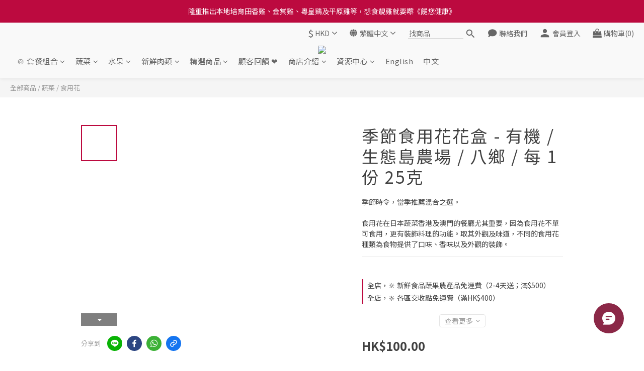

--- FILE ---
content_type: text/html; charset=utf-8
request_url: https://www.healthyexpress.hk/products/seasonal-edible-flower-mix-set-organic-farm-eco-island-baxiang-per-1-portion-25g
body_size: 141117
content:
<!DOCTYPE html>
<html lang="zh-hant"><head>  <!-- prefetch dns -->
<meta http-equiv="x-dns-prefetch-control" content="on">
<link rel="dns-prefetch" href="https://cdn.shoplineapp.com">
<link rel="preconnect" href="https://cdn.shoplineapp.com" crossorigin>
<link rel="dns-prefetch" href="https://shoplineimg.com">
<link rel="preconnect" href="https://shoplineimg.com">
<link rel="dns-prefetch" href="https://shoplineimg.com">
<link rel="preconnect" href="https://shoplineimg.com" title="image-service-origin">

  <link rel="preload" href="https://cdn.shoplineapp.com/s/javascripts/currencies.js" as="script">




      <link rel="preload" as="image" href="https://shoplineimg.com/5f327a399420db0014fe8377/670915aae3eceb5437ddfbbe/800x.webp?source_format=png" media="(max-height: 950px)">

<!-- Wrap what we need here -->


<!-- SEO -->
  
    <title ng-non-bindable>《餸您健康》生態島農場 - 有機季節食用花花盒</title>

  <meta name="description" content="供應商：生態島農場；最快送貨時間 : 1-3天, 產地：八鄉, 季節時令，當季推薦混合之選。
食用花在日本蔬菜香港及澳門的餐廳尤其重要，因為食用花不單可食用，更有裝飾料理的功能。取其外觀及味道，不同的食用花種類為食物提供了口味、香味以及外觀的裝飾。">

    <meta name="keywords" content="季節食用花花盒,Seasonal Edible Flower Mix Set,有機食用花,食用花花盒,花盒,生態島農場,自家種植市集,Farm Eco Island,HGF,Homegrown Foods,">



<!-- Meta -->
  

    <meta property="og:title" content="《餸您健康》生態島農場 - 有機季節食用花花盒">

  <meta property="og:type" content="product"/>

    <meta property="og:url" content="https://www.healthyexpress.hk/products/seasonal-edible-flower-mix-set-organic-farm-eco-island-baxiang-per-1-portion-25g">
    <link rel="canonical" href="https://www.healthyexpress.hk/products/seasonal-edible-flower-mix-set-organic-farm-eco-island-baxiang-per-1-portion-25g">

  <meta property="og:description" content="供應商：生態島農場；最快送貨時間 : 1-3天, 產地：八鄉, 季節時令，當季推薦混合之選。
食用花在日本蔬菜香港及澳門的餐廳尤其重要，因為食用花不單可食用，更有裝飾料理的功能。取其外觀及味道，不同的食用花種類為食物提供了口味、香味以及外觀的裝飾。">

    <meta property="og:image" content="https://img.shoplineapp.com/media/image_clips/670915aae3eceb5437ddfbbe/original.png?1728648617">
    <meta name="thumbnail" content="https://img.shoplineapp.com/media/image_clips/670915aae3eceb5437ddfbbe/original.png?1728648617">

    <meta property="fb:app_id" content="209066571193167">



    <script type="application/ld+json">
    {"@context":"https://schema.org","@type":"WebSite","name":"餸您健康有機店","url":"https://www.healthyexpress.hk"}
    </script>


<!-- locale meta -->


  <meta name="viewport" content="width=device-width, initial-scale=1.0, viewport-fit=cover">
<meta name="mobile-web-app-capable" content="yes">
<meta name="format-detection" content="telephone=no" />
<meta name="google" value="notranslate">

<!-- Shop icon -->
  <link rel="shortcut icon" type="image/png" href="https://img.shoplineapp.com/media/image_clips/63e65f3ae798b100149e537d/original.jpg?1676042042">




<!--- Site Ownership Data -->
    <meta name="google-site-verification" content="20r8afij6WNeMjot2mHEG2QC8aSyu2Ob3CNY7sVJF44">
    <meta name="msvalidate.01" content="EAA7E25F4D9CE91155141D80C08B1DE0">
    <meta name="facebook-domain-verification" content="26gcymypydc03qyibd36pc3dopcuz9">
    <meta name="google-site-verification" content="504872969">
<!--- Site Ownership Data End-->

<!-- Styles -->


        <link rel="stylesheet" media="all" href="https://cdn.shoplineapp.com/assets/lib/bootstrap-3.4.1-4ccbe929d8684c8cc83f72911d02f011655dbd6b146a879612fadcdfa86fa7c7.css" onload="" />

        <link rel="stylesheet" media="print" href="https://cdn.shoplineapp.com/assets/theme_vendor-6eb73ce39fd4a86f966b1ab21edecb479a1d22cae142252ad701407277a4d3be.css" onload="this.media='all'" />


        <link rel="stylesheet" media="print" href="https://cdn.shoplineapp.com/assets/shop-2c8ce8b30f079a0263f27ffd5dfdfce0151366469f06a9a110fb7808a01448e0.css" onload="this.media=&quot;all&quot;" />

            <link rel="stylesheet" media="all" href="https://cdn.shoplineapp.com/assets/v2_themes/ultra_chic/page-product-detail-015b130e51f0ed36464eb1bc00f708ee54234f0f3dece7045cdd667a8c6dc8fb.css" onload="" />


    






  <link rel="stylesheet" media="all" href="https://cdn.shoplineapp.com/packs/css/intl_tel_input-0d9daf73.chunk.css" />








<script type="text/javascript">
  window.mainConfig = JSON.parse('{\"sessionId\":\"\",\"merchantId\":\"5f327a399420db0014fe8377\",\"appCoreHost\":\"shoplineapp.com\",\"assetHost\":\"https://cdn.shoplineapp.com/packs/\",\"apiBaseUrl\":\"http://shoplineapp.com\",\"eventTrackApi\":\"https://events.shoplytics.com/api\",\"frontCommonsApi\":\"https://front-commons.shoplineapp.com/api\",\"appendToUrl\":\"\",\"env\":\"production\",\"merchantData\":{\"_id\":\"5f327a399420db0014fe8377\",\"addon_limit_enabled\":true,\"base_country_code\":\"HK\",\"base_currency\":{\"id\":\"hkd\",\"iso_code\":\"HKD\",\"alternate_symbol\":\"HK$\",\"name\":\"Hong Kong Dollar\",\"symbol_first\":true,\"subunit_to_unit\":100},\"base_currency_code\":\"HKD\",\"beta_feature_keys\":[],\"brand_home_url\":\"https://www.healthyexpress.hk\",\"checkout_setting\":{\"enable_membership_autocheck\":true,\"enable_subscription_autocheck\":true,\"enabled_abandoned_cart_notification\":true,\"checkout_without_email\":true,\"enable_sc_fast_checkout\":false,\"rounding_setting\":{\"enabled\":true,\"rounding_mode\":\"round_half_even\",\"smallest_denomination\":10},\"multi_checkout\":{\"enabled\":false}},\"current_plan_key\":\"basket\",\"current_theme_key\":\"ultra_chic\",\"delivery_option_count\":53,\"enabled_stock_reminder\":true,\"handle\":\"healthyexpress\",\"identifier\":\"\",\"instagram_access_token\":\"\",\"instagram_id\":\"\",\"invoice_activation\":\"inactive\",\"is_image_service_enabled\":true,\"mobile_logo_media_url\":\"https://img.shoplineapp.com/media/image_clips/65c72b688c9c0d001a0decfb/original.png?1707551591\",\"name\":\"餸您健康有機店\",\"order_setting\":{\"invoice_activation\":\"inactive\",\"short_message_activation\":\"inactive\",\"stock_reminder_activation\":\"true\",\"default_out_of_stock_reminder\":false,\"auto_cancel_expired_orders\":false,\"auto_revert_credit\":true,\"enabled_order_auth_expiry\":false,\"enforce_user_login_on_checkout\":false,\"enabled_abandoned_cart_notification\":true,\"enable_order_split_einvoice_reissue\":false,\"no_duplicate_uniform_invoice\":false,\"checkout_without_email\":false,\"hourly_auto_invoice\":false,\"enabled_location_id\":false,\"enabled_sf_hidden_product_name\":false,\"customer_return_order\":{\"enabled\":true,\"available_return_days\":\"3\"},\"customer_cancel_order\":{\"enabled\":true,\"auto_revert_credit\":true},\"invoice\":{\"tax_id\":\"\"},\"facebook_messenging\":{\"status\":\"inactive\"},\"status_update_sms\":{\"status\":\"active\"},\"private_info_handle\":{\"enabled\":false,\"custom_fields_enabled\":false}},\"payment_method_count\":21,\"product_setting\":{\"enabled_show_member_price\":true,\"enabled_product_review\":true,\"variation_display\":\"swatches\",\"price_range_enabled\":true,\"enabled_pos_product_customized_price\":true,\"enabled_pos_product_price_tier\":true,\"preorder_add_to_cart_button_display\":\"depend_on_stock\",\"enabled_pos_pinned_product\":false,\"enabled_plp_product_review\":true,\"sold_out_at_last\":true,\"show_max_discount_rate\":{\"enabled\":true,\"display_type\":\"fold\"}},\"promotion_setting\":{\"one_coupon_limit_enabled\":false,\"show_promotion_reminder\":true,\"show_coupon\":true,\"multi_order_discount_strategy\":\"multi_order_and_tier_promotions\",\"order_promotions_ignore_exclude_product\":true,\"promotion_returned_toggle\":false,\"order_gift_threshold_mode\":\"after_all_discounts\",\"category_item_gift_threshold_mode\":\"after_all_discounts\",\"order_free_shipping_threshold_mode\":\"after_all_discounts\",\"category_item_free_shipping_threshold_mode\":\"after_price_discounts\",\"order_gift_exclude_credit_and_point\":true},\"rollout_keys\":[\"2FA_google_authenticator\",\"3_layer_category\",\"3_layer_navigation\",\"3_layer_variation\",\"711_CB_13countries\",\"711_CB_pickup_TH\",\"711_c2b_report_v2\",\"711_cross_delivery\",\"MC_WA_Template_Management\",\"MC_manual_order\",\"MO_Apply_Coupon_Code\",\"StaffCanBeDeleted_V1\",\"UTM_export\",\"UTM_register\",\"abandoned_cart_notification\",\"add_system_fontstyle\",\"add_to_cart_revamp\",\"addon_products_limit_10\",\"addon_products_limit_unlimited\",\"addon_quantity\",\"address_format_batch2\",\"address_format_jp\",\"address_format_my\",\"address_format_us\",\"address_format_vn\",\"admin_app_extension\",\"admin_custom_domain\",\"admin_image_service\",\"admin_manual_order\",\"admin_realtime\",\"admin_vietnam_dong\",\"admin_whitelist_ip\",\"adminapp_order_form\",\"adminapp_wa_contacts_list\",\"ads_system_new_tab\",\"advanced_menu_app\",\"adyen_my_sc\",\"affiliate_by_product\",\"affiliate_dashboard\",\"affiliate_kol_report\",\"affiliate_kol_report_appstore\",\"alipay\",\"alipay_hk_sc\",\"amazon_product_review\",\"android_pos_agent_clockin_n_out\",\"android_pos_purchase_order_partial_in_storage\",\"android_pos_round_adj\",\"android_pos_save_send_receipt\",\"android_pos_v2_force_upgrade_version_1-50-0_date_2025-08-30\",\"app_categories_filtering\",\"app_multiplan\",\"app_subscription_prorated_billing\",\"apply_multi_order_discount\",\"apps_store\",\"apps_store_blog\",\"apps_store_fb_comment\",\"apps_store_wishlist\",\"appstore_free_trial\",\"archive_order_data\",\"archive_order_ui\",\"assign_products_to_category\",\"auth_flow_revamp\",\"auto_credit\",\"auto_credit_notify\",\"auto_credit_percentage\",\"auto_credit_recurring\",\"auto_reply_comment\",\"auto_reply_fb\",\"auto_save_sf_plus_address\",\"auto_suspend_admin\",\"availability_buy_online_pickup_instore\",\"availability_preview_buy_online_pickup_instore\",\"back_in_stock_appstore\",\"back_in_stock_notify\",\"basket_comparising_link_CNY\",\"basket_comparising_link_HKD\",\"basket_comparising_link_TWD\",\"basket_invoice_field\",\"basket_pricing_page_cny\",\"basket_pricing_page_hkd\",\"basket_pricing_page_myr\",\"basket_pricing_page_sgd\",\"basket_pricing_page_thb\",\"basket_pricing_page_twd\",\"basket_pricing_page_usd\",\"basket_pricing_page_vnd\",\"basket_subscription_coupon\",\"basket_subscription_email\",\"bianco_setting\",\"bidding_select_product\",\"bing_ads\",\"birthday_format_v2\",\"block_gtm_for_lighthouse\",\"blog\",\"blog_app\",\"blog_revamp_admin\",\"blog_revamp_admin_category\",\"blog_revamp_doublewrite\",\"blog_revamp_related_products\",\"blog_revamp_shop_category\",\"blog_revamp_singleread\",\"breadcrumb\",\"broadcast_addfilter\",\"broadcast_advanced_filters\",\"broadcast_analytics\",\"broadcast_center\",\"broadcast_clone\",\"broadcast_email_html\",\"broadcast_facebook_template\",\"broadcast_line_template\",\"broadcast_preset_time\",\"broadcast_to_unsubscribers_sms\",\"broadcast_unsubscribe_email\",\"bulk_action_customer\",\"bulk_action_product\",\"bulk_assign_point\",\"bulk_import_multi_lang\",\"bulk_payment_delivery_setting\",\"bulk_printing_labels_711C2C\",\"bulk_update_dynamic_fields\",\"bulk_update_job\",\"bulk_update_new_fields\",\"bulk_update_product_download_with_filter\",\"bulk_update_tag\",\"bulk_update_tag_enhancement\",\"bundle_add_type\",\"bundle_group\",\"bundle_page\",\"bundle_pricing\",\"bundle_promotion_apply_enhancement\",\"bundle_stackable\",\"buy_at_amazon\",\"buy_button\",\"buy_now_button\",\"buy_online_pickup_instore\",\"buyandget_promotion\",\"callback_service\",\"cancel_order_by_customer\",\"cancel_order_by_customer_v2\",\"cart_addon\",\"cart_addon_condition\",\"cart_addon_limit\",\"cart_use_product_service\",\"cart_uuid\",\"category_banner_multiple\",\"category_limit_unlimited\",\"category_sorting\",\"channel_amazon\",\"channel_fb\",\"channel_integration\",\"channel_line\",\"charge_shipping_fee_by_product_qty\",\"chat_widget\",\"chat_widget_facebook\",\"chat_widget_ig\",\"chat_widget_line\",\"chat_widget_livechat\",\"chat_widget_whatsapp\",\"chatbot_card_carousel\",\"chatbot_card_template\",\"chatbot_image_widget\",\"chatbot_keywords_matching\",\"chatbot_welcome_template\",\"checkout_membercheckbox_toggle\",\"checkout_setting\",\"checkout_without_email\",\"cn_pricing_page_2019\",\"combine_orders_app\",\"comment_list_export\",\"component_h1_tag\",\"connect_new_facebookpage\",\"consolidated_billing\",\"contact_us_mobile\",\"cookie_consent\",\"country_code\",\"coupon_center_back_to_cart\",\"coupon_notification\",\"coupon_v2\",\"create_staff_revamp\",\"credit_campaign\",\"credit_condition_5_tier_ec\",\"credit_point_report\",\"credit_point_triggerpoint\",\"criteo\",\"crm_email_custom\",\"crm_notify_preview\",\"crm_sms_custom\",\"crm_sms_notify\",\"cross_shop_tracker\",\"custom_css\",\"custom_home_delivery_tw\",\"custom_notify\",\"custom_order_export\",\"customer_advanced_filter\",\"customer_coupon\",\"customer_custom_field_limit_5\",\"customer_data_secure\",\"customer_edit\",\"customer_export_v2\",\"customer_group\",\"customer_group_analysis\",\"customer_group_broadcast\",\"customer_group_filter_p2\",\"customer_group_filter_p3\",\"customer_group_regenerate\",\"customer_group_sendcoupon\",\"customer_group_smartrfm_filter\",\"customer_import_50000_failure_report\",\"customer_import_v2\",\"customer_import_v3\",\"customer_list\",\"customer_new_report\",\"customer_referral\",\"customer_referral_notify\",\"customer_search_match\",\"customer_tag\",\"dashboard_v2\",\"dashboard_v2_revamp\",\"date_picker_v2\",\"deep_link_support_linepay\",\"deep_link_support_payme\",\"deep_search\",\"default_theme_ultrachic\",\"delivery_time\",\"delivery_time_with_quantity\",\"design_submenu\",\"dev_center_app_store\",\"disable_footer_brand\",\"disable_old_upgrade_reminder\",\"domain_applicable\",\"doris_bien_setting\",\"dusk_setting\",\"dynamic_shipping_rate_refactor\",\"ec_order_unlimit\",\"ecpay_expirydate\",\"ecpay_payment_gateway\",\"einvoice_bulk_update\",\"einvoice_edit\",\"einvoice_newlogic\",\"email_credit_expire_notify\",\"email_custom\",\"email_member_forget_password_notify\",\"email_member_register_notify\",\"email_order_notify\",\"email_verification\",\"enable_body_script\",\"enable_calculate_api_promotion_apply\",\"enable_calculate_api_promotion_filter\",\"enable_cart_api\",\"enable_cart_service\",\"enable_corejs_splitting\",\"enable_lazysizes_image_tag\",\"enable_new_css_bundle\",\"enable_order_status_callback_revamp_for_promotion\",\"enable_order_status_callback_revamp_for_storefront\",\"enable_promotion_usage_record\",\"enable_shopjs_splitting\",\"enhanced_catalog_feed\",\"enterprise_recaptcha_trial\",\"exclude_product\",\"exclude_product_v2\",\"execute_shipment_permission\",\"export_inventory_report_v2\",\"express_cart\",\"express_checkout_pages\",\"extend_reminder\",\"facebook_ads\",\"facebook_dia\",\"facebook_line_promotion_notify\",\"facebook_login\",\"facebook_messenger_subscription\",\"facebook_notify\",\"facebook_pixel_manager\",\"fb_1on1_chat\",\"fb_broadcast\",\"fb_broadcast_sc\",\"fb_broadcast_sc_p2\",\"fb_comment_app\",\"fb_entrance_optimization\",\"fb_feed_unlimit\",\"fb_group\",\"fb_menu\",\"fb_messenger_onetime_notification\",\"fb_multi_category_feed\",\"fb_offline_conversions_api\",\"fb_pixel_matching\",\"fb_pixel_v2\",\"fb_post_management\",\"fb_product_set\",\"fb_quick_signup_link\",\"fb_shop_now_button\",\"fb_ssapi\",\"fb_sub_button\",\"fb_welcome_msg\",\"fbe_oe\",\"fbe_shop\",\"fbe_v2\",\"fbe_v2_edit\",\"fbig_shop_disabled\",\"feature_alttag_phase1\",\"feature_alttag_phase2\",\"flash_price_campaign\",\"fm_order_receipt\",\"fmt_c2c_newlabel\",\"fmt_revision\",\"footer_brand\",\"footer_builder\",\"footer_builder_new\",\"form_builder\",\"form_builder_access\",\"form_builder_user_management\",\"form_builder_v2_elements\",\"form_builder_v2_receiver\",\"form_builder_v2_report\",\"fps_rolling_key\",\"freeshipping_promotion_condition\",\"get_coupon\",\"get_promotions_by_cart\",\"gift_promotion_condition\",\"gift_shipping_promotion_discount_condition\",\"gifts_limit_10\",\"gifts_limit_unlimited\",\"gmv_revamp\",\"godaddy\",\"google_ads_api\",\"google_ads_manager\",\"google_analytics_4\",\"google_analytics_manager\",\"google_content_api\",\"google_dynamic_remarketing_tag\",\"google_enhanced_conversions\",\"google_preorder_feed\",\"google_product_category_3rdlayer\",\"google_recaptcha\",\"google_remarketing_manager\",\"google_signup_login\",\"google_tag_manager\",\"gp_tw_sc\",\"group_url_bind_post_live\",\"h2_tag_phase1\",\"hct_logistics_bills_report\",\"hidden_product\",\"hidden_product_p2\",\"hide_credit_point_record_balance\",\"hide_theme_bianco_whitelist\",\"hide_theme_sangria_whitelist\",\"hk_pricing_page_2019\",\"hkd_pricing_page_disabled_2020\",\"ig_browser_notify\",\"ig_live\",\"ig_login_entrance\",\"ig_new_api\",\"image_gallery\",\"image_gallery_p2\",\"image_host_by_region\",\"image_limit_100000\",\"image_limit_30000\",\"image_widget_mobile\",\"inbox_manual_order\",\"inbox_send_cartlink\",\"increase_variation_limit\",\"instagram_create_post\",\"instagram_post_sales\",\"instant_order_form\",\"integrated_label_711\",\"integrated_sfexpress\",\"integration_one\",\"inventory_change_reason\",\"inventory_search_v2\",\"job_api_products_export\",\"job_api_user_export\",\"job_product_import\",\"jquery_v3\",\"kingsman_v2_setting\",\"layout_engine_service_kingsman_blogs\",\"layout_engine_service_kingsman_member_center\",\"layout_engine_service_kingsman_pdp\",\"layout_engine_service_kingsman_plp\",\"layout_engine_service_kingsman_promotions\",\"line_1on1_chat\",\"line_abandon_notification\",\"line_ads_tag\",\"line_broadcast\",\"line_in_chat_shopping\",\"line_login\",\"line_login_mobile\",\"line_shopping_new_fields\",\"line_signup\",\"live_after_keyword\",\"live_ai_tag_comments\",\"live_announce_bids\",\"live_announce_buyer\",\"live_bidding\",\"live_broadcast_v2\",\"live_bulk_checkoutlink\",\"live_bulk_edit\",\"live_checkout_notification\",\"live_checkout_notification_all\",\"live_checkout_notification_message\",\"live_comment_discount\",\"live_comment_robot\",\"live_create_product_v2\",\"live_crosspost\",\"live_dashboard_product\",\"live_event_discount\",\"live_exclusive_price\",\"live_fb_group\",\"live_fhd_video\",\"live_general_settings\",\"live_group_event\",\"live_host_panel\",\"live_ig_messenger_broadcast\",\"live_ig_product_recommend\",\"live_im_switch\",\"live_keyword_switch\",\"live_line_broadcast\",\"live_line_multidisplay\",\"live_luckydraw_enhancement\",\"live_messenger_broadcast\",\"live_order_block\",\"live_print_advanced\",\"live_product_recommend\",\"live_shopline_announcement\",\"live_shopline_beauty_filter\",\"live_shopline_keyword\",\"live_shopline_product_card\",\"live_shopline_view\",\"live_shopline_view_marquee\",\"live_show_storefront_facebook\",\"live_show_storefront_shopline\",\"live_stream_settings\",\"locale_revamp\",\"lock_cart_sc_product\",\"logistic_bill_v2_711_b2c\",\"logistic_bill_v2_711_c2c\",\"logo_favicon\",\"luckydraw_products\",\"luckydraw_qualification\",\"manual_activation\",\"manual_order\",\"manual_order_7-11\",\"manual_order_ec_to_sc\",\"manually_bind_post\",\"marketing_affiliate\",\"marketing_affiliate_p2\",\"mc-history-instant\",\"mc_711crossborder\",\"mc_ad_tag\",\"mc_assign_message\",\"mc_auto_bind_member\",\"mc_autoreply_cotent\",\"mc_autoreply_question\",\"mc_autoreply_trigger\",\"mc_broadcast\",\"mc_broadcast_v2\",\"mc_bulk_read\",\"mc_chatbot_template\",\"mc_delete_message\",\"mc_edit_cart\",\"mc_history_instant\",\"mc_history_post\",\"mc_im\",\"mc_inbox_autoreply\",\"mc_input_status\",\"mc_instant_notifications\",\"mc_invoicetitle_optional\",\"mc_keyword_autotagging\",\"mc_line_broadcast\",\"mc_line_broadcast_all_friends\",\"mc_line_cart\",\"mc_logistics_hct\",\"mc_logistics_tcat\",\"mc_manage_blacklist\",\"mc_mark_todo\",\"mc_new_menu\",\"mc_phone_tag\",\"mc_reminder_unpaid\",\"mc_reply_pic\",\"mc_setting_message\",\"mc_setting_orderform\",\"mc_shop_message_refactor\",\"mc_smart_advice\",\"mc_sort_waitingtime\",\"mc_sort_waitingtime_new\",\"mc_tw_invoice\",\"media_gcp_upload\",\"member_center_profile_revamp\",\"member_import_notify\",\"member_info_reward\",\"member_info_reward_subscription\",\"member_password_setup_notify\",\"member_points\",\"member_points_notify\",\"member_price\",\"membership_tier_double_write\",\"membership_tier_notify\",\"membership_tiers\",\"memebr_center_point_credit_revamp\",\"menu_limit_100\",\"menu_limit_unlimited\",\"merchant_bills_banktransfer\",\"merchant_bills_slp\",\"message_center_v3\",\"message_revamp\",\"mo_remove_discount\",\"mobile_and_email_signup\",\"mobile_signup_p2\",\"modularize_address_format\",\"molpay_credit_card\",\"multi_lang\",\"multi_lang_zh_hant\",\"multicurrency\",\"my_pricing_page_2019\",\"myapp_reauth_alert\",\"myr_pricing_page_disabled_2020\",\"new_app_subscription\",\"new_layout_for_mobile_and_pc\",\"new_onboarding_flow\",\"new_return_management\",\"new_settings_apply_all_promotion\",\"new_signup_flow\",\"new_sinopac_3d\",\"notification_custom_sending_time\",\"npb_theme_philia\",\"npb_widget_font_size_color\",\"ob_revamp\",\"ob_sgstripe\",\"ob_twecpay\",\"oceanpay\",\"old_fbe_removal\",\"onboarding_basketplan\",\"onboarding_handle\",\"one_new_filter\",\"one_page_store\",\"one_page_store_1000\",\"one_page_store_checkout\",\"one_page_store_clone\",\"one_page_store_product_set\",\"oneship_installable\",\"online_credit_redemption_toggle\",\"online_store_design\",\"online_store_design_setup_guide_basketplan\",\"order_add_to_cart\",\"order_archive_calculation_revamp_crm_amount\",\"order_archive_calculation_revamp_crm_member\",\"order_archive_product_testing\",\"order_archive_testing\",\"order_archive_testing_crm\",\"order_archive_testing_order_details\",\"order_archive_testing_return_order\",\"order_confirmation_slip_upload\",\"order_custom_field_limit_5\",\"order_custom_notify\",\"order_decoupling_product_revamp\",\"order_discount_stackable\",\"order_export_366day\",\"order_export_v2\",\"order_filter_shipped_date\",\"order_message_broadcast\",\"order_new_source\",\"order_promotion_split\",\"order_search_custom_field\",\"order_search_sku\",\"order_select_across_pages\",\"order_sms_notify\",\"order_split\",\"order_status_non_automation\",\"order_status_tag_color\",\"order_tag\",\"orderemail_new_logic\",\"other_custom_notify\",\"out_of_stock_order\",\"page_builder_revamp\",\"page_builder_revamp_theme_setting\",\"page_builder_revamp_theme_setting_initialized\",\"page_builder_section_cache_enabled\",\"page_builder_widget_accordion\",\"page_builder_widget_blog\",\"page_builder_widget_category\",\"page_builder_widget_collage\",\"page_builder_widget_countdown\",\"page_builder_widget_custom_liquid\",\"page_builder_widget_instagram\",\"page_builder_widget_product_text\",\"page_builder_widget_subscription\",\"page_builder_widget_video\",\"page_limit_unlimited\",\"page_use_product_service\",\"page_view_cache\",\"pakpobox\",\"partial_free_shipping\",\"payme\",\"payment_condition\",\"payment_fee_config\",\"payment_image\",\"payment_octopus\",\"payment_slip_notify\",\"paypal_upgrade\",\"pdp_image_lightbox\",\"pdp_image_lightbox_icon\",\"pending_subscription\",\"philia_setting\",\"pickup_remember_store\",\"plp_label_wording\",\"plp_product_seourl\",\"plp_variation_selector\",\"plp_wishlist\",\"point_campaign\",\"point_redeem_to_cash\",\"pos_only_product_settings\",\"pos_retail_store_price\",\"pos_setup_guide_basketplan\",\"post_cancel_connect\",\"post_commerce_stack_comment\",\"post_fanpage_luckydraw\",\"post_fb_group\",\"post_general_setting\",\"post_lock_pd\",\"post_sales_dashboard\",\"postsale_auto_reply\",\"postsale_create_post\",\"postsale_ig_auto_reply\",\"postsales_connect_multiple_posts\",\"preorder_limit\",\"preset_publish\",\"price_discount_label_plp\",\"product_available_time\",\"product_cost_permission\",\"product_feed_info\",\"product_feed_manager_availability\",\"product_feed_revamp\",\"product_index_v2\",\"product_info\",\"product_limit_1000\",\"product_limit_unlimited\",\"product_log_v2\",\"product_page_limit_10\",\"product_quantity_update\",\"product_recommendation_abtesting\",\"product_revamp_doublewrite\",\"product_revamp_singleread\",\"product_review_import\",\"product_review_import_installable\",\"product_review_plp\",\"product_review_reward\",\"product_review_reward_conditions\",\"product_search\",\"product_set_revamp\",\"product_set_show_out_of_stock\",\"product_set_v2_enhancement\",\"product_summary\",\"promotion_blacklist\",\"promotion_filter_by_date\",\"promotion_first_purchase\",\"promotion_hour\",\"promotion_limit_10\",\"promotion_limit_100\",\"promotion_limit_unlimited\",\"promotion_minitem\",\"promotion_page\",\"promotion_page_reminder\",\"promotion_page_seo_button\",\"promotion_record_archive_test\",\"promotion_reminder\",\"promotion_revamp_phase1-1\",\"purchase_limit_campaign\",\"quick_answer\",\"recaptcha_reset_pw\",\"redirect_301_settings\",\"rejected_bill_reminder\",\"remove_fblike_sc\",\"repay_cookie\",\"replace_janus_interface\",\"replace_lms_old_oa_interface\",\"reports\",\"revert_credit\",\"revert_credit_p2\",\"revert_credit_status\",\"sales_dashboard\",\"sangria_setting\",\"sc_advanced_keyword\",\"sc_ai_chat_analysis\",\"sc_ai_suggested_reply\",\"sc_alipay_standard\",\"sc_atm\",\"sc_auto_bind_member\",\"sc_autodetect_address\",\"sc_autodetect_paymentslip\",\"sc_autoreply_icebreaker\",\"sc_broadcast_permissions\",\"sc_clearcart\",\"sc_clearcart_all\",\"sc_comment_label\",\"sc_comment_list\",\"sc_conversations_statistics_sunset\",\"sc_download_adminapp\",\"sc_facebook_broadcast\",\"sc_facebook_live\",\"sc_fb_ig_subscription\",\"sc_gpt_chatsummary\",\"sc_gpt_content_generator\",\"sc_gpt_knowledge_base\",\"sc_group_pm_commentid\",\"sc_group_webhook\",\"sc_intercom\",\"sc_keywords\",\"sc_list_search\",\"sc_lock_inventory\",\"sc_manual_order\",\"sc_mc_settings\",\"sc_mo_711emap\",\"sc_order_unlimit\",\"sc_outstock_msg\",\"sc_overall_statistics\",\"sc_overall_statistics_api_v3\",\"sc_overall_statistics_v2\",\"sc_pickup\",\"sc_post_feature\",\"sc_product_set\",\"sc_product_variation\",\"sc_sidebar\",\"sc_similar_question_replies\",\"sc_slp_subscription_promotion\",\"sc_standard\",\"sc_store_pickup\",\"sc_wa_contacts_list\",\"sc_wa_message_report\",\"sc_wa_permissions\",\"scheduled_home_page\",\"search_function_image_gallery\",\"security_center\",\"select_all_customer\",\"select_all_inventory\",\"send_coupon_notification\",\"session_expiration_period\",\"setup_guide_basketplan\",\"sfexpress_centre\",\"sfexpress_eflocker\",\"sfexpress_service\",\"sfexpress_store\",\"sg_onboarding_currency\",\"share_cart_link\",\"shop_builder_plp\",\"shop_category_filter\",\"shop_category_filter_bulk_action\",\"shop_product_search_rate_limit\",\"shop_related_recaptcha\",\"shop_template_advanced_setting\",\"shopline_captcha\",\"shopline_email_captcha\",\"shopline_product_reviews\",\"shoplytics_api_ordersales_v4\",\"shoplytics_api_psa_wide_table\",\"shoplytics_benchmark\",\"shoplytics_broadcast_api_v3\",\"shoplytics_channel_store_permission\",\"shoplytics_credit_analysis\",\"shoplytics_customer_refactor_api_v3\",\"shoplytics_date_picker_v2\",\"shoplytics_event_realtime_refactor_api_v3\",\"shoplytics_events_api_v3\",\"shoplytics_export_flex\",\"shoplytics_homepage_v2\",\"shoplytics_invoices_api_v3\",\"shoplytics_lite\",\"shoplytics_membership_tier_growth\",\"shoplytics_orders_api_v3\",\"shoplytics_ordersales_v3\",\"shoplytics_payments_api_v3\",\"shoplytics_pro\",\"shoplytics_product_revamp_api_v3\",\"shoplytics_promotions_api_v3\",\"shoplytics_psa_multi_stores_export\",\"shoplytics_psa_sub_categories\",\"shoplytics_rfim_enhancement_v3\",\"shoplytics_session_metrics\",\"shoplytics_staff_api_v3\",\"shoplytics_to_hd\",\"shopping_session_enabled\",\"signin_register_revamp\",\"sitemap_cache_6hr\",\"sitemap_enhance_lang\",\"skya_setting\",\"sl_admin_inventory_count\",\"sl_admin_inventory_transfer\",\"sl_admin_purchase_order\",\"sl_admin_supplier\",\"sl_logistics_bulk_action\",\"sl_logistics_fmt_freeze\",\"sl_logistics_modularize\",\"sl_payment_alipay\",\"sl_payment_cc\",\"sl_payment_hk_alipay\",\"sl_payment_standard_v2\",\"sl_payment_type_check\",\"sl_payments_apple_pay\",\"sl_payments_cc_promo\",\"sl_payments_my_cc\",\"sl_payments_my_fpx\",\"sl_payments_risk\",\"sl_payments_sg_cc\",\"sl_pos\",\"sl_pos_SHOPLINE_Payments\",\"sl_pos_admin\",\"sl_pos_admin_cancel_order\",\"sl_pos_admin_delete_order\",\"sl_pos_admin_inventory_transfer\",\"sl_pos_admin_order_archive_testing\",\"sl_pos_admin_purchase_order\",\"sl_pos_admin_register_shift\",\"sl_pos_admin_staff\",\"sl_pos_agent_by_channel\",\"sl_pos_agent_clockin_n_out\",\"sl_pos_agent_performance\",\"sl_pos_android_A4_printer\",\"sl_pos_android_check_cart_items_with_local_db\",\"sl_pos_android_order_reduction\",\"sl_pos_android_receipt_enhancement\",\"sl_pos_android_receipt_info_enhancement\",\"sl_pos_app_order_archive_testing\",\"sl_pos_app_transaction_filter_enhance\",\"sl_pos_apps_store\",\"sl_pos_bugfender_log_reduction\",\"sl_pos_bulk_import_update_enhancement\",\"sl_pos_check_duplicate_create_order\",\"sl_pos_claim_coupon\",\"sl_pos_convert_order_to_cart_by_snapshot\",\"sl_pos_credit_redeem\",\"sl_pos_customerID_duplicate_check\",\"sl_pos_customer_info_enhancement\",\"sl_pos_customized_price\",\"sl_pos_disable_touchid_unlock\",\"sl_pos_discount\",\"sl_pos_einvoice_refactor\",\"sl_pos_ewallet_alipay\",\"sl_pos_feature_permission\",\"sl_pos_force_upgrade_1-109-0\",\"sl_pos_force_upgrade_1-110-1\",\"sl_pos_free_gifts_promotion\",\"sl_pos_from_Swift_to_OC\",\"sl_pos_iOS_A4_printer\",\"sl_pos_iOS_app_transaction_filter_enhance\",\"sl_pos_iOS_cashier_revamp_cart\",\"sl_pos_iOS_cashier_revamp_product_list\",\"sl_pos_iPadOS_version_upgrade_remind_16_0_0\",\"sl_pos_initiate_couchbase\",\"sl_pos_inventory_count\",\"sl_pos_inventory_count_difference_reason\",\"sl_pos_inventory_count_for_selected_products\",\"sl_pos_inventory_feature_module\",\"sl_pos_inventory_transfer_app_can_create_note_date\",\"sl_pos_inventory_transfer_insert_enhancement\",\"sl_pos_inventory_transfer_request\",\"sl_pos_invoice_product_name_filter\",\"sl_pos_invoice_swiftUI_revamp\",\"sl_pos_invoice_toast_show\",\"sl_pos_ios_receipt_info_enhancement\",\"sl_pos_ios_small_label_enhancement\",\"sl_pos_ios_version_upgrade_remind\",\"sl_pos_itc\",\"sl_pos_logo_terms_and_condition\",\"sl_pos_member_points\",\"sl_pos_member_price\",\"sl_pos_multiple_payments\",\"sl_pos_new_report_customer_analysis\",\"sl_pos_new_report_daily_payment_methods\",\"sl_pos_new_report_overview\",\"sl_pos_new_report_product_preorder\",\"sl_pos_new_report_transaction_detail\",\"sl_pos_no_minimum_age\",\"sl_pos_order_reduction\",\"sl_pos_order_refactor_admin\",\"sl_pos_order_upload_using_pos_service\",\"sl_pos_partial_return\",\"sl_pos_password_setting_refactor\",\"sl_pos_payment\",\"sl_pos_payment_method_picture\",\"sl_pos_payment_method_prioritized_and_hidden\",\"sl_pos_payoff_preorder\",\"sl_pos_pin_products\",\"sl_pos_product_add_to_cart_refactor\",\"sl_pos_product_set\",\"sl_pos_product_variation_ui\",\"sl_pos_promotion\",\"sl_pos_purchase_order_onlinestore\",\"sl_pos_purchase_order_partial_in_storage\",\"sl_pos_receipt_enhancement\",\"sl_pos_receipt_information\",\"sl_pos_receipt_preorder_return_enhancement\",\"sl_pos_receipt_swiftUI_revamp\",\"sl_pos_register_shift\",\"sl_pos_report_shoplytics_psi\",\"sl_pos_revert_credit\",\"sl_pos_round_adj\",\"sl_pos_save_send_receipt\",\"sl_pos_show_coupon\",\"sl_pos_stock_refactor\",\"sl_pos_supplier_refactor\",\"sl_pos_terminal\",\"sl_pos_terminal_settlement\",\"sl_pos_toast_revamp\",\"sl_pos_transaction_conflict\",\"sl_pos_transaction_view_admin\",\"sl_pos_transfer_onlinestore\",\"sl_pos_user_permission\",\"sl_pos_variation_setting_refactor\",\"sl_purchase_order_search_create_enhancement\",\"slp_bank_promotion\",\"slp_product_subscription\",\"slp_remember_credit_card\",\"slp_swap\",\"smart_omo_appstore\",\"smart_product_recommendation\",\"smart_product_recommendation_plus\",\"smart_product_recommendation_regular\",\"smart_recommended_related_products\",\"sms_broadcast\",\"sms_custom\",\"sms_with_shop_name\",\"social_channel_revamp\",\"social_channel_user\",\"social_name_in_order\",\"sort_out_of_stock_products_last\",\"split_order_applied_creditpoint\",\"sso_lang_th\",\"sso_lang_vi\",\"staff_elasticsearch\",\"staff_limit_5\",\"staff_limit_unlimited\",\"staff_service_migration\",\"static_resource_host_by_region\",\"stop_slp_approvedemail\",\"store_pick_up\",\"storefront_app_extension\",\"storefront_return\",\"stripe_3d_secure\",\"stripe_3ds_cny\",\"stripe_3ds_hkd\",\"stripe_3ds_myr\",\"stripe_3ds_sgd\",\"stripe_3ds_thb\",\"stripe_3ds_usd\",\"stripe_3ds_vnd\",\"stripe_google_pay\",\"stripe_payment_intents\",\"stripe_radar\",\"stripe_subscription_my_account\",\"structured_data\",\"studio_livestream\",\"sub_sgstripe\",\"subscription_config_edit\",\"subscription_config_edit_delivery_payment\",\"subscription_currency\",\"tappay_3D_secure\",\"tappay_sdk_v2_3_2\",\"tappay_sdk_v3\",\"tax_inclusive_setting\",\"taxes_settings\",\"tcat_711pickup_sl_logisitics\",\"tcat_logistics_bills_report\",\"tcat_newlabel\",\"th_pricing_page_2020\",\"thb_pricing_page_disabled_2020\",\"theme_bianco\",\"theme_doris_bien\",\"theme_kingsman_v2\",\"theme_level_3\",\"theme_sangria\",\"theme_ultrachic\",\"tier_birthday_credit\",\"tier_member_points\",\"tier_member_price\",\"tier_reward_app_availability\",\"tier_reward_app_installation\",\"tier_reward_app_p2\",\"tier_reward_credit\",\"tnc-checkbox\",\"toggle_mobile_category\",\"tw_app_shopback_cashback\",\"tw_fm_sms\",\"tw_pricing_page_2019\",\"tw_stripe_subscription\",\"twd_pricing_page_disabled_2020\",\"uc_integration\",\"uc_v2_endpoints\",\"ultra_setting\",\"unified_admin\",\"use_ngram_for_order_search\",\"user_center_social_channel\",\"user_credits\",\"variant_image_selector\",\"variant_saleprice_cost_weight\",\"variation_label_swatches\",\"varm_setting\",\"vn_pricing_page_2020\",\"vnd_pricing_page_disabled_2020\",\"wa_broadcast_customer_group\",\"wa_system_template\",\"wa_template_custom_content\",\"whatsapp_accept_marketing\",\"whatsapp_catalog\",\"whatsapp_extension\",\"whatsapp_order_form\",\"whatsapp_orderstatus_toggle\",\"wishlist_app\",\"yahoo_dot\",\"youtube_accounting_linking\",\"youtube_live_shopping\",\"zapbook_installable\",\"zotabox_installable\"],\"shop_default_home_url\":\"https://healthyexpress.shoplineapp.com\",\"shop_status\":\"open\",\"show_sold_out\":true,\"sl_payment_merchant_id\":\"756677339454660608\",\"supported_languages\":[\"en\",\"zh-hant\"],\"tags\":[\"food\"],\"time_zone\":\"Asia/Hong_Kong\",\"updated_at\":\"2026-01-24T10:57:20.460Z\",\"user_setting\":{\"_id\":\"5f327a3942cdf81971da688d\",\"created_at\":\"2020-08-11T11:00:09.841Z\",\"data\":{\"general_fields\":[{\"type\":\"gender\",\"options\":{\"order\":{\"include\":\"false\",\"required\":\"false\"},\"signup\":{\"include\":\"true\",\"required\":\"false\"},\"profile\":{\"include\":\"true\",\"required\":\"false\"}}},{\"type\":\"birthday\",\"options\":{\"order\":{\"include\":\"false\",\"required\":\"false\"},\"signup\":{\"include\":\"false\",\"required\":\"false\"},\"profile\":{\"include\":\"false\",\"required\":\"false\"}}}],\"minimum_age_limit\":\"13\",\"custom_fields\":[{\"type\":\"text\",\"name_translations\":{\"zh-hant\":\"是怎樣認識我們？(必填)\",\"en\":\"How do you know us?\"},\"hint_translations\":{\"zh-hant\":\"例如：Google|朋友介紹|舊客戶|宣傳單張|傳媒報道|認識店主\",\"en\":\"eg: Google, friend referral, etc.\"},\"options\":{\"order\":{\"include\":\"true\",\"required\":\"true\"},\"signup\":{\"include\":\"true\",\"required\":\"true\"},\"profile\":{\"include\":\"true\",\"required\":\"true\"}},\"field_id\":\"5f33d2f20cc3460033060f33\",\"member_info_reward\":\"true\"},{\"type\":\"text\",\"name_translations\":{\"zh-hant\":\"作為一間能讓你長期幫襯的有機供應商，你期望我們做什麼？(必填)\",\"en\":\"What do you expect us?\"},\"hint_translations\":{\"en\":\"Price, Variety, Quality, Service...\",\"zh-hant\":\"方便、價錢、品種、品質以及服務方面\"},\"options\":{\"order\":{\"include\":\"true\",\"required\":\"true\"},\"signup\":{\"include\":\"true\",\"required\":\"true\"},\"profile\":{\"include\":\"true\",\"required\":\"true\"}},\"field_id\":\"6261d46f7144670015a532ba\",\"member_info_reward\":\"true\"}],\"signup_method\":\"mobile\",\"sms_verification\":{\"status\":\"false\",\"supported_countries\":[\"HK\"]},\"facebook_login\":{\"status\":\"inactive\",\"app_id\":\"209066571193167\"},\"google_login\":{\"status\":\"inactive\",\"client_id\":\"\",\"client_secret\":\"\"},\"enable_facebook_comment\":\"\",\"facebook_comment\":\"\",\"line_login\":\"\",\"recaptcha_signup\":{\"status\":\"false\",\"site_key\":\"6LcGYgcrAAAAALT56cnG9nwKECEZN2j7qvdJys9K\"},\"email_verification\":{\"status\":\"false\"},\"login_with_verification\":{\"status\":\"false\"},\"upgrade_reminder\":{\"status\":\"active\"},\"enable_member_point\":true,\"enable_user_credit\":true,\"birthday_format\":\"YYYY/MM/DD\",\"send_birthday_credit_period\":\"monthly\",\"member_info_reward\":{\"enabled\":true,\"reward_on\":[\"mobile_phone\",\"email\",\"name\"],\"subscription_reward_on\":[\"email\",\"whatsapp\"],\"coupons\":{\"enabled\":true,\"promotion_ids\":[\"67c90417044bf4000b69557c\"]}},\"enable_age_policy\":false,\"force_complete_info\":false,\"user_register\":{\"sms\":{\"status\":\"inactive\"},\"email\":{\"status\":\"inactive\"},\"line_mes_api\":{\"status\":\"inactive\"}},\"user_credit_expired\":{\"sms\":{\"status\":\"inactive\"},\"email\":{\"status\":\"active\"},\"line_mes_api\":{\"status\":\"inactive\"}},\"membership_tier_upgrade\":{\"sms\":{\"status\":\"inactive\"},\"email\":{\"status\":\"inactive\"},\"line_mes_api\":{\"status\":\"inactive\"}},\"welcome_credit\":{\"sms\":{\"status\":\"inactive\"},\"email\":{\"status\":\"inactive\"},\"line_mes_api\":{\"status\":\"inactive\"}},\"order_reward_credit\":{\"sms\":{\"status\":\"inactive\"},\"email\":{\"status\":\"inactive\"},\"line_mes_api\":{\"status\":\"inactive\"}},\"member_info_reward_point\":{\"sms\":{\"status\":\"inactive\"},\"email\":{\"status\":\"active\"},\"line_mes_api\":{\"status\":\"inactive\"}},\"member_info_reward_coupon\":{\"sms\":{\"status\":\"inactive\"},\"email\":{\"status\":\"active\"},\"line_mes_api\":{\"status\":\"inactive\"}}},\"item_type\":\"\",\"key\":\"users\",\"name\":null,\"owner_id\":\"5f327a399420db0014fe8377\",\"owner_type\":\"Merchant\",\"publish_status\":\"published\",\"status\":\"active\",\"updated_at\":\"2025-11-06T02:39:59.994Z\",\"value\":null}},\"localeData\":{\"loadedLanguage\":{\"name\":\"繁體中文\",\"code\":\"zh-hant\"},\"supportedLocales\":[{\"name\":\"English\",\"code\":\"en\"},{\"name\":\"繁體中文\",\"code\":\"zh-hant\"}]},\"currentUser\":null,\"themeSettings\":{\"secondary-color\":\"0E3D31\",\"tertiary-color\":\"8B2847\",\"mobile_categories_removed\":false,\"categories_collapsed\":true,\"mobile_categories_collapsed\":true,\"image_fill\":false,\"hide_language_selector\":false,\"is_multicurrency_enabled\":true,\"show_promotions_on_product\":true,\"enabled_quick_cart\":true,\"buy_now_button\":{\"enabled\":true,\"color\":\"fb7813\"},\"opens_in_new_tab\":true,\"category_page\":\"48\",\"enabled_sort_by_sold\":true,\"plp_wishlist\":true,\"goto_top\":true,\"plp_variation_selector\":{\"enabled\":false,\"show_variation\":1},\"messages_enabled\":true,\"hide_languages\":\"\",\"page_background\":\"ffffff\",\"page_text\":\"414141\",\"page_text_link\":\"3493fb\",\"announcement_background\":\"bc0a3f\",\"announcement_text\":\"FFFFFF\",\"header_background\":\"f9f9f9\",\"header_text\":\"666666\",\"header_icon\":\"666666\",\"primary_background\":\"bc0a3f\",\"primary_text\":\"ffffff\",\"secondary_color\":\"2b643d\",\"buy_now_background\":\"fa6400\",\"buy_now_text\":\"FFFFFF\",\"footer_background\":\"ededed\",\"footer_text\":\"4a4a4a\",\"footer_icon\":\"636363\",\"copyright_background\":\"3c3b3b\",\"copyright_text\":\"ffffff\",\"font_title\":\"Noto Sans\",\"font_size_title\":\"1.2\",\"font_paragraph\":\"Noto Sans\",\"font_size_paragraph\":\"1\",\"variation_image_selector_enabled\":false,\"variation_image_selector_variation\":1,\"hide_share_buttons\":false,\"enable_gdpr_cookies_banner\":false,\"updated_with_new_page_builder\":true,\"show_products_total\":true},\"isMultiCurrencyEnabled\":true,\"features\":{\"plans\":{\"free\":{\"member_price\":false,\"cart_addon\":false,\"google_analytics_ecommerce\":false,\"membership\":false,\"shopline_logo\":true,\"user_credit\":{\"manaul\":false,\"auto\":false},\"variant_image_selector\":false},\"standard\":{\"member_price\":false,\"cart_addon\":false,\"google_analytics_ecommerce\":false,\"membership\":false,\"shopline_logo\":true,\"user_credit\":{\"manaul\":false,\"auto\":false},\"variant_image_selector\":false},\"starter\":{\"member_price\":false,\"cart_addon\":false,\"google_analytics_ecommerce\":false,\"membership\":false,\"shopline_logo\":true,\"user_credit\":{\"manaul\":false,\"auto\":false},\"variant_image_selector\":false},\"pro\":{\"member_price\":false,\"cart_addon\":false,\"google_analytics_ecommerce\":false,\"membership\":false,\"shopline_logo\":false,\"user_credit\":{\"manaul\":false,\"auto\":false},\"variant_image_selector\":false},\"business\":{\"member_price\":false,\"cart_addon\":false,\"google_analytics_ecommerce\":true,\"membership\":true,\"shopline_logo\":false,\"user_credit\":{\"manaul\":false,\"auto\":false},\"facebook_comments_plugin\":true,\"variant_image_selector\":false},\"basic\":{\"member_price\":false,\"cart_addon\":false,\"google_analytics_ecommerce\":false,\"membership\":false,\"shopline_logo\":false,\"user_credit\":{\"manaul\":false,\"auto\":false},\"variant_image_selector\":false},\"basic2018\":{\"member_price\":false,\"cart_addon\":false,\"google_analytics_ecommerce\":false,\"membership\":false,\"shopline_logo\":true,\"user_credit\":{\"manaul\":false,\"auto\":false},\"variant_image_selector\":false},\"sc\":{\"member_price\":false,\"cart_addon\":false,\"google_analytics_ecommerce\":true,\"membership\":false,\"shopline_logo\":true,\"user_credit\":{\"manaul\":false,\"auto\":false},\"facebook_comments_plugin\":true,\"facebook_chat_plugin\":true,\"variant_image_selector\":false},\"advanced\":{\"member_price\":false,\"cart_addon\":false,\"google_analytics_ecommerce\":true,\"membership\":false,\"shopline_logo\":false,\"user_credit\":{\"manaul\":false,\"auto\":false},\"facebook_comments_plugin\":true,\"facebook_chat_plugin\":true,\"variant_image_selector\":false},\"premium\":{\"member_price\":true,\"cart_addon\":true,\"google_analytics_ecommerce\":true,\"membership\":true,\"shopline_logo\":false,\"user_credit\":{\"manaul\":true,\"auto\":true},\"google_dynamic_remarketing\":true,\"facebook_comments_plugin\":true,\"facebook_chat_plugin\":true,\"wish_list\":true,\"facebook_messenger_subscription\":true,\"product_feed\":true,\"express_checkout\":true,\"variant_image_selector\":true},\"enterprise\":{\"member_price\":true,\"cart_addon\":true,\"google_analytics_ecommerce\":true,\"membership\":true,\"shopline_logo\":false,\"user_credit\":{\"manaul\":true,\"auto\":true},\"google_dynamic_remarketing\":true,\"facebook_comments_plugin\":true,\"facebook_chat_plugin\":true,\"wish_list\":true,\"facebook_messenger_subscription\":true,\"product_feed\":true,\"express_checkout\":true,\"variant_image_selector\":true},\"crossborder\":{\"member_price\":true,\"cart_addon\":true,\"google_analytics_ecommerce\":true,\"membership\":true,\"shopline_logo\":false,\"user_credit\":{\"manaul\":true,\"auto\":true},\"google_dynamic_remarketing\":true,\"facebook_comments_plugin\":true,\"facebook_chat_plugin\":true,\"wish_list\":true,\"facebook_messenger_subscription\":true,\"product_feed\":true,\"express_checkout\":true,\"variant_image_selector\":true},\"o2o\":{\"member_price\":true,\"cart_addon\":true,\"google_analytics_ecommerce\":true,\"membership\":true,\"shopline_logo\":false,\"user_credit\":{\"manaul\":true,\"auto\":true},\"google_dynamic_remarketing\":true,\"facebook_comments_plugin\":true,\"facebook_chat_plugin\":true,\"wish_list\":true,\"facebook_messenger_subscription\":true,\"product_feed\":true,\"express_checkout\":true,\"subscription_product\":true,\"variant_image_selector\":true}}},\"requestCountry\":\"US\",\"trackerEventData\":{\"Product ID\":\"654453977177f40001b05d67\"},\"isRecaptchaEnabled\":true,\"isRecaptchaEnterprise\":true,\"recaptchaEnterpriseSiteKey\":\"6LeMcv0hAAAAADjAJkgZLpvEiuc6migO0KyLEadr\",\"recaptchaEnterpriseCheckboxSiteKey\":\"6LfQVEEoAAAAAAzllcvUxDYhfywH7-aY52nsJ2cK\",\"recaptchaSiteKey\":\"6LeMcv0hAAAAADjAJkgZLpvEiuc6migO0KyLEadr\",\"currencyData\":{\"supportedCurrencies\":[{\"name\":\"$ HKD\",\"symbol\":\"$\",\"iso_code\":\"hkd\"},{\"name\":\"P MOP\",\"symbol\":\"P\",\"iso_code\":\"mop\"},{\"name\":\"¥ CNY\",\"symbol\":\"¥\",\"iso_code\":\"cny\"},{\"name\":\"$ TWD\",\"symbol\":\"$\",\"iso_code\":\"twd\"},{\"name\":\"$ USD\",\"symbol\":\"$\",\"iso_code\":\"usd\"},{\"name\":\"$ SGD\",\"symbol\":\"$\",\"iso_code\":\"sgd\"},{\"name\":\"€ EUR\",\"symbol\":\"€\",\"iso_code\":\"eur\"},{\"name\":\"$ AUD\",\"symbol\":\"$\",\"iso_code\":\"aud\"},{\"name\":\"£ GBP\",\"symbol\":\"£\",\"iso_code\":\"gbp\"},{\"name\":\"₱ PHP\",\"symbol\":\"₱\",\"iso_code\":\"php\"},{\"name\":\"RM MYR\",\"symbol\":\"RM\",\"iso_code\":\"myr\"},{\"name\":\"฿ THB\",\"symbol\":\"฿\",\"iso_code\":\"thb\"},{\"name\":\"د.إ AED\",\"symbol\":\"د.إ\",\"iso_code\":\"aed\"},{\"name\":\"¥ JPY\",\"symbol\":\"¥\",\"iso_code\":\"jpy\"},{\"name\":\"$ BND\",\"symbol\":\"$\",\"iso_code\":\"bnd\"},{\"name\":\"₩ KRW\",\"symbol\":\"₩\",\"iso_code\":\"krw\"},{\"name\":\"Rp IDR\",\"symbol\":\"Rp\",\"iso_code\":\"idr\"},{\"name\":\"₫ VND\",\"symbol\":\"₫\",\"iso_code\":\"vnd\"},{\"name\":\"$ CAD\",\"symbol\":\"$\",\"iso_code\":\"cad\"}],\"requestCountryCurrencyCode\":\"HKD\"},\"previousUrl\":\"\",\"checkoutLandingPath\":\"/cart\",\"webpSupported\":true,\"pageType\":\"products-show\",\"paypalCnClientId\":\"AYVtr8kMzEyRCw725vQM_-hheFyo1FuWeaup4KPSvU1gg44L-NG5e2PNcwGnMo2MLCzGRg4eVHJhuqBP\",\"efoxPayVersion\":\"1.0.60\",\"universalPaymentSDKUrl\":\"https://cdn.myshopline.com\",\"shoplinePaymentCashierSDKUrl\":\"https://cdn.myshopline.com/pay/paymentElement/1.7.1/index.js\",\"shoplinePaymentV2Env\":\"prod\",\"shoplinePaymentGatewayEnv\":\"prod\",\"currentPath\":\"/products/seasonal-edible-flower-mix-set-organic-farm-eco-island-baxiang-per-1-portion-25g\",\"isExceedCartLimitation\":null,\"familyMartEnv\":\"prod\",\"familyMartConfig\":{\"cvsname\":\"familymart.shoplineapp.com\"},\"familyMartFrozenConfig\":{\"cvsname\":\"familymartfreeze.shoplineapp.com\",\"cvslink\":\"https://familymartfreeze.shoplineapp.com/familymart_freeze_callback\",\"emap\":\"https://ecmfme.map.com.tw/ReceiveOrderInfo.aspx\"},\"pageIdentifier\":\"product_detail\",\"staticResourceHost\":\"https://static.shoplineapp.com/\",\"facebookAppId\":\"467428936681900\",\"facebookSdkVersion\":\"v2.7\",\"criteoAccountId\":null,\"criteoEmail\":null,\"shoplineCaptchaEnv\":\"prod\",\"shoplineCaptchaPublicKey\":\"MIGfMA0GCSqGSIb3DQEBAQUAA4GNADCBiQKBgQCUXpOVJR72RcVR8To9lTILfKJnfTp+f69D2azJDN5U9FqcZhdYfrBegVRKxuhkwdn1uu6Er9PWV4Tp8tRuHYnlU+U72NRpb0S3fmToXL3KMKw/4qu2B3EWtxeh/6GPh3leTvMteZpGRntMVmJCJdS8PY1CG0w6QzZZ5raGKXQc2QIDAQAB\",\"defaultBlockedSmsCountries\":\"PS,MG,KE,AO,KG,UG,AZ,ZW,TJ,NG,GT,DZ,BD,BY,AF,LK,MA,EH,MM,EG,LV,OM,LT,UA,RU,KZ,KH,LY,ML,MW,IR,EE\"}');
</script>

  <script
    src="https://browser.sentry-cdn.com/6.8.0/bundle.tracing.min.js"
    integrity="sha384-PEpz3oi70IBfja8491RPjqj38s8lBU9qHRh+tBurFb6XNetbdvlRXlshYnKzMB0U"
    crossorigin="anonymous"
    defer
  ></script>
  <script
    src="https://browser.sentry-cdn.com/6.8.0/captureconsole.min.js"
    integrity="sha384-FJ5n80A08NroQF9DJzikUUhiCaQT2rTIYeJyHytczDDbIiejfcCzBR5lQK4AnmVt"
    crossorigin="anonymous"
    defer
  ></script>

<script>
  function sriOnError (event) {
    if (window.Sentry) window.Sentry.captureException(event);

    var script = document.createElement('script');
    var srcDomain = new URL(this.src).origin;
    script.src = this.src.replace(srcDomain, '');
    if (this.defer) script.setAttribute("defer", "defer");
    document.getElementsByTagName('head')[0].insertBefore(script, null);
  }
</script>

<script>window.lazySizesConfig={},Object.assign(window.lazySizesConfig,{lazyClass:"sl-lazy",loadingClass:"sl-lazyloading",loadedClass:"sl-lazyloaded",preloadClass:"sl-lazypreload",errorClass:"sl-lazyerror",iframeLoadMode:"1",loadHidden:!1});</script>
<script>!function(e,t){var a=t(e,e.document,Date);e.lazySizes=a,"object"==typeof module&&module.exports&&(module.exports=a)}("undefined"!=typeof window?window:{},function(e,t,a){"use strict";var n,i;if(function(){var t,a={lazyClass:"lazyload",loadedClass:"lazyloaded",loadingClass:"lazyloading",preloadClass:"lazypreload",errorClass:"lazyerror",autosizesClass:"lazyautosizes",fastLoadedClass:"ls-is-cached",iframeLoadMode:0,srcAttr:"data-src",srcsetAttr:"data-srcset",sizesAttr:"data-sizes",minSize:40,customMedia:{},init:!0,expFactor:1.5,hFac:.8,loadMode:2,loadHidden:!0,ricTimeout:0,throttleDelay:125};for(t in i=e.lazySizesConfig||e.lazysizesConfig||{},a)t in i||(i[t]=a[t])}(),!t||!t.getElementsByClassName)return{init:function(){},cfg:i,noSupport:!0};var s,o,r,l,c,d,u,f,m,y,h,z,g,v,p,C,b,A,E,_,w,M,N,x,L,W,S,B,T,F,R,D,k,H,O,P,$,q,I,U,j,G,J,K,Q,V=t.documentElement,X=e.HTMLPictureElement,Y="addEventListener",Z="getAttribute",ee=e[Y].bind(e),te=e.setTimeout,ae=e.requestAnimationFrame||te,ne=e.requestIdleCallback,ie=/^picture$/i,se=["load","error","lazyincluded","_lazyloaded"],oe={},re=Array.prototype.forEach,le=function(e,t){return oe[t]||(oe[t]=new RegExp("(\\s|^)"+t+"(\\s|$)")),oe[t].test(e[Z]("class")||"")&&oe[t]},ce=function(e,t){le(e,t)||e.setAttribute("class",(e[Z]("class")||"").trim()+" "+t)},de=function(e,t){var a;(a=le(e,t))&&e.setAttribute("class",(e[Z]("class")||"").replace(a," "))},ue=function(e,t,a){var n=a?Y:"removeEventListener";a&&ue(e,t),se.forEach(function(a){e[n](a,t)})},fe=function(e,a,i,s,o){var r=t.createEvent("Event");return i||(i={}),i.instance=n,r.initEvent(a,!s,!o),r.detail=i,e.dispatchEvent(r),r},me=function(t,a){var n;!X&&(n=e.picturefill||i.pf)?(a&&a.src&&!t[Z]("srcset")&&t.setAttribute("srcset",a.src),n({reevaluate:!0,elements:[t]})):a&&a.src&&(t.src=a.src)},ye=function(e,t){return(getComputedStyle(e,null)||{})[t]},he=function(e,t,a){for(a=a||e.offsetWidth;a<i.minSize&&t&&!e._lazysizesWidth;)a=t.offsetWidth,t=t.parentNode;return a},ze=(l=[],c=r=[],d=function(){var e=c;for(c=r.length?l:r,s=!0,o=!1;e.length;)e.shift()();s=!1},u=function(e,a){s&&!a?e.apply(this,arguments):(c.push(e),o||(o=!0,(t.hidden?te:ae)(d)))},u._lsFlush=d,u),ge=function(e,t){return t?function(){ze(e)}:function(){var t=this,a=arguments;ze(function(){e.apply(t,a)})}},ve=function(e){var t,n=0,s=i.throttleDelay,o=i.ricTimeout,r=function(){t=!1,n=a.now(),e()},l=ne&&o>49?function(){ne(r,{timeout:o}),o!==i.ricTimeout&&(o=i.ricTimeout)}:ge(function(){te(r)},!0);return function(e){var i;(e=!0===e)&&(o=33),t||(t=!0,(i=s-(a.now()-n))<0&&(i=0),e||i<9?l():te(l,i))}},pe=function(e){var t,n,i=99,s=function(){t=null,e()},o=function(){var e=a.now()-n;e<i?te(o,i-e):(ne||s)(s)};return function(){n=a.now(),t||(t=te(o,i))}},Ce=(_=/^img$/i,w=/^iframe$/i,M="onscroll"in e&&!/(gle|ing)bot/.test(navigator.userAgent),N=0,x=0,L=0,W=-1,S=function(e){L--,(!e||L<0||!e.target)&&(L=0)},B=function(e){return null==E&&(E="hidden"==ye(t.body,"visibility")),E||!("hidden"==ye(e.parentNode,"visibility")&&"hidden"==ye(e,"visibility"))},T=function(e,a){var n,i=e,s=B(e);for(p-=a,A+=a,C-=a,b+=a;s&&(i=i.offsetParent)&&i!=t.body&&i!=V;)(s=(ye(i,"opacity")||1)>0)&&"visible"!=ye(i,"overflow")&&(n=i.getBoundingClientRect(),s=b>n.left&&C<n.right&&A>n.top-1&&p<n.bottom+1);return s},R=ve(F=function(){var e,a,s,o,r,l,c,d,u,y,z,_,w=n.elements;if(n.extraElements&&n.extraElements.length>0&&(w=Array.from(w).concat(n.extraElements)),(h=i.loadMode)&&L<8&&(e=w.length)){for(a=0,W++;a<e;a++)if(w[a]&&!w[a]._lazyRace)if(!M||n.prematureUnveil&&n.prematureUnveil(w[a]))q(w[a]);else if((d=w[a][Z]("data-expand"))&&(l=1*d)||(l=x),y||(y=!i.expand||i.expand<1?V.clientHeight>500&&V.clientWidth>500?500:370:i.expand,n._defEx=y,z=y*i.expFactor,_=i.hFac,E=null,x<z&&L<1&&W>2&&h>2&&!t.hidden?(x=z,W=0):x=h>1&&W>1&&L<6?y:N),u!==l&&(g=innerWidth+l*_,v=innerHeight+l,c=-1*l,u=l),s=w[a].getBoundingClientRect(),(A=s.bottom)>=c&&(p=s.top)<=v&&(b=s.right)>=c*_&&(C=s.left)<=g&&(A||b||C||p)&&(i.loadHidden||B(w[a]))&&(m&&L<3&&!d&&(h<3||W<4)||T(w[a],l))){if(q(w[a]),r=!0,L>9)break}else!r&&m&&!o&&L<4&&W<4&&h>2&&(f[0]||i.preloadAfterLoad)&&(f[0]||!d&&(A||b||C||p||"auto"!=w[a][Z](i.sizesAttr)))&&(o=f[0]||w[a]);o&&!r&&q(o)}}),k=ge(D=function(e){var t=e.target;t._lazyCache?delete t._lazyCache:(S(e),ce(t,i.loadedClass),de(t,i.loadingClass),ue(t,H),fe(t,"lazyloaded"))}),H=function(e){k({target:e.target})},O=function(e,t){var a=e.getAttribute("data-load-mode")||i.iframeLoadMode;0==a?e.contentWindow.location.replace(t):1==a&&(e.src=t)},P=function(e){var t,a=e[Z](i.srcsetAttr);(t=i.customMedia[e[Z]("data-media")||e[Z]("media")])&&e.setAttribute("media",t),a&&e.setAttribute("srcset",a)},$=ge(function(e,t,a,n,s){var o,r,l,c,d,u;(d=fe(e,"lazybeforeunveil",t)).defaultPrevented||(n&&(a?ce(e,i.autosizesClass):e.setAttribute("sizes",n)),r=e[Z](i.srcsetAttr),o=e[Z](i.srcAttr),s&&(c=(l=e.parentNode)&&ie.test(l.nodeName||"")),u=t.firesLoad||"src"in e&&(r||o||c),d={target:e},ce(e,i.loadingClass),u&&(clearTimeout(y),y=te(S,2500),ue(e,H,!0)),c&&re.call(l.getElementsByTagName("source"),P),r?e.setAttribute("srcset",r):o&&!c&&(w.test(e.nodeName)?O(e,o):e.src=o),s&&(r||c)&&me(e,{src:o})),e._lazyRace&&delete e._lazyRace,de(e,i.lazyClass),ze(function(){var t=e.complete&&e.naturalWidth>1;u&&!t||(t&&ce(e,i.fastLoadedClass),D(d),e._lazyCache=!0,te(function(){"_lazyCache"in e&&delete e._lazyCache},9)),"lazy"==e.loading&&L--},!0)}),q=function(e){if(!e._lazyRace){var t,a=_.test(e.nodeName),n=a&&(e[Z](i.sizesAttr)||e[Z]("sizes")),s="auto"==n;(!s&&m||!a||!e[Z]("src")&&!e.srcset||e.complete||le(e,i.errorClass)||!le(e,i.lazyClass))&&(t=fe(e,"lazyunveilread").detail,s&&be.updateElem(e,!0,e.offsetWidth),e._lazyRace=!0,L++,$(e,t,s,n,a))}},I=pe(function(){i.loadMode=3,R()}),j=function(){m||(a.now()-z<999?te(j,999):(m=!0,i.loadMode=3,R(),ee("scroll",U,!0)))},{_:function(){z=a.now(),n.elements=t.getElementsByClassName(i.lazyClass),f=t.getElementsByClassName(i.lazyClass+" "+i.preloadClass),ee("scroll",R,!0),ee("resize",R,!0),ee("pageshow",function(e){if(e.persisted){var a=t.querySelectorAll("."+i.loadingClass);a.length&&a.forEach&&ae(function(){a.forEach(function(e){e.complete&&q(e)})})}}),e.MutationObserver?new MutationObserver(R).observe(V,{childList:!0,subtree:!0,attributes:!0}):(V[Y]("DOMNodeInserted",R,!0),V[Y]("DOMAttrModified",R,!0),setInterval(R,999)),ee("hashchange",R,!0),["focus","mouseover","click","load","transitionend","animationend"].forEach(function(e){t[Y](e,R,!0)}),/d$|^c/.test(t.readyState)?j():(ee("load",j),t[Y]("DOMContentLoaded",R),te(j,2e4)),n.elements.length?(F(),ze._lsFlush()):R()},checkElems:R,unveil:q,_aLSL:U=function(){3==i.loadMode&&(i.loadMode=2),I()}}),be=(J=ge(function(e,t,a,n){var i,s,o;if(e._lazysizesWidth=n,n+="px",e.setAttribute("sizes",n),ie.test(t.nodeName||""))for(s=0,o=(i=t.getElementsByTagName("source")).length;s<o;s++)i[s].setAttribute("sizes",n);a.detail.dataAttr||me(e,a.detail)}),K=function(e,t,a){var n,i=e.parentNode;i&&(a=he(e,i,a),(n=fe(e,"lazybeforesizes",{width:a,dataAttr:!!t})).defaultPrevented||(a=n.detail.width)&&a!==e._lazysizesWidth&&J(e,i,n,a))},{_:function(){G=t.getElementsByClassName(i.autosizesClass),ee("resize",Q)},checkElems:Q=pe(function(){var e,t=G.length;if(t)for(e=0;e<t;e++)K(G[e])}),updateElem:K}),Ae=function(){!Ae.i&&t.getElementsByClassName&&(Ae.i=!0,be._(),Ce._())};return te(function(){i.init&&Ae()}),n={cfg:i,autoSizer:be,loader:Ce,init:Ae,uP:me,aC:ce,rC:de,hC:le,fire:fe,gW:he,rAF:ze}});</script>
  <script>!function(e){window.slShadowDomCreate=window.slShadowDomCreate?window.slShadowDomCreate:e}(function(){"use strict";var e="data-shadow-status",t="SL-SHADOW-CONTENT",o={init:"init",complete:"complete"},a=function(e,t,o){if(e){var a=function(e){if(e&&e.target&&e.srcElement)for(var t=e.target||e.srcElement,a=e.currentTarget;t!==a;){if(t.matches("a")){var n=t;e.delegateTarget=n,o.apply(n,[e])}t=t.parentNode}};e.addEventListener(t,a)}},n=function(e){window.location.href.includes("is_preview=2")&&a(e,"click",function(e){e.preventDefault()})},r=function(a){if(a instanceof HTMLElement){var r=!!a.shadowRoot,i=a.previousElementSibling,s=i&&i.tagName;if(!a.getAttribute(e))if(s==t)if(r)console.warn("SL shadow dom warning: The root is aready shadow root");else a.setAttribute(e,o.init),a.attachShadow({mode:"open"}).appendChild(i),n(i),a.slUpdateLazyExtraElements&&a.slUpdateLazyExtraElements(),a.setAttribute(e,o.complete);else console.warn("SL shadow dom warning: The shadow content does not match shadow tag name")}else console.warn("SL shadow dom warning: The root is not HTMLElement")};try{document.querySelectorAll("sl-shadow-root").forEach(function(e){r(e)})}catch(e){console.warn("createShadowDom warning:",e)}});</script>
  <script>!function(){if(window.lazySizes){var e="."+(window.lazySizesConfig?window.lazySizesConfig.lazyClass:"sl-lazy");void 0===window.lazySizes.extraElements&&(window.lazySizes.extraElements=[]),HTMLElement.prototype.slUpdateLazyExtraElements=function(){var n=[];this.shadowRoot&&(n=Array.from(this.shadowRoot.querySelectorAll(e))),n=n.concat(Array.from(this.querySelectorAll(e)));var t=window.lazySizes.extraElements;return 0===n.length||(t&&t.length>0?window.lazySizes.extraElements=t.concat(n):window.lazySizes.extraElements=n,window.lazySizes.loader.checkElems(),this.shadowRoot.addEventListener("lazyloaded",function(e){var n=window.lazySizes.extraElements;if(n&&n.length>0){var t=n.filter(function(n){return n!==e.target});t.length>0?window.lazySizes.extraElements=t:delete window.lazySizes.extraElements}})),n}}else console.warn("Lazysizes warning: window.lazySizes is undefined")}();</script>

  <script src="https://cdn.shoplineapp.com/s/javascripts/currencies.js" defer></script>



<script>
  function generateGlobalSDKObserver(variableName, options = {}) {
    const { isLoaded = (sdk) => !!sdk } = options;
    return {
      [variableName]: {
        funcs: [],
        notify: function() {
          while (this.funcs.length > 0) {
            const func = this.funcs.shift();
            func(window[variableName]);
          }
        },
        subscribe: function(func) {
          if (isLoaded(window[variableName])) {
            func(window[variableName]);
          } else {
            this.funcs.push(func);
          }
          const unsubscribe = function () {
            const index = this.funcs.indexOf(func);
            if (index > -1) {
              this.funcs.splice(index, 1);
            }
          };
          return unsubscribe.bind(this);
        },
      },
    };
  }

  window.globalSDKObserver = Object.assign(
    {},
    generateGlobalSDKObserver('grecaptcha', { isLoaded: function(sdk) { return sdk && sdk.render }}),
    generateGlobalSDKObserver('FB'),
  );
</script>

<style>
  :root {
      --buy-now-button-color: #fb7813;

          --category-page: 48;
            --page-background: #ffffff;
            --page-background-h: 0;
            --page-background-s: 0%;
            --page-background-l: 100%;
            --page-text: #414141;
            --page-text-h: 0;
            --page-text-s: 0%;
            --page-text-l: 25%;
            --page-text-link: #3493fb;
            --page-text-link-h: 211;
            --page-text-link-s: 96%;
            --page-text-link-l: 59%;
            --announcement-background: #bc0a3f;
            --announcement-background-h: 342;
            --announcement-background-s: 90%;
            --announcement-background-l: 39%;
            --announcement-text: #FFFFFF;
            --announcement-text-h: 0;
            --announcement-text-s: 0%;
            --announcement-text-l: 100%;
            --header-background: #f9f9f9;
            --header-background-h: 0;
            --header-background-s: 0%;
            --header-background-l: 98%;
            --header-text: #666666;
            --header-text-h: 0;
            --header-text-s: 0%;
            --header-text-l: 40%;
            --header-icon: #666666;
            --header-icon-h: 0;
            --header-icon-s: 0%;
            --header-icon-l: 40%;
            --primary-background: #bc0a3f;
            --primary-background-h: 342;
            --primary-background-s: 90%;
            --primary-background-l: 39%;
            --primary-text: #ffffff;
            --primary-text-h: 0;
            --primary-text-s: 0%;
            --primary-text-l: 100%;
            --buy-now-background: #fa6400;
            --buy-now-background-h: 24;
            --buy-now-background-s: 100%;
            --buy-now-background-l: 49%;
            --buy-now-text: #FFFFFF;
            --buy-now-text-h: 0;
            --buy-now-text-s: 0%;
            --buy-now-text-l: 100%;
            --footer-background: #ededed;
            --footer-background-h: 0;
            --footer-background-s: 0%;
            --footer-background-l: 93%;
            --footer-text: #4a4a4a;
            --footer-text-h: 0;
            --footer-text-s: 0%;
            --footer-text-l: 29%;
            --footer-icon: #636363;
            --footer-icon-h: 0;
            --footer-icon-s: 0%;
            --footer-icon-l: 39%;
            --copyright-background: #3c3b3b;
            --copyright-background-h: 0;
            --copyright-background-s: 1%;
            --copyright-background-l: 23%;
            --copyright-text: #ffffff;
            --copyright-text-h: 0;
            --copyright-text-s: 0%;
            --copyright-text-l: 100%;
            --font-title: "Noto Sans TC", var(--system-sans);

          --font-size-title: 1.2;
            --font-paragraph: "Noto Sans TC", var(--system-sans);

          --font-size-paragraph: 1;

    --cookie-consent-popup-z-index: 1000;
  }
</style>

<script type="text/javascript">
(function(e,t,s,c,n,o,p){e.shoplytics||((p=e.shoplytics=function(){
p.exec?p.exec.apply(p,arguments):p.q.push(arguments)
}).v='2.0',p.q=[],(n=t.createElement(s)).async=!0,
n.src=c,(o=t.getElementsByTagName(s)[0]).parentNode.insertBefore(n,o))
})(window,document,'script','https://cdn.shoplytics.com/js/shoplytics-tracker/latest/shoplytics-tracker.js');
shoplytics('init', 'shop', {
  register: {"merchant_id":"5f327a399420db0014fe8377","language":"zh-hant"}
});

// for facebook login redirect
if (location.hash === '#_=_') {
  history.replaceState(null, document.title, location.toString().replace(/#_=_$/, ''));
}

function SidrOptions(options) {
  if (options === undefined) { options = {}; }
  this.side = options.side || 'left';
  this.speed = options.speed || 200;
  this.name = options.name;
  this.onOpen = options.onOpen || angular.noop;
  this.onClose = options.onClose || angular.noop;
}
window.SidrOptions = SidrOptions;

window.resizeImages = function(element) {
  var images = (element || document).getElementsByClassName("sl-lazy-image")
  var styleRegex = /background\-image:\ *url\(['"]?(https\:\/\/shoplineimg.com\/[^'"\)]*)+['"]?\)/

  for (var i = 0; i < images.length; i++) {
    var image = images[i]
    try {
      var src = image.getAttribute('src') || image.getAttribute('style').match(styleRegex)[1]
    } catch(e) {
      continue;
    }
    var setBySrc, head, tail, width, height;
    try {
      if (!src) { throw 'Unknown source' }

      setBySrc = !!image.getAttribute('src') // Check if it's setting the image url by "src" or "style"
      var urlParts = src.split("?"); // Fix issue that the size pattern can be in external image url
      var result = urlParts[0].match(/(.*)\/(\d+)?x?(\d+)?(.*)/) // Extract width and height from url (e.g. 1000x1000), putting the rest into head and tail for repackaging back
      head = result[1]
      tail = result[4]
      width = parseInt(result[2], 10);
      height = parseInt(result[3], 10);

      if (!!((width || height) && head != '') !== true) { throw 'Invalid image source'; }
    } catch(e) {
      if (typeof e !== 'string') { console.error(e) }
      continue;
    }

    var segment = parseInt(image.getAttribute('data-resizing-segment') || 200, 10)
    var scale = window.devicePixelRatio > 1 ? 2 : 1

    // Resize by size of given element or image itself
    var refElement = image;
    if (image.getAttribute('data-ref-element')) {
      var selector = image.getAttribute('data-ref-element');
      if (selector.indexOf('.') === 0) {
        refElement = document.getElementsByClassName(image.getAttribute('data-ref-element').slice(1))[0]
      } else {
        refElement = document.getElementById(image.getAttribute('data-ref-element'))
      }
    }
    var offsetWidth = refElement.offsetWidth;
    var offsetHeight = refElement.offsetHeight;
    var refWidth = image.getAttribute('data-max-width') ? Math.min(parseInt(image.getAttribute('data-max-width')), offsetWidth) : offsetWidth;
    var refHeight = image.getAttribute('data-max-height') ? Math.min(parseInt(image.getAttribute('data-max-height')), offsetHeight) : offsetHeight;

    // Get desired size based on view, segment and screen scale
    var resizedWidth = isNaN(width) === false ? Math.ceil(refWidth * scale / segment) * segment : undefined
    var resizedHeight = isNaN(height) === false ? Math.ceil(refHeight * scale / segment) * segment : undefined

    if (resizedWidth || resizedHeight) {
      var newSrc = head + '/' + ((resizedWidth || '') + 'x' + (resizedHeight || '')) + (tail || '') + '?';
      for (var j = 1; j < urlParts.length; j++) { newSrc += urlParts[j]; }
      if (newSrc !== src) {
        if (setBySrc) {
          image.setAttribute('src', newSrc);
        } else {
          image.setAttribute('style', image.getAttribute('style').replace(styleRegex, 'background-image:url('+newSrc+')'));
        }
        image.dataset.size = (resizedWidth || '') + 'x' + (resizedHeight || '');
      }
    }
  }
}

let createDeferredPromise = function() {
  let deferredRes, deferredRej;
  let deferredPromise = new Promise(function(res, rej) {
    deferredRes = res;
    deferredRej = rej;
  });
  deferredPromise.resolve = deferredRes;
  deferredPromise.reject = deferredRej;
  return deferredPromise;
}

// For app extension sdk
window.APP_EXTENSION_SDK_ANGULAR_JS_LOADED = createDeferredPromise();
  window.runTaskInIdle = function runTaskInIdle(task) {
    try {
      if (!task) return;
      task();
    } catch (err) {
      console.error(err);
    }
  }

window.runTaskQueue = function runTaskQueue(queue) {
  if (!queue || queue.length === 0) return;

  const task = queue.shift();
  window.runTaskInIdle(task);

  window.runTaskQueue(queue);
}


window.addEventListener('DOMContentLoaded', function() {

app.value('mainConfig', window.mainConfig);

  var appExtensionSdkData = JSON.parse('{\"merchantId\":\"5f327a399420db0014fe8377\",\"cookieConsent\":null,\"loadedCurrency\":\"hkd\",\"pageIdentifier\":\"product_detail\",\"themeKey\":\"ultra_chic\",\"loadedLanguage\":{\"name\":\"繁體中文\",\"code\":\"zh-hant\"},\"appExtensionData\":{\"appIds\":[\"61162030bc1390001da5cede\",\"63a2b2930064c0001dd692f9\"]},\"pdpProduct\":{\"id\":\"654453977177f40001b05d67\",\"category_ids\":[\"634a70c31f7e650019790e31\",\"61d2339e3359e000295629fa\",\"6195121ce2148e00111d0d28\",\"64b5bf7bb7b0f8002028ba6b\",\"5f33e67278b4200027b00616\",\"61d2332be77ad6001483387c\"],\"tags\":\"veggie\",\"variation_keys\":[\"6544539ca85742000193e896\",\"670916e1543b82000e9a4798\",\"670916e1543b82000e9a4799\"]}}');
app.value('appExtensionSdkData', appExtensionSdkData);


app.value('flash', {
});

app.value('flash_data', {});
app.constant('imageServiceEndpoint', 'https\:\/\/shoplineimg.com/')
app.constant('staticImageHost', 'static.shoplineapp.com/web')
app.constant('staticResourceHost', 'https://static.shoplineapp.com/')
app.constant('FEATURES_LIMIT', JSON.parse('{\"disable_image_service\":false,\"product_variation_limit\":400,\"paypal_spb_checkout\":false,\"mini_fast_checkout\":false,\"fast_checkout_qty\":false,\"buynow_checkout\":false,\"blog_category\":false,\"blog_post_page_limit\":false,\"shop_category_filter\":true,\"stripe_card_hk\":false,\"bulk_update_tag\":true,\"dynamic_shipping_rate_refactor\":true,\"promotion_reminder\":true,\"promotion_page_reminder\":true,\"modularize_address_format\":true,\"point_redeem_to_cash\":true,\"fb_login_integration\":false,\"product_summary\":true,\"plp_wishlist\":true,\"ec_order_unlimit\":true,\"sc_order_unlimit\":true,\"inventory_search_v2\":true,\"sc_lock_inventory\":true,\"crm_notify_preview\":true,\"plp_variation_selector\":true,\"category_banner_multiple\":true,\"order_confirmation_slip_upload\":true,\"tier_upgrade_v2\":false,\"plp_label_wording\":true,\"order_search_custom_field\":true,\"ig_browser_notify\":true,\"ig_browser_disabled\":false,\"send_product_tag_to_shop\":false,\"ads_system_new_tab\":true,\"payment_image\":true,\"sl_logistics_bulk_action\":true,\"disable_orderconfirmation_mail\":false,\"payment_slip_notify\":true,\"product_set_child_products_limit\":20,\"product_set_limit\":-1,\"sl_payments_hk_promo\":false,\"domain_redirect_ec2\":false,\"affiliate_kol_report\":true,\"applepay_newebpay\":false,\"atm_newebpay\":false,\"cvs_newebpay\":false,\"ec_fast_checkout\":false,\"checkout_setting\":true,\"omise_payment\":false,\"member_password_setup_notify\":true,\"membership_tier_notify\":true,\"auto_credit_notify\":true,\"customer_referral_notify\":true,\"member_points_notify\":true,\"member_import_notify\":true,\"crm_sms_custom\":true,\"crm_email_custom\":true,\"customer_group\":true,\"tier_auto_downgrade\":false,\"scheduled_home_page\":true,\"sc_wa_contacts_list\":true,\"broadcast_to_unsubscribers_sms\":true,\"sc_post_feature\":true,\"google_product_category_3rdlayer\":true,\"purchase_limit_campaign\":true,\"order_item_name_edit\":false,\"block_analytics_request\":false,\"subscription_order_notify\":false,\"fb_domain_verification\":false,\"disable_html5mode\":false,\"einvoice_edit\":true,\"order_search_sku\":true,\"cancel_order_by_customer_v2\":true,\"storefront_pdp_enhancement\":false,\"storefront_plp_enhancement\":false,\"storefront_adv_enhancement\":false,\"product_cost_permission\":true,\"promotion_first_purchase\":true,\"block_gtm_for_lighthouse\":true,\"use_critical_css_liquid\":false,\"flash_price_campaign\":true,\"inventory_change_reason\":true,\"ig_login_entrance\":true,\"contact_us_mobile\":true,\"sl_payment_hk_alipay\":true,\"3_layer_variation\":true,\"einvoice_tradevan\":false,\"order_add_to_cart\":true,\"order_new_source\":true,\"einvoice_bulk_update\":true,\"molpay_alipay_tng\":false,\"fastcheckout_add_on\":false,\"plp_product_seourl\":true,\"country_code\":true,\"sc_keywords\":true,\"bulk_printing_labels_711C2C\":true,\"search_function_image_gallery\":true,\"social_channel_user\":true,\"sc_overall_statistics\":true,\"product_main_images_limit\":12,\"order_custom_notify\":true,\"new_settings_apply_all_promotion\":true,\"new_order_label_711b2c\":false,\"payment_condition\":true,\"store_pick_up\":true,\"other_custom_notify\":true,\"crm_sms_notify\":true,\"sms_custom\":true,\"product_set_revamp\":true,\"charge_shipping_fee_by_product_qty\":true,\"whatsapp_extension\":true,\"new_live_selling\":false,\"tier_member_points\":true,\"fb_broadcast_sc_p2\":true,\"fb_entrance_optimization\":true,\"shopback_cashback\":false,\"bundle_add_type\":true,\"google_ads_api\":true,\"google_analytics_4\":true,\"customer_group_smartrfm_filter\":true,\"shopper_app_entrance\":false,\"enable_cart_service\":true,\"store_crm_pwa\":false,\"store_referral_export_import\":false,\"store_referral_setting\":false,\"delivery_time_with_quantity\":true,\"tier_reward_app_installation\":true,\"tier_reward_app_availability\":true,\"stop_slp_approvedemail\":true,\"google_content_api\":true,\"buy_online_pickup_instore\":true,\"subscription_order_expire_notify\":false,\"payment_octopus\":false,\"payment_hide_hk\":false,\"line_ads_tag\":true,\"get_coupon\":true,\"coupon_notification\":true,\"payme_single_key_migration\":false,\"fb_bdapi\":false,\"mc_sort_waitingtime_new\":true,\"disable_itc\":false,\"sl_payment_alipay\":true,\"sl_pos_sg_gst_on_receipt\":false,\"buyandget_promotion\":true,\"line_login_mobile\":true,\"vulnerable_js_upgrade\":false,\"replace_janus_interface\":true,\"enable_calculate_api_promotion_filter\":true,\"combine_orders\":false,\"tier_reward_app_p2\":true,\"slp_remember_credit_card\":true,\"subscription_promotion\":false,\"lock_cart_sc_product\":true,\"extend_reminder\":true,\"customer_search_match\":true,\"slp_product_subscription\":true,\"customer_group_sendcoupon\":true,\"sl_payments_apple_pay\":true,\"apply_multi_order_discount\":true,\"enable_calculate_api_promotion_apply\":true,\"product_revamp_doublewrite\":true,\"tcat_711pickup_emap\":false,\"page_builder_widget_blog\":true,\"page_builder_widget_accordion\":true,\"page_builder_widget_category\":true,\"page_builder_widget_instagram\":true,\"page_builder_widget_custom_liquid\":true,\"page_builder_widget_product_text\":true,\"page_builder_widget_subscription\":true,\"page_builder_widget_video\":true,\"page_builder_widget_collage\":true,\"npb_theme_sangria\":false,\"npb_theme_philia\":true,\"npb_theme_bianco\":false,\"line_point_cpa_tag\":false,\"affiliate_by_product\":true,\"order_select_across_pages\":true,\"page_builder_widget_count_down\":false,\"deep_link_support_payme\":true,\"deep_link_support_linepay\":true,\"split_order_applied_creditpoint\":true,\"product_review_reward\":true,\"rounding_to_one_decimal\":false,\"disable_image_service_lossy_compression\":false,\"order_status_non_automation\":true,\"member_info_reward\":true,\"order_discount_stackable\":true,\"enable_cart_api\":true,\"product_revamp_singleread\":true,\"deep_search\":true,\"new_plp_initialized\":false,\"shop_builder_plp\":true,\"old_fbe_removal\":true,\"fbig_shop_disabled\":true,\"repay_cookie\":true,\"gift_promotion_condition\":true,\"blog_revamp_singleread\":true,\"blog_revamp_doublewrite\":true,\"credit_condition_tier_limit\":5,\"credit_condition_5_tier_ec\":true,\"credit_condition_50_tier_ec\":false,\"return_order_revamp\":false,\"expand_sku_on_plp\":false,\"sl_pos_shopline_payment_invoice_new_flow\":false,\"cart_uuid\":true,\"credit_campaign_tier\":{\"active_campaign_limit\":-1,\"condition_limit\":3},\"promotion_page\":true,\"bundle_page\":true,\"bulk_update_tag_enhancement\":true,\"use_ngram_for_order_search\":true,\"notification_custom_sending_time\":true,\"promotion_by_platform\":false,\"product_feed_revamp\":true,\"one_page_store\":true,\"one_page_store_limit\":1000,\"one_page_store_clone\":true,\"header_content_security_policy\":false,\"product_set_child_products_required_quantity_limit\":50,\"blog_revamp_admin\":true,\"blog_revamp_posts_limit\":3000,\"blog_revamp_admin_category\":true,\"blog_revamp_shop_category\":true,\"blog_revamp_categories_limit\":10,\"blog_revamp_related_products\":true,\"product_feed_manager\":false,\"product_feed_manager_availability\":true,\"checkout_membercheckbox_toggle\":true,\"youtube_accounting_linking\":true,\"crowdfunding_app\":false,\"prevent_duplicate_orders_tempfix\":false,\"product_review_plp\":true,\"product_attribute_tag_awoo\":false,\"sl_pos_customer_info_enhancement\":true,\"sl_pos_customer_product_preference\":false,\"sl_pos_payment_method_prioritized_and_hidden\":true,\"sl_pos_payment_method_picture\":true,\"facebook_line_promotion_notify\":true,\"sl_admin_purchase_order\":true,\"sl_admin_inventory_transfer\":true,\"sl_admin_supplier\":true,\"sl_admin_inventory_count\":true,\"shopline_captcha\":true,\"shopline_email_captcha\":true,\"layout_engine_service_kingsman_plp\":true,\"layout_engine_service_kingsman_pdp\":true,\"layout_engine_service_kingsman_promotions\":true,\"layout_engine_service_kingsman_blogs\":true,\"layout_engine_service_kingsman_member_center\":true,\"layout_engine_service_varm_plp\":false,\"layout_engine_service_varm_pdp\":false,\"layout_engine_service_varm_promotions\":false,\"layout_engine_service_varm_blogs\":false,\"layout_engine_service_varm_member_center\":false,\"2026_pdp_revamp_mobile_abtesting\":false,\"smart_product_recommendation\":true,\"one_page_store_product_set\":true,\"page_use_product_service\":true,\"price_discount_label_plp\":true,\"pdp_image_lightbox\":true,\"advanced_menu_app\":true,\"smart_product_recommendation_plus\":true,\"sitemap_cache_6hr\":true,\"sitemap_enhance_lang\":true,\"security_center\":true,\"freeshipping_promotion_condition\":true,\"gift_shipping_promotion_discount_condition\":true,\"order_decoupling_product_revamp\":true,\"enable_shopjs_splitting\":true,\"enable_body_script\":true,\"enable_corejs_splitting\":true,\"member_info_reward_subscription\":true,\"session_expiration_period\":true,\"point_campaign\":true,\"online_credit_redemption_toggle\":true,\"shoplytics_payments_api_v3\":true,\"shoplytics_staff_api_v3\":true,\"shoplytics_invoices_api_v3\":true,\"shoplytics_broadcast_api_v3\":true,\"enable_promotion_usage_record\":true,\"archive_order_ui\":true,\"archive_order_data\":true,\"order_archive_calculation_revamp_crm_amount\":true,\"order_archive_calculation_revamp_crm_member\":true,\"subscription_config_edit_delivery_payment\":true,\"one_page_store_checkout\":true,\"cart_use_product_service\":true,\"order_export_366day\":true,\"promotion_record_archive_test\":true,\"order_archive_testing_return_order\":true,\"order_archive_testing_order_details\":true,\"order_archive_testing\":true,\"promotion_page_seo_button\":true,\"order_archive_testing_crm\":true,\"order_archive_product_testing\":true,\"shoplytics_customer_refactor_api_v3\":true,\"shoplytics_session_metrics\":true,\"product_set_v2_enhancement\":true,\"customer_import_50000_failure_report\":true,\"manual_order_ec_to_sc\":true,\"group_url_bind_post_live\":true,\"shoplytics_product_revamp_api_v3\":true,\"shoplytics_event_realtime_refactor_api_v3\":true,\"shoplytics_ordersales_v3\":true,\"payment_fee_config\":true,\"subscription_config_edit\":true,\"affiliate_dashboard\":true,\"export_inventory_report_v2\":true,\"fb_offline_conversions_api\":true,\"member_center_profile_revamp\":true,\"youtube_live_shopping\":true,\"enable_new_css_bundle\":true,\"broadcast_preset_time\":true,\"email_custom\":true,\"social_channel_revamp\":true,\"memebr_center_point_credit_revamp\":true,\"customer_data_secure\":true,\"coupon_v2\":true,\"tcat_711pickup_sl_logisitics\":true,\"customer_export_v2\":true,\"shoplytics_channel_store_permission\":true,\"customer_group_analysis\":true,\"enterprise_recaptcha_trial\":true,\"slp_bank_promotion\":true,\"google_preorder_feed\":true,\"replace_lms_old_oa_interface\":true,\"bulk_update_job\":true,\"custom_home_delivery_tw\":true,\"birthday_format_v2\":true,\"preorder_limit\":true,\"mobile_and_email_signup\":true,\"exclude_product_v2\":true,\"fps_rolling_key\":true,\"credit_point_report\":true,\"sl_payments_cc_promo\":true,\"user_center_social_channel\":true,\"enable_lazysizes_image_tag\":true,\"whatsapp_accept_marketing\":true,\"credit_campaign\":true,\"credit_point_triggerpoint\":true,\"send_coupon_notification\":true,\"711_CB_pickup_TH\":true,\"cookie_consent\":true,\"customer_group_regenerate\":true,\"customer_group_filter_p3\":true,\"customer_group_filter_p2\":true,\"page_builder_revamp_theme_setting_initialized\":true,\"page_builder_revamp_theme_setting\":true,\"page_builder_revamp\":true,\"customer_group_broadcast\":true,\"partial_free_shipping\":true,\"broadcast_addfilter\":true,\"social_name_in_order\":true,\"admin_app_extension\":true,\"fb_group\":true,\"fb_broadcast_sc\":true,\"711_CB_13countries\":true,\"sl_payment_type_check\":true,\"sl_payment_standard_v2\":true,\"shop_category_filter_bulk_action\":true,\"bulk_action_product\":true,\"bulk_action_customer\":true,\"pos_only_product_settings\":true,\"tax_inclusive_setting\":true,\"one_new_filter\":true,\"order_tag\":true,\"out_of_stock_order\":true,\"cross_shop_tracker\":true,\"sl_logistics_modularize\":true,\"fbe_shop\":true,\"sc_manual_order\":true,\"sc_sidebar\":true,\"fb_multi_category_feed\":true,\"sc_facebook_live\":true,\"category_sorting\":true,\"dashboard_v2_revamp\":true,\"customer_tag\":true,\"customer_coupon\":true,\"multi_lang_zh_hant\":true,\"bulk_assign_point\":true,\"locale_revamp\":true,\"facebook_notify\":true,\"stripe_payment_intents\":true,\"customer_edit\":true,\"fbe_v2_edit\":true,\"payment\":{\"payment_octopus\":true,\"oceanpay\":true,\"sl_payment\":true,\"payme\":true,\"sl_logistics_fmt_freeze\":true,\"alipay\":true,\"stripe_google_pay\":true},\"fb_pixel_v2\":true,\"fb_feed_unlimit\":true,\"hide_theme_bianco_whitelist\":true,\"hide_theme_sangria_whitelist\":true,\"customer_referral\":true,\"fb_product_set\":true,\"message_center_v3\":true,\"email_credit_expire_notify\":true,\"enhanced_catalog_feed\":true,\"theme_level\":3,\"chatbot_keywords_matching\":true,\"dusk_setting\":true,\"varm_setting\":true,\"skya_setting\":true,\"philia_setting\":true,\"theme_doris_bien\":true,\"theme_bianco\":true,\"theme_sangria\":true,\"preset_publish\":true,\"membership_tiers\":5,\"cart_addon_condition\":true,\"chatbot_image_widget\":true,\"chatbot_card_carousel\":true,\"uc_v2_endpoints\":true,\"uc_integration\":true,\"member_price\":true,\"revert_credit\":true,\"buy_now_button\":true,\"blog\":true,\"reports\":true,\"sl_payments_risk\":true,\"custom_css\":true,\"multicurrency\":true,\"chatbot_welcome_template\":true,\"smart_recommended_related_products\":true,\"order_custom_field_limit\":5,\"sl_payments_my_cc\":true,\"sl_payments_sg_cc\":true,\"sl_payments_my_fpx\":true,\"sl_payment_cc\":true,\"express_cart\":true,\"chatbot_card_template\":true,\"customer_custom_field_limit\":5,\"sfexpress_centre\":true,\"sfexpress_store\":true,\"sfexpress_service\":true,\"sfexpress_eflocker\":true,\"product_page_limit\":-1,\"gifts_limit\":-1,\"disable_old_upgrade_reminder\":true,\"image_limit\":100000,\"domain_applicable\":true,\"checkout_without_email\":true,\"share_cart_link\":true,\"exclude_product\":true,\"cancel_order_by_customer\":true,\"storefront_return\":true,\"admin_manual_order\":true,\"fbe_v2\":true,\"promotion_limit\":-1,\"th_pricing_page_2020\":true,\"shoplytics_to_hd\":true,\"stripe_subscription_my_account\":true,\"user_credit\":{\"manual\":true},\"google_recaptcha\":true,\"product_feed_info\":true,\"disable_footer_brand\":true,\"footer_brand\":true,\"design\":{\"logo_favicon\":true,\"shop_template_advanced_setting\":true},\"fb_ssapi\":true,\"user_settings\":{\"facebook_login\":true},\"fb_quick_signup_link\":true,\"design_submenu\":true,\"vn_pricing_page_2020\":true,\"line_signup\":true,\"google_signup_login\":true,\"toggle_mobile_category\":true,\"online_store_design\":true,\"tcat_newlabel\":true,\"auto_reply_fb\":true,\"ig_new_api\":true,\"google_ads_manager\":true,\"facebook_pixel_manager\":true,\"bing_ads\":true,\"google_remarketing_manager\":true,\"google_analytics_manager\":true,\"yahoo_dot\":true,\"google_tag_manager\":true,\"order_split\":true,\"line_in_chat_shopping\":true,\"cart_addon\":true,\"enable_cart_addon_item\":true,\"studio_livestream\":true,\"fb_shop_now_button\":true,\"dashboard_v2\":true,\"711_cross_delivery\":true,\"product_log_v2\":true,\"integration_one\":true,\"fb_1on1_chat\":true,\"line_1on1_chat\":true,\"admin_custom_domain\":true,\"facebook_ads\":true,\"product_info\":true,\"hidden_product_p2\":true,\"channel_integration\":true,\"sl_logistics_fmt_freeze\":true,\"sl_pos_admin_order_archive_testing\":true,\"sl_pos_receipt_preorder_return_enhancement\":true,\"sl_pos_purchase_order_onlinestore\":true,\"sl_pos_inventory_count_for_selected_products\":true,\"sl_pos_credit_redeem\":true,\"sl_pos_ewallet_alipay\":true,\"sl_pos_receipt_information\":true,\"sl_pos_android_A4_printer\":true,\"sl_pos_iOS_A4_printer\":true,\"sl_pos_pin_products\":true,\"sl_pos_bulk_import_update_enhancement\":true,\"sl_pos_free_gifts_promotion\":true,\"sl_pos_transfer_onlinestore\":true,\"sl_pos_new_report_daily_payment_methods\":true,\"sl_pos_new_report_overview\":true,\"sl_pos_new_report_transaction_detail\":true,\"sl_pos_new_report_product_preorder\":true,\"sl_pos_new_report_customer_analysis\":true,\"sl_pos_terminal\":true,\"sl_pos_SHOPLINE_Payments\":true,\"sl_pos_user_permission\":true,\"sl_pos_feature_permission\":true,\"sl_pos_round_adj\":true,\"sl_pos_report_shoplytics_psi\":true,\"sl_pos_einvoice_refactor\":true,\"sl_pos_member_points\":true,\"sl_pos_product_set\":true,\"pos_retail_store_price\":true,\"sl_pos_save_send_receipt\":true,\"sl_pos_partial_return\":true,\"sl_pos_variation_setting_refactor\":true,\"sl_pos_password_setting_refactor\":true,\"sl_pos_supplier_refactor\":true,\"sl_pos_admin_staff\":true,\"sl_pos_customized_price\":true,\"sl_pos_member_price\":true,\"sl_pos_admin_register_shift\":true,\"sl_pos_logo_terms_and_condition\":true,\"sl_pos_inventory_transfer_request\":true,\"sl_pos_admin_inventory_transfer\":true,\"sl_pos_inventory_count\":true,\"sl_pos_transaction_conflict\":true,\"sl_pos_transaction_view_admin\":true,\"sl_pos_admin_delete_order\":true,\"sl_pos_admin_cancel_order\":true,\"sl_pos_order_refactor_admin\":true,\"sl_pos_purchase_order_partial_in_storage\":true,\"sl_pos_admin_purchase_order\":true,\"sl_pos_promotion\":true,\"sl_pos_payment\":true,\"sl_pos_discount\":true,\"email_member_forget_password_notify\":true,\"sl_pos_admin\":true,\"sl_pos\":true,\"subscription_currency\":true,\"broadcast_center\":true,\"bundle_pricing\":true,\"bundle_group\":true,\"unified_admin\":true,\"email_member_register_notify\":true,\"amazon_product_review\":true,\"shopline_product_reviews\":true,\"tier_member_price\":true,\"email_order_notify\":true,\"custom_notify\":true,\"marketing_affiliate_p2\":true,\"member_points\":true,\"blog_app\":true,\"fb_comment_app\":true,\"wishlist_app\":true,\"hidden_product\":true,\"product_quantity_update\":true,\"line_shopping_new_fields\":true,\"staff_limit\":-1,\"broadcast_unsubscribe_email\":true,\"menu_limit\":-1,\"revert_credit_p2\":true,\"new_sinopac_3d\":true,\"category_limit\":-1,\"image_gallery_p2\":true,\"taxes_settings\":true,\"customer_advanced_filter\":true,\"membership\":{\"index\":true,\"export\":true,\"import\":true,\"view_user\":true,\"blacklist\":true},\"marketing_affiliate\":true,\"addon_products_limit\":-1,\"order_filter_shipped_date\":true,\"variant_image_selector\":true,\"variant_saleprice_cost_weight\":true,\"variation_label_swatches\":true,\"image_widget_mobile\":true,\"fmt_revision\":true,\"back_in_stock_notify\":true,\"ecpay_expirydate\":true,\"product_available_time\":true,\"select_all_customer\":true,\"operational_bill\":true,\"product_limit\":-1,\"auto_credit\":true,\"page_limit\":-1,\"abandoned_cart_notification\":true,\"currency\":{\"vietnam_dong\":true}}'))
app.constant('RESOLUTION_LIST', JSON.parse('[200, 400, 600, 800, 1000, 1200, 1400, 1600, 1800, 2000]'))
app.constant('NEW_RESOLUTION_LIST', JSON.parse('[375, 540, 720, 900, 1080, 1296, 1512, 2160, 2960, 3260, 3860]'))


app.config(function (AnalyticsProvider) {
  AnalyticsProvider.setAccount('UA-171092788-37');
  AnalyticsProvider.useECommerce(true, true);
  AnalyticsProvider.setDomainName('www.healthyexpress.hk');
  AnalyticsProvider.setCurrency('HKD');
  AnalyticsProvider.trackPages(false);
});


app.value('fbPixelSettings', [{"unique_ids":true,"single_variation":false,"trackingCode":"4426414820761809"}]);

app.constant('ANGULAR_LOCALE', {
  DATETIME_FORMATS: {
    AMPMS: ["am","pm"],
    DAY: ["Sunday","Monday","Tuesday","Wednesday","Thursday","Friday","Saturday"],
    MONTH: ["January","February","March","April","May","June","July","August","September","October","November","December"],
    SHORTDAY: ["Sun","Mon","Tue","Wed","Thu","Fri","Sat"],
    SHORTMONTH: ["Jan","Feb","Mar","Apr","May","Jun","Jul","Aug","Sep","Oct","Nov","Dec"],
    fullDate: "EEEE, MMMM d, y",
    longDate: "MMMM d, y",
    medium: "MMM d, y h:mm:ss a",
    mediumDate: "MMM d, y",
    mediumTime: "h:mm:ss a",
    short: "M/d/yy h:mm a",
    shortDate: "M/d/yy",
    shortTime: "h:mm a",
  },
  NUMBER_FORMATS: {
    CURRENCY_SYM: "$",
    DECIMAL_SEP: ".",
    GROUP_SEP: ",",
    PATTERNS: [{"gSize":3,"lgSize":3,"maxFrac":3,"minFrac":0,"minInt":1,"negPre":"-","negSuf":"","posPre":"","posSuf":""},{"gSize":3,"lgSize":3,"maxFrac":2,"minFrac":2,"minInt":1,"negPre":"-¤","negSuf":"","posPre":"¤","posSuf":""}]
  },
  id: "zh-hant",
  pluralCat: function(n, opt_precision) {
    if (['ja'].indexOf('zh-hant') >= 0) { return PLURAL_CATEGORY.OTHER; }
    var i = n | 0;
    var vf = getVF(n, opt_precision);
    if (i == 1 && vf.v == 0) {
      return PLURAL_CATEGORY.ONE;
    }
    return PLURAL_CATEGORY.OTHER;
  }
});

  app.value('product', JSON.parse('{\"_id\":\"654453977177f40001b05d67\",\"owner_id\":\"5f327a399420db0014fe8377\",\"field_titles\":[{\"key\":\"custom\",\"name_translations\":{\"zh-hant\":\"數量 / 重量\",\"en\":\"Quantity / Weight\"},\"index\":0,\"selectorEnabled\":false}],\"hide_price\":false,\"same_price\":false,\"location_id\":\"\",\"sku\":\"FAR4523315003\",\"brand\":\"\",\"mpn\":\"\",\"gtin\":\"\",\"summary_translations\":{\"zh-hant\":\"季節時令，當季推薦混合之選。\\n\\n食用花在日本蔬菜香港及澳門的餐廳尤其重要，因為食用花不單可食用，更有裝飾料理的功能。取其外觀及味道，不同的食用花種類為食物提供了口味、香味以及外觀的裝飾。\",\"en\":\"Edible flowers are especially important in fine dining restaurants in Hong Kong, because edible flowers are not only edible, but also have a decorative function. \\n\\nBest seasonal choice, mix with serval kinds of edible flowers with farmer favorite choice.\"},\"title_translations\":{\"zh-hant\":\"季節食用花花盒 - 有機 / 生態島農場 / 八鄉 / 每 1 份 25克\",\"en\":\"Seasonal Edible Flower Mix Set - Organic / Farm Eco Island / Pat Heung / Per 1 Portion 25g\"},\"unlimited_quantity\":false,\"out_of_stock_orderable\":false,\"price\":{\"cents\":0,\"currency_symbol\":\"HK$\",\"currency_iso\":\"HKD\",\"label\":\"\",\"dollars\":0.0},\"price_sale\":{\"cents\":0,\"currency_symbol\":\"HK$\",\"currency_iso\":\"HKD\",\"label\":\"\",\"dollars\":0.0},\"max_order_quantity\":-1,\"status\":\"active\",\"supplier_id\":\"64b5c03ecce5d300236988f4\",\"seo_keywords\":\"季節食用花花盒,Seasonal Edible Flower Mix Set,有機食用花,食用花花盒,花盒,生態島農場,自家種植市集,Farm Eco Island,HGF,Homegrown Foods,\",\"is_preorder\":true,\"preorder_note_translations\":{\"zh-hant\":\"每星期一次預購。供應視乎到貨情況，或會另外發貨。\",\"en\":\"Pre -order once a week. The supply depends on the delivery situation, or it will be shipped separately.\"},\"stock_ids\":[\"6544539da85742000193e8bd\"],\"weight\":0.03,\"subscription_enabled\":false,\"subscription_period_type\":\"day\",\"subscription_period_duration\":7,\"subscription_recurring_count_limit\":-1,\"schedule_publish_at\":null,\"gender\":\"unisex\",\"age_group\":\"adult\",\"adult\":\"no\",\"condition\":\"new\",\"amazon_url\":\"\",\"amazon_asin\":\"\",\"taxable\":false,\"price_max\":{\"cents\":41000,\"currency_symbol\":\"HK$\",\"currency_iso\":\"HKD\",\"label\":\"HK$410.00\",\"dollars\":410.0},\"member_price_max\":{\"cents\":41000,\"currency_symbol\":\"HK$\",\"currency_iso\":\"HKD\",\"label\":\"HK$410.00\",\"dollars\":410.0},\"addon_product_priorities\":{},\"blacklisted_delivery_option_ids\":[\"6258d454cff8070015f68e75\",\"6413b9220c49ec001a4cc75d\",\"641254246faf5a001a05374f\",\"641a150d67d0fe000e0c87eb\",\"6418f2e3e2e39b00149197c6\",\"641907d78d60850014becf6e\",\"618304c84d6922003e52bd40\",\"6181c348245fe00026515437\",\"61b9263e6af3da0026a1abc8\",\"63bdaca50fbe66001a85af85\",\"600e5c910bc2f1001133e310\",\"600e5c54777b75002369e412\",\"61d5934abac70d002c6c7a5b\",\"6311846b396cb049048bd28e\",\"61b7da855b150f00115f990a\",\"600e761fc8a54c0020daaeb2\",\"600d7939cb143b00116e9c7b\",\"5f43a027ac5b6c0024e969d6\",\"5f43a0d333d56b003ce26721\",\"5f43a09e0e544e0027631fef\",\"5f43a0b45732b7003f21a0c8\",\"5f43a087144b62002ac168df\",\"5f43a048b22f130030ab7b84\",\"645d739dc9ebba002344bfa7\",\"645d7877e120bb001991a62b\",\"61997cb3597947002780fb8e\",\"67b50644a3941c000b73e88b\",\"67fefebc4d0176000b4241e1\",\"67fef185ce54c4000d912d61\",\"67fef5b2b009c6000f4ecba1\",\"67fef9a035881a3d9904dae9\",\"65198d9478582000202a75de\",\"6529c71f4fa7b60011775e16\",\"60926fee3cddc60023a2c8ad\",\"674d40465758f0000c2f3181\",\"6302c04a9ad4bc001fec613a\"],\"blacklisted_payment_ids\":[\"66455a40a4d2710022d2fac0\"],\"blacklisted_feed_channels\":[],\"related_product_ids\":[\"654453977177f40001b05d93\",\"654453977177f40001b05d83\",\"654453977177f40001b05d8d\",\"654453977177f40001b05d75\"],\"is_excluded_promotion\":false,\"created_by\":\"admin\",\"root_product_id\":\"654453977177f40001b05d68\",\"feed_category\":{},\"retail_status\":\"active\",\"type\":\"product\",\"feed_variations\":{\"color\":\"\",\"size\":\"\",\"custom\":{},\"material\":\"\"},\"member_price\":{\"cents\":0,\"currency_symbol\":\"HK$\",\"currency_iso\":\"HKD\",\"label\":\"\",\"dollars\":0.0},\"lowest_member_price\":{\"cents\":10000,\"currency_symbol\":\"HK$\",\"currency_iso\":\"HKD\",\"label\":\"HK$100.00\",\"dollars\":100.0},\"available_start_time\":null,\"available_end_time\":null,\"is_reminder_active\":false,\"flash_price_sets\":[],\"pos_category_ids\":[\"5f71b84f67eb2d003b49b400\"],\"media\":[{\"images\":{\"original\":{\"width\":1468.0,\"height\":1464.0,\"url\":\"https://img.shoplineapp.com/media/image_clips/670915aae3eceb5437ddfbbe/original.png?1728648617\"}},\"_id\":\"670915aae3eceb5437ddfbbe\",\"alt_translations\":{},\"blurhash\":\"\",\"detail_image_url\":\"https://shoplineimg.com/5f327a399420db0014fe8377/670915aae3eceb5437ddfbbe/2000x.webp?source_format=png\",\"default_image_url\":\"https://shoplineimg.com/5f327a399420db0014fe8377/670915aae3eceb5437ddfbbe/400x.webp?source_format=png\",\"thumb_image_url\":\"https://shoplineimg.com/5f327a399420db0014fe8377/670915aae3eceb5437ddfbbe/400x.webp?source_format=png\"},{\"images\":{\"original\":{\"width\":872.0,\"height\":873.0,\"url\":\"https://img.shoplineapp.com/media/image_clips/65445aa8dab654001ab524cb/original.png?1698978471\"}},\"_id\":\"65445aa8dab654001ab524cb\",\"alt_translations\":{},\"blurhash\":\"\",\"detail_image_url\":\"https://shoplineimg.com/5f327a399420db0014fe8377/65445aa8dab654001ab524cb/2000x.webp?source_format=png\",\"default_image_url\":\"https://shoplineimg.com/5f327a399420db0014fe8377/65445aa8dab654001ab524cb/400x.webp?source_format=png\",\"thumb_image_url\":\"https://shoplineimg.com/5f327a399420db0014fe8377/65445aa8dab654001ab524cb/400x.webp?source_format=png\"},{\"images\":{\"original\":{\"width\":886.0,\"height\":886.0,\"url\":\"https://img.shoplineapp.com/media/image_clips/668b52a4eda7120010315e9e/original.jpeg?1720406691\"}},\"_id\":\"668b52a4eda7120010315e9e\",\"alt_translations\":{},\"blurhash\":\"\",\"detail_image_url\":\"https://shoplineimg.com/5f327a399420db0014fe8377/668b52a4eda7120010315e9e/2000x.webp?source_format=jpeg\",\"default_image_url\":\"https://shoplineimg.com/5f327a399420db0014fe8377/668b52a4eda7120010315e9e/400x.webp?source_format=jpeg\",\"thumb_image_url\":\"https://shoplineimg.com/5f327a399420db0014fe8377/668b52a4eda7120010315e9e/400x.webp?source_format=jpeg\"},{\"images\":{\"original\":{\"width\":886.0,\"height\":886.0,\"url\":\"https://img.shoplineapp.com/media/image_clips/668b52b2dbe0b7001361fcf2/original.jpeg?1720406705\"}},\"_id\":\"668b52b2dbe0b7001361fcf2\",\"alt_translations\":{},\"blurhash\":\"\",\"detail_image_url\":\"https://shoplineimg.com/5f327a399420db0014fe8377/668b52b2dbe0b7001361fcf2/2000x.webp?source_format=jpeg\",\"default_image_url\":\"https://shoplineimg.com/5f327a399420db0014fe8377/668b52b2dbe0b7001361fcf2/400x.webp?source_format=jpeg\",\"thumb_image_url\":\"https://shoplineimg.com/5f327a399420db0014fe8377/668b52b2dbe0b7001361fcf2/400x.webp?source_format=jpeg\"},{\"images\":{\"original\":{\"width\":872.0,\"height\":875.0,\"url\":\"https://img.shoplineapp.com/media/image_clips/65445ae657b2fa001767a379/original.png?1698978533\"}},\"_id\":\"65445ae657b2fa001767a379\",\"alt_translations\":{},\"blurhash\":\"\",\"detail_image_url\":\"https://shoplineimg.com/5f327a399420db0014fe8377/65445ae657b2fa001767a379/2000x.webp?source_format=png\",\"default_image_url\":\"https://shoplineimg.com/5f327a399420db0014fe8377/65445ae657b2fa001767a379/400x.webp?source_format=png\",\"thumb_image_url\":\"https://shoplineimg.com/5f327a399420db0014fe8377/65445ae657b2fa001767a379/400x.webp?source_format=png\"},{\"images\":{\"original\":{\"width\":848.0,\"height\":847.0,\"url\":\"https://img.shoplineapp.com/media/image_clips/65445398a85742000193e87a/original.png?1698976664\"}},\"_id\":\"65445398a85742000193e87a\",\"alt_translations\":{},\"blurhash\":\"\",\"detail_image_url\":\"https://shoplineimg.com/5f327a399420db0014fe8377/65445398a85742000193e87a/2000x.webp?source_format=png\",\"default_image_url\":\"https://shoplineimg.com/5f327a399420db0014fe8377/65445398a85742000193e87a/400x.webp?source_format=png\",\"thumb_image_url\":\"https://shoplineimg.com/5f327a399420db0014fe8377/65445398a85742000193e87a/400x.webp?source_format=png\"},{\"images\":{\"original\":{\"width\":850.0,\"height\":851.0,\"url\":\"https://img.shoplineapp.com/media/image_clips/6544539aa85742000193e881/original.png?1698976665\"}},\"_id\":\"6544539aa85742000193e881\",\"alt_translations\":{},\"blurhash\":\"\",\"detail_image_url\":\"https://shoplineimg.com/5f327a399420db0014fe8377/6544539aa85742000193e881/2000x.webp?source_format=png\",\"default_image_url\":\"https://shoplineimg.com/5f327a399420db0014fe8377/6544539aa85742000193e881/400x.webp?source_format=png\",\"thumb_image_url\":\"https://shoplineimg.com/5f327a399420db0014fe8377/6544539aa85742000193e881/400x.webp?source_format=png\"}],\"cover_media_array\":[{\"_id\":\"670915aae3eceb5437ddfbbe\",\"original_image_url\":\"https://img.shoplineapp.com/media/image_clips/670915aae3eceb5437ddfbbe/original.png?1728648617\"},{\"_id\":\"65445aa8dab654001ab524cb\",\"original_image_url\":\"https://img.shoplineapp.com/media/image_clips/65445aa8dab654001ab524cb/original.png?1698978471\"},{\"_id\":\"668b52a4eda7120010315e9e\",\"original_image_url\":\"https://img.shoplineapp.com/media/image_clips/668b52a4eda7120010315e9e/original.jpeg?1720406691\"},{\"_id\":\"668b52b2dbe0b7001361fcf2\",\"original_image_url\":\"https://img.shoplineapp.com/media/image_clips/668b52b2dbe0b7001361fcf2/original.jpeg?1720406705\"},{\"_id\":\"65445ae657b2fa001767a379\",\"original_image_url\":\"https://img.shoplineapp.com/media/image_clips/65445ae657b2fa001767a379/original.png?1698978533\"},{\"_id\":\"65445398a85742000193e87a\",\"original_image_url\":\"https://img.shoplineapp.com/media/image_clips/65445398a85742000193e87a/original.png?1698976664\"},{\"_id\":\"6544539aa85742000193e881\",\"original_image_url\":\"https://img.shoplineapp.com/media/image_clips/6544539aa85742000193e881/original.png?1698976665\"}],\"variations\":[{\"price\":{\"cents\":10000,\"currency_symbol\":\"HK$\",\"currency_iso\":\"HKD\",\"label\":\"HK$100.00\",\"dollars\":100.0},\"location_id\":\"\",\"sku\":\"FAR452331500325\",\"fields_translations\":{\"en\":[\"1 Box 20-25g Mixed Flowers (320毫升盒裝)\"],\"zh-hant\":[\"1 盒 20-25克 隨機 (320毫升盒裝)\"]},\"key\":\"6544539ca85742000193e896\",\"media_id\":\"668b529b55530b8250b9dceb\",\"stock_ids\":[\"6544539da85742000193e8bc\"],\"price_sale\":null,\"cost\":{\"cents\":5000,\"currency_symbol\":\"HK$\",\"currency_iso\":\"HKD\",\"label\":\"HK$50.00\",\"dollars\":50.0},\"weight\":0.03,\"feed_variations\":{\"color\":\"\",\"size\":\"\",\"custom\":{\"zh-hant\":\"1 盒 20-25克 隨機 (320毫升盒裝)\",\"en\":\"1 Box 20-25g Mixed Flowers (320毫升盒裝)\"},\"material\":\"\"},\"quantity\":86,\"stock_id\":\"6544539da85742000193e8bc\",\"member_price\":{\"cents\":0,\"currency_symbol\":\"HK$\",\"currency_iso\":\"HKD\",\"label\":\"\",\"dollars\":0.0},\"fields\":[{\"name_translations\":{\"zh-hant\":\"1 盒 20-25克 隨機 (320毫升盒裝)\",\"en\":\"1 Box 20-25g Mixed Flowers (320毫升盒裝)\"},\"name\":\"1 盒 20-25克 隨機 (320毫升盒裝)\"}],\"media\":{\"images\":{\"original\":{\"width\":886.0,\"height\":886.0,\"url\":\"https://img.shoplineapp.com/media/image_clips/668b529b55530b8250b9dceb/original.jpeg?1720406683\"}},\"_id\":\"668b529b55530b8250b9dceb\",\"alt_translations\":{},\"blurhash\":\"\",\"detail_image_url\":\"https://shoplineimg.com/5f327a399420db0014fe8377/668b529b55530b8250b9dceb/2000x.webp?source_format=jpeg\",\"default_image_url\":\"https://shoplineimg.com/5f327a399420db0014fe8377/668b529b55530b8250b9dceb/400x.webp?source_format=jpeg\",\"thumb_image_url\":\"https://shoplineimg.com/5f327a399420db0014fe8377/668b529b55530b8250b9dceb/400x.webp?source_format=jpeg\"},\"mpn\":\"\",\"gtin\":\"452331500300025\",\"variant_option_ids\":[\"6544539da85742000193e8b6\"],\"product_price_tiers\":{\"5f6f6d2eccb5c10014d4305b\":{\"cents\":0,\"currency_symbol\":\"\",\"currency_iso\":\"\",\"label\":\"\",\"dollars\":0.0},\"5f6f208cbd5d3c1489624e37\":{\"cents\":6800,\"currency_symbol\":\"HK$\",\"currency_iso\":\"HKD\",\"label\":\"HK$68.00\",\"dollars\":68.0},\"5f364cd039dada75c56e1082\":{\"cents\":0,\"currency_symbol\":\"\",\"currency_iso\":\"\",\"label\":\"\",\"dollars\":0.0},\"5f364c0734919b004e0d0617\":{\"cents\":0,\"currency_symbol\":\"\",\"currency_iso\":\"\",\"label\":\"\",\"dollars\":0.0}},\"retail_price\":{\"cents\":8000,\"currency_symbol\":\"HK$\",\"currency_iso\":\"HKD\",\"label\":\"HK$80.00\",\"dollars\":80.0},\"warehouse\":{\"_id\":\"5f33bbad07ec31738fd5a4a3\",\"name_translations\":{\"zh-cn\":\"预设仓库\",\"zh-hant\":\"預設倉庫\",\"en\":\"Primary\"}},\"max_order_quantity\":-1,\"preorder_limit\":-1,\"root_product_variation_id\":\"6544539da85742000193e8bb\"},{\"price\":{\"cents\":28000,\"currency_symbol\":\"HK$\",\"currency_iso\":\"HKD\",\"label\":\"HK$280.00\",\"dollars\":280.0},\"location_id\":\"\",\"sku\":\"FAR4523315003\",\"fields_translations\":{\"en\":[\"\"],\"zh-hant\":[\"3 盒 x 20-25克 隨機 (320毫升盒裝)\"]},\"key\":\"670916e1543b82000e9a4798\",\"media_id\":\"67c8204f425660ef836fedc9\",\"stock_ids\":[\"670916e1cd8777330fb37658\"],\"price_sale\":null,\"cost\":{\"cents\":15000,\"currency_symbol\":\"HK$\",\"currency_iso\":\"HKD\",\"label\":\"HK$150.00\",\"dollars\":150.0},\"weight\":0.1,\"feed_variations\":{\"color\":\"\",\"size\":\"\",\"custom\":{\"zh-hant\":\"3 盒 x 20-25克 隨機 (320毫升盒裝)\"},\"material\":\"\"},\"quantity\":100,\"stock_id\":\"670916e1cd8777330fb37658\",\"member_price\":null,\"fields\":[{\"name_translations\":{\"zh-hant\":\"3 盒 x 20-25克 隨機 (320毫升盒裝)\",\"en\":\"\"},\"name\":\"3 盒 x 20-25克 隨機 (320毫升盒裝)\"}],\"media\":{\"images\":{\"original\":{\"width\":1176.0,\"height\":906.0,\"url\":\"https://img.shoplineapp.com/media/image_clips/67c8204f425660ef836fedc9/original.png?1741168718\"}},\"_id\":\"67c8204f425660ef836fedc9\",\"alt_translations\":{},\"blurhash\":\"\",\"detail_image_url\":\"https://shoplineimg.com/5f327a399420db0014fe8377/67c8204f425660ef836fedc9/2000x.webp?source_format=png\",\"default_image_url\":\"https://shoplineimg.com/5f327a399420db0014fe8377/67c8204f425660ef836fedc9/400x.webp?source_format=png\",\"thumb_image_url\":\"https://shoplineimg.com/5f327a399420db0014fe8377/67c8204f425660ef836fedc9/400x.webp?source_format=png\"},\"mpn\":\"\",\"gtin\":\"957462926829\",\"variant_option_ids\":[\"670916e1cd8777330fb37651\"],\"product_price_tiers\":{\"5f6f6d2eccb5c10014d4305b\":{\"cents\":0,\"currency_symbol\":\"\",\"currency_iso\":\"\",\"label\":\"\",\"dollars\":0.0},\"5f364c0734919b004e0d0617\":{\"cents\":0,\"currency_symbol\":\"\",\"currency_iso\":\"\",\"label\":\"\",\"dollars\":0.0},\"5f364cd039dada75c56e1082\":{\"cents\":0,\"currency_symbol\":\"\",\"currency_iso\":\"\",\"label\":\"\",\"dollars\":0.0},\"5f6f208cbd5d3c1489624e37\":{\"cents\":18000,\"currency_symbol\":\"HK$\",\"currency_iso\":\"HKD\",\"label\":\"HK$180.00\",\"dollars\":180.0}},\"retail_price\":null,\"warehouse\":{\"_id\":\"5f33bbad07ec31738fd5a4a3\",\"name_translations\":{\"zh-cn\":\"预设仓库\",\"zh-hant\":\"預設倉庫\",\"en\":\"Primary\"}},\"max_order_quantity\":-1,\"preorder_limit\":-1,\"root_product_variation_id\":\"670916e1cd8777330fb37656\"},{\"price\":{\"cents\":41000,\"currency_symbol\":\"HK$\",\"currency_iso\":\"HKD\",\"label\":\"HK$410.00\",\"dollars\":410.0},\"location_id\":\"\",\"sku\":\"FAR4523315003\",\"fields_translations\":{\"en\":[\"\"],\"zh-hant\":[\"5 盒 x 20-25克 隨機 (320毫升盒裝)\"]},\"key\":\"670916e1543b82000e9a4799\",\"media_id\":\"67c8204f425660ef836fedc9\",\"stock_ids\":[\"670916e1cd8777330fb37659\"],\"price_sale\":null,\"cost\":{\"cents\":25000,\"currency_symbol\":\"HK$\",\"currency_iso\":\"HKD\",\"label\":\"HK$250.00\",\"dollars\":250.0},\"weight\":0.2,\"feed_variations\":{\"color\":\"\",\"size\":\"\",\"custom\":{\"zh-hant\":\"5 盒 x 20-25克 隨機 (320毫升盒裝)\"},\"material\":\"\"},\"quantity\":100,\"stock_id\":\"670916e1cd8777330fb37659\",\"member_price\":null,\"fields\":[{\"name_translations\":{\"zh-hant\":\"5 盒 x 20-25克 隨機 (320毫升盒裝)\",\"en\":\"\"},\"name\":\"5 盒 x 20-25克 隨機 (320毫升盒裝)\"}],\"media\":{\"images\":{\"original\":{\"width\":1176.0,\"height\":906.0,\"url\":\"https://img.shoplineapp.com/media/image_clips/67c8204f425660ef836fedc9/original.png?1741168718\"}},\"_id\":\"67c8204f425660ef836fedc9\",\"alt_translations\":{},\"blurhash\":\"\",\"detail_image_url\":\"https://shoplineimg.com/5f327a399420db0014fe8377/67c8204f425660ef836fedc9/2000x.webp?source_format=png\",\"default_image_url\":\"https://shoplineimg.com/5f327a399420db0014fe8377/67c8204f425660ef836fedc9/400x.webp?source_format=png\",\"thumb_image_url\":\"https://shoplineimg.com/5f327a399420db0014fe8377/67c8204f425660ef836fedc9/400x.webp?source_format=png\"},\"mpn\":\"\",\"gtin\":\"162219981875\",\"variant_option_ids\":[\"670916e1cd8777330fb37652\"],\"product_price_tiers\":{\"5f6f6d2eccb5c10014d4305b\":{\"cents\":0,\"currency_symbol\":\"\",\"currency_iso\":\"\",\"label\":\"\",\"dollars\":0.0},\"5f6f208cbd5d3c1489624e37\":{\"cents\":29000,\"currency_symbol\":\"HK$\",\"currency_iso\":\"HKD\",\"label\":\"HK$290.00\",\"dollars\":290.0},\"5f364cd039dada75c56e1082\":{\"cents\":0,\"currency_symbol\":\"\",\"currency_iso\":\"\",\"label\":\"\",\"dollars\":0.0},\"5f364c0734919b004e0d0617\":{\"cents\":0,\"currency_symbol\":\"\",\"currency_iso\":\"\",\"label\":\"\",\"dollars\":0.0}},\"retail_price\":null,\"warehouse\":{\"_id\":\"5f33bbad07ec31738fd5a4a3\",\"name_translations\":{\"zh-cn\":\"预设仓库\",\"zh-hant\":\"預設倉庫\",\"en\":\"Primary\"}},\"max_order_quantity\":-1,\"preorder_limit\":-1,\"root_product_variation_id\":\"670916e1cd8777330fb37657\"}],\"variant_options\":[{\"key\":\"6544539da85742000193e8b6\",\"media_id\":\"\",\"index\":0,\"name_translations\":{\"zh-hant\":\"1 盒 20-25克 隨機 (320毫升盒裝)\",\"en\":\"1 Box 20-25g Mixed Flowers (320毫升盒裝)\"},\"type\":\"custom\",\"media\":null},{\"key\":\"670916e1cd8777330fb37651\",\"media_id\":\"\",\"index\":0,\"name_translations\":{\"zh-hant\":\"3 盒 x 20-25克 隨機 (320毫升盒裝)\"},\"type\":\"custom\",\"media\":null},{\"key\":\"670916e1cd8777330fb37652\",\"media_id\":\"\",\"index\":0,\"name_translations\":{\"zh-hant\":\"5 盒 x 20-25克 隨機 (320毫升盒裝)\"},\"type\":\"custom\",\"media\":null}],\"addon_promotions\":\"\",\"retail_price\":{\"cents\":0,\"currency_symbol\":\"HK$\",\"currency_iso\":\"HKD\",\"label\":\"\",\"dollars\":0.0},\"quantity\":286,\"stock_id\":\"\",\"warehouse\":null,\"is_stock_shared\":false,\"wish_list_items\":[],\"product_price_tiers\":[{\"membership_tier_id\":\"5f364c0734919b004e0d0617\",\"member_price\":null},{\"membership_tier_id\":\"5f364cd039dada75c56e1082\",\"member_price\":null},{\"membership_tier_id\":\"5f6f208cbd5d3c1489624e37\",\"member_price\":null},{\"membership_tier_id\":\"5f6f6d2eccb5c10014d4305b\",\"member_price\":null}],\"link\":{\"_id\":\"6544539ea85742000193e8dc\",\"status\":\"active\",\"type\":\"product\",\"section\":\"seo\",\"owner_id\":\"5f327a399420db0014fe8377\",\"value_id\":\"654453977177f40001b05d67\",\"name_translations\":{},\"image_id\":\"\"},\"filter_tags\":[],\"labels\":[],\"bundle_set\":null,\"sold_out\":false,\"child_products\":[],\"identifier_exists\":true,\"price_range\":\"HK$100.00 ~ HK$410.00\",\"member_price_range\":\"HK$100.00 ~ HK$410.00\",\"tax_type\":\"\",\"oversea_tax_type\":\"\",\"preorder_limit\":-1,\"total_orderable_quantity\":-1,\"cart_tag\":{\"_id\":\"\",\"name_translations\":{},\"priority\":0},\"allow_gift\":false}'));
  app.value('products', JSON.parse('[]'));
  app.value('variantId', "");
  app.value('advanceFilterData', null);

    try {
    var $searchPanelMobile;

      var $mask = $('<div class="Modal-mask sl-modal-mask" style="display: none;"></div>');

      function showMask() {
        $mask.css({'opacity': '0.3', 'display': 'block'});

        $('.Product-searchField-panel').removeClass('is-show');
      }

      function hideMask() {
        $mask.css({'opacity': '0'});
        setTimeout(function() {
          $mask.css({'display': 'none'});
        }, 200);
      }

      var cartPanelOptions = new SidrOptions({
        name: 'cart-panel',
        onOpen: function() {
          showMask();
          angular.element('body').scope().$broadcast('cart.reload');
        },
        onClose: hideMask
      });

      $('.sl-cart-toggle').sidr(cartPanelOptions);
      $('.sl-menu-panel-toggle').sidr(new SidrOptions({ name: 'MenuPanel', onOpen: showMask, onClose: hideMask }));

      $mask
        .appendTo('body')
        .on('click', function() {
          $.sidr('close', 'MenuPanel');
          $.sidr('close', 'cart-panel');
          hideMask();
        });

      $( ".body-wrapper" ).on("click touch touchmove", function(e) {
        if ($(".body-wrapper").hasClass("sidr-open" )) {
          e.preventDefault();
          e.stopPropagation();
          $.sidr('close','left-panel');
          $.sidr('close','cart-panel');
          $.sidr('close','currency-panel');
          $.sidr('close','language-panel');
          $('html, body').css({'overflow': 'auto'});
        }
      });

      $(document).ready(function() {
        if (typeof Sentry !== 'undefined') {
  var LOG_LEVELS = {
    'Verbose': ['log', 'info', 'warn', 'error', 'debug', 'assert'],
    'Info': ['info', 'warn', 'error'],
    'Warning': ['warn', 'error'],
    'Error': ['error'],
  };

  var config = {
    dsn: 'https://aec31088a6fb4f6eafac028a91e1cf21@o769852.ingest.sentry.io/5797752',
    env: 'production',
    commitId: '',
    sampleRate: 1.0,
    tracesSampleRate: 0.0,
    logLevels: LOG_LEVELS['Error'],
    beforeSend: function(event) {
      try {
        if ([
            'gtm',
            'gtag/js',
            'tracking',
            'pixel/events',
            'signals/iwl',
            'rosetta.ai',
            'twk-chunk',
            'webpush',
            'jquery',
            '<anonymous>'
          ].some(function(filename) {
            return event.exception.values[0].stacktrace.frames[0].filename.toLowerCase().indexOf(filename) > -1;
          }) ||
          event.exception.values[0].stacktrace.frames[1].function.toLowerCase().indexOf('omni') > -1
        ) {
          return null;
        }
      } catch (e) {}

      return event;
    },
  };

  var pageName = '';

  try {
    var pathName = window.location.pathname;

    if (pathName.includes('/cart')) {
      pageName = 'cart';
    }
    if (pathName.includes('/checkout')) {
      pageName = 'checkout';
    }
  } catch (e) {}
  
  var exclusionNames = [];
  var isLayoutEngine = false;

  /**
   * Check if the current page contains gtm
   */
  var checkHasGtm = function() {
    return Array.from(document.scripts).some(function(script) { 
      return script.src.includes('gtm.js');
    });
  }

  Sentry.init({
    dsn: config.dsn,
    environment: config.env,
    release: config.commitId,
    integrations: function(integrations) {
      var ourIntegrations = integrations.concat([
        new Sentry.Integrations.BrowserTracing(),
        new Sentry.Integrations.CaptureConsole({ levels: config.logLevels }),
      ]);

      if (isLayoutEngine || checkHasGtm()) {
        exclusionNames = ["GlobalHandlers", "TryCatch", "CaptureConsole"];
      }

      var finalIntegrations = 
        ourIntegrations.filter(function(integration) {
          return !exclusionNames.includes(integration.name);
        });
      return finalIntegrations;
    },
    sampleRate: config.sampleRate,
    tracesSampler: function(samplingContext) {
      const transactionContext = samplingContext.transactionContext || {};
      const op = transactionContext.op || '';

      if (op === 'cartV2.ui.action') {
        return 1.0;
      }
      return config.tracesSampleRate;
    },
    attachStacktrace: true,
    denyUrls: [
      'graph.facebook.com',
      'connect.facebook.net',
      'static.xx.fbcdn.net',
      'static.criteo.net',
      'sslwidget.criteo.com',
      'cdn.shopify.com',
      'googletagservices.com',
      'googletagmanager.com',
      'google-analytics.com',
      'googleadservices.com',
      'googlesyndication.com',
      'googleads.g.doubleclick.net',
      'adservice.google.com',
      'cdn.mouseflow.com',
      'cdn.izooto.com',
      'static.zotabox.com',
      'static.hotjar.com',
      'd.line-scdn.net',
      'bat.bing.com',
      's.yimg.com',
      'js.fout.jp',
      'load.sumo.com',
      '.easychat.co',
      '.chimpstatic.com',
      '.yotpo.com',
      '.popin.cc',
      '.iterable.com',
      '.alexametrics.com',
      '.giphy.com',
      'stats.zotabox.com',
      'stats.g.doubleclick.net',
      'www.facebook.com',
    ],
    beforeSend: config.beforeSend,
  });


  var tags = {
    page_locale: 'zh-hant',
    user_country: 'US',
    handle: 'healthyexpress',
    cart_owner_id: '',
    cart_owner_type: '',
    cart_id: '',
  };

  if (pageName) {
    tags.page = pageName;
  }

  Sentry.setTags(tags);
}


        $searchPanelMobile = $jq('.search-panel-mobile');
        // to show a loading dialog when a huge Product Description Image/Video blocks page content from rednering
        $("#product-loading").remove();

        var lazyClasses = ['sl-lazy', 'sl-lazyloading', 'sl-lazyloaded', 'sl-lazypreload', 'sl-lazyerror'];
        $jq(".additional-details-content, .ProductDetail-additional, .ProductDetail-gallery")
          .find("img[data-src]:not([data-src='']), iframe[data-src]:not([data-src=''])")
          .each(function() {
            var domClassList = ($(this).attr('class') || '').split(/\s+/);
            // check used lazysizes
            var hasLazyClass = domClassList.some(function(className) {
              return lazyClasses.includes(className);
            });
            if (!hasLazyClass) {
              $(this)
                .attr('src', $(this).attr('data-src'))
                .removeAttr('data-src');
            }
        });

        if ($jq("#home-carousel").length > 0) {
          runTaskInIdle(() => {
            $jq("#home-carousel").owlCarousel({
              items: 1,
              singleItem: true,
              autoPlay: true,
              stopOnHover: true,
              lazyLoad : true,
              onLoadedLazy: function(event) { window.resizeImages(event.target); },
              autoHeight:true,
              navigation: true,
              navigationText: false,
            });
          });
        }

        $jq(".owl-carousel").each(function () {
          runTaskInIdle(() => {
            var owl = $jq(this);
            owl.owlCarousel({
              loop: true,
              items: 1,
              margin: 10,
              nav: false,
              lazyLoad: true,
              onLoadedLazy: function(event) {
                window.resizeImages(event.target);
              },
              onInitialized: function() {
                //owl-stage have transition: 0.25s Time difference
                setTimeout(function() {
                  owl.prev('.owl-carousel-first-initializing').hide();
                  owl
                    .removeClass('initializing')
                    .trigger('refresh.owl.carousel');
                }, 300);
              },
              autoplay: true,
              autoplayTimeout: (parseFloat($jq(this).data('interval')) || 5) * 1000,
              autoHeight: true,
              autoplayHoverPause: false // https://github.com/OwlCarousel2/OwlCarousel2/pull/1777
            });
          });
        });

        function restartCarousel() {
          if (document.visibilityState === 'visible') {
            $jq(".owl-carousel").each(function (_, element) {
              var $carousel = $jq(element);
              var owlCarouselInstance = $carousel.data("owl.carousel");
              var isAutoplay = owlCarouselInstance.settings.autoplay;
              if (isAutoplay) {
                $carousel.trigger('stop.owl.autoplay');
                $carousel.trigger('next.owl.carousel');
              }
            });
          }
        }
        document.addEventListener('visibilitychange', restartCarousel);

        setTimeout(function() {
          $jq('.title-container.ellipsis').dotdotdot({
            wrap: 'letter'
          });

          var themeKey = 'ultra_chic';
          var heightToDot = {
            varm: 55,
            philia: 45,
            skya: 45
          };

          $jq('.Product-item .Product-info .Product-title').dotdotdot({
            wrap: 'letter',
            ellipsis: '...',
            height: heightToDot[themeKey] || 40
          });
        });

        // avoid using FB.XFBML.parse() as it breaks the fb-checkbox rendering, if u encounter resize issue, solve with CSS instead
      });

      $(document).on('click', '.m-search-button', function(){
          $searchPanelMobile.toggleClass('click');
          if ($('.body-wrapper').hasClass('sidr-open')) {
            $.sidr('close','left-panel');
            $.sidr('close','cart-panel');
            $.sidr('close','language-panel');
            $.sidr('close','currency-panel');
            $('html, body').css({'overflow': 'auto'});
          }
      });

      $(document).on('click', '.search-mask', function() {
        $searchPanelMobile.toggleClass('click');
      });


      if (window.scriptQueue && window.scriptQueue.length > 0) {
        runTaskQueue(window.scriptQueue);
      }

    } catch (e) {
      console.error(e);
    }

    window.renderSingleRecaptchaForSendCode = function(element) {
      var widgetId = window.grecaptcha.render(element, {
        sitekey: "6LeMcv0hAAAAADjAJkgZLpvEiuc6migO0KyLEadr"
      }, true);

      element.dataset.widgetId = widgetId;
    };

      window.renderSingleRecaptcha = function(element) {
        var widgetId = window.grecaptcha.render(element, {
          sitekey: "6LeMcv0hAAAAADjAJkgZLpvEiuc6migO0KyLEadr"
        }, true);

        element.dataset.widgetId = widgetId;
      };

    window.initRecaptcha = function() {
      // Delay event binding to avoid angular clear registered events
        document.querySelectorAll('.g-recaptcha:not([id$="send-code-recaptcha"]').forEach(renderSingleRecaptcha);

      document.querySelectorAll('#quick-sign-up-send-code-recaptcha').forEach(renderSingleRecaptchaForSendCode);

        if (document.getElementById('sign-up-recaptcha')) {
          document.getElementById('sign-up-recaptcha').disabled = true;
        }
      angular.element(document).scope().$root.recaptchaLoaded = true;
      window.globalSDKObserver.grecaptcha.notify();
    }

    window.onRecaptchaLoaded = function() {
      if (!window.grecaptcha.render) {
        window.grecaptcha.ready(function() {
          initRecaptcha();
        });
        return;
      }
      initRecaptcha();
    };

      runTaskInIdle(() => {
        angular.element(document).ready(function() {
          var tag = document.createElement("script");
          tag.src = "https://www.recaptcha.net/recaptcha/api.js?onload=onRecaptchaLoaded&render=explicit";
          document.getElementsByTagName("head")[0].appendChild(tag);
        });
        angular.bootstrap(document, ['shop_app']);
      });
      runTaskInIdle(() => {
        window.APP_EXTENSION_SDK_ANGULAR_JS_LOADED.resolve();
      });
});

</script>

<base href="/">

<!-- CSRF -->
<meta name="csrf-param" content="authenticity_token" />
<meta name="csrf-token" content="C8sfkUOKh6NLhsqoaPQt0QP+l51XuiCJj7/x4INWG5sZr606H4FoWhLSW7VVA63AH9vBTIpS8i0RLV/sKapDjw==" />

<!-- Start of Criteo one tag -->
<!-- End of Criteo one tag -->


    <link rel="stylesheet" media="print" href="https://cdn.shoplineapp.com/assets/v2_themes/ultra_chic/theme-legacy-7caaef75614706054304bdd0ccc3367baeab1ae519d608ae28185a6fe12fe292.css" onload="this.media='all'" />
    <link rel="stylesheet" media="all" href="https://cdn.shoplineapp.com/assets/v2_themes/ultra_chic/general-eb8e14fb54b79ec54dad8dd866ae17d775b63a455c7695dd462801877376856b.css" onload="" />
    <link rel="stylesheet" media="all" href="https://cdn.shoplineapp.com/assets/v2_themes/ultra_chic/theme-ad23c2c26e386796c75f14b7d7bf6241a5df6db5fcea05e9136d6f6009314c37.css" onload="" />
    <link rel="stylesheet" media="all" href="https://cdn.shoplineapp.com/assets/v2_themes/ultra_chic/primary_color-3a135b15aacab80e3e7f6486c452abf69efa4f5761b2a1579ea306663db8cc6c.css" onload="" />
    <link rel="stylesheet" media="print" href="https://cdn.shoplineapp.com/assets/v2_themes/ultra_chic/section-facebook-banner-07cf9a2f7d9d81ac2e626a88c8bfed381788dd65d8d548163bc2de7760f12869.css" onload="this.media='all'" />
    <link rel="stylesheet" media="print" href="https://cdn.shoplineapp.com/assets/v2_themes/ultra_chic/section-welcome-member-referral-credits-cb3aee700e176cb3138073960c6ceb7c18ced114de7d48a2b6c68b076a0bafe4.css" onload="this.media='all'" />
      <style>.nav-bg-color {  background: rgba(255, 255, 255, 0.98);}.NavigationBar {  box-shadow: 0 2px 6px 0 rgba(0, 0, 0, 0.06);}.home:not(.my-scroll) .NavigationBar {  box-shadow: none;}.mod-desktop .NavigationBar-mainMenu.nav-color input {  color: #333;  border-bottom-color: #333;}.mod-desktop .NavigationBar-mainMenu.nav-color input::placeholder {  color: #333;  opacity: 1;}.mod-desktop .NavigationBar-mainMenu.nav-color input:-ms-input-placeholder {  color: #333;}.mod-desktop .NavigationBar-mainMenu.nav-color input::-ms-input-placeholder {  color: #333;}.mod-desktop .NavigationBar-mainMenu.nav-color button {  color: #333;}.mod-desktop .Product-searchField:hover input {  border-bottom-color: #333;}.mod-desktop .Product-searchField:hover input:focus {  border-bottom-color: #333;}.mod-desktop .Product-searchField input:focus {  border-bottom-color: #333;}.navigation-menu.nav-color .navigation-menu-top-layer > .navigation-menu-item > .navigation-menu-item-label {  color: #333;}.NavigationBar-mainMenu.nav-color .List-item .Label {  color: #333;}.NavigationBar-mainMenu.nav-color .List-item .List-item .Label {  color: #333;}.NavigationBar-actionMenu.nav-color .List-item > .fa-search {  color: #333;}.NavigationBar-actionMenu-button.nav-color {  color: #333;}.NavigationBar-actionMenu-button.nav-color.sl-menu-panel-toggle {  background: #f7f7f7;}.NavigationBar-actionMenu-button.nav-color.sl-menu-panel-toggle i {  background: #333;}.NavigationBar-actionMenu-button.nav-color.sl-menu-panel-toggle i:before, .NavigationBar-actionMenu-button.nav-color.sl-menu-panel-toggle i:after {  background: #333;}.NavigationBar-actionMenu-button.nav-color svg {  fill: #333;}.MenuPanel-othersMenu svg {  fill: #333;}.nav-bg-color.sidr {  background: #fff !important;  color: #333;}.nav-bg-color .MenuPanel-section .MenuPanel-section-header {  color: #888;}.nav-bg-color .MenuPanel-section .List-item a {  color: #333;}.nav-bg-color .MenuPanel-section .MenuPanel-nestedList-dropdown .List-item a {  color: #aaa !important;}.nav-bg-color .MenuPanel-section .MenuPanel-nestedList-dropdown .List-item a:hover {  color: #888 !important;}.nav-bg-color .MenuPanel-section .List-item.MenuPanel-nestedList > a:hover {  color: #333 !important;}.nav-bg-color .MenuPanel-section ul:not(:last-child) {  border-bottom-color: #eee;}.nav-bg-color .MenuPanel-section ul:before, .nav-bg-color .MenuPanel-section ul:after {  border-bottom-color: #fff;}.nav-bg-color .CartPanel-section .addon-cart-item {  background: #f7f7f7;}.nav-bg-color .CartPanel-section .addon-cart-item:not(:last-child) {  border-bottom-color: #888;}.nav-bg-color .CartPanel-section .addon-cart-item .promotion-label {  background: #fff;  color: #888;}.nav-bg-color .CartPanel-section .cart-items > div:not(:first-child) {  border-top-color: #eee;}.nav-bg-color .CartPanel-section .cart-items > div:not(:first-child):before, .nav-bg-color .CartPanel-section .cart-items > div:not(:first-child):after {  border-top-color: #fff;}.nav-bg-color .CartPanel-section .cart-item .title {  color: #888;}.nav-bg-color .CartPanel-section .cart-item .variation {  color: #333;}.nav-bg-color .CartPanel-section .cart-item .remove a:hover {  color: #333;}.nav-bg-color .CartPanel-section .cart-item img {  background-color: #fff;}.ProductList-breadcrumb.nav-bg-color, .ProductDetail-breadcrumb.nav-bg-color {  background: rgba(247, 247, 247, 0.98);  color: #999;}.ProductList-breadcrumb.nav-bg-color .Label, .ProductDetail-breadcrumb.nav-bg-color .Label {  color: #999;}.ProductList-breadcrumb.nav-bg-color a:after, .ProductDetail-breadcrumb.nav-bg-color a:after {  border-bottom-color: #ddd;}.home:not(.my-scroll) .nav-bg-color {  background: transparent;  /* background: $color-light-gradient;  background: -moz-linear-gradient(top, $color-light-gradient 0%, $color-transparent 100%);  background: -webkit-gradient(left top, left bottom, color-stop(0%, $color-light-gradient), color-stop(100%, $color-transparent));  background: -webkit-linear-gradient(top, $color-light-gradient 0%, $color-transparent 100%);  background: -o-linear-gradient(top, $color-light-gradient 0%, $color-transparent 100%);  background: -ms-linear-gradient(top, $color-light-gradient 0%, $color-transparent 100%);  background: linear-gradient(to bottom, $color-light-gradient 0%, $color-transparent 100%);  filter: progid:DXImageTransform.Microsoft.gradient( startColorstr='#ffffff', endColorstr='#ffffff', GradientType=0 ); */}#Footer .container:last-child {  color: #aaa;  background: #f7f7f7;}#Footer #shopline-copyright {  color: #aaa;  background: #f7f7f7;}#Footer #shopline-copyright > a {  color: inherit;}.MenuPanel-nestedList-dropdown .NestedList-Wrapper {  background-color: #f7f7f7;}@media (min-width: 1200px) {  #cart-panel {    border: 1px solid #f7f7f7;  }}.MenuPanel-mainMenu .depth-2 {  background-color: #f7f7f7;}</style>  </head><body
      class="products
        show
        
        mix-navigation-fixed
        
        
        ultra_chic
        light_theme
        
        v2_theme"
      ng-controller="MainController"
  >
        <link rel="stylesheet" media="print" href="https://cdn.shoplineapp.com/assets/theme_ultra_chic_setting-98e93fdf2279e4da53da3dbeeed782f393294f9d34c54ffcba355f8a6b9fa2f6.css" onload="this.media=&quot;all&quot;" />

      <style>
        .ProductList-categoryMenu ul li:hover>a.primary-color-hover,.ProductList-categoryMenu .List-item a.primary-color-hover:hover,.ProductReview-container a.primary-color-hover:hover,.ProductReview-container .List-item a.primary-color-hover:hover,.variation-label:hover,.variation-label.variation-label--selected,.product-item .price:not(.price-crossed),.product-item .price-sale,.product-info .price-regular:not(.price-crossed),.product-info .price-sale,.btn-add-to-cart.mobile-cart,.addon-promotions-container .addon-promotion-item .price-sale,.btn:not(.btn-success):not(.btn-buy-now):hover,.btn:not(.btn-success):not(.btn-buy-now):focus,.btn.focus:not(.btn-success):not(.btn-buy-now),.Back-in-stock-addItem-block .btn:not(.is-active):hover,.Back-in-stock-addItem-block .btn:not(.is-active):focus,.Back-in-stock-addItem-block .btn.focus:not(.is-active),.quick-cart-body .product-link>a,.quick-cart-mobile-header .product-link>a,.btn-add-wishlist:hover,.btn-add-wishlist.is-active,sl-list-page-wishlist-button .plp-wishlist-button .fa-heart,.btn-add-back-in-stock:hover,.btn-add-back-in-stock.is-active,.ProductDetail-product-info .price-box>.price:not(.price-crossed),.ProductDetail-product-info .price-box>.price-sale>span,#btn-form-submit-modal:hover,#btn-form-submit-modal:focus,.Label-price.is-sale,.PromotionPage-container .info-box .btn-add-to-promotion-cart .fa,.PromotionInfo .show-term-button:hover,.MemberCenter .PromotionInfo .show-term-button:hover,.member-center-coupon-nav .active,.product-available-info-time,.facebook-banner .fa-times,.facebook-banner .wording,body.passwords.new #submit-btn:hover,body.registrations.edit #edit-passwd-btn:hover,body.passwords.edit #user-password-edit-btn:hover,.product-set-price-container .product-set-price-label,.product-set-basket .highlight-label,.product-set-quick-cart-modal .highlight-label,.text-primary-color,.text-primary-color a,.text-primary-color a:hover,.member-center-profile__submit-button:hover,.member-center-profile__retry-button:hover,.member-center-profile__member-referral-modal-button:hover,.member-center-profile__email-verification-modal-button:hover{color:#bc0a3f}.product-available-info-icon .icon-clock{fill:#bc0a3f}.navigation-menu .scroll-left:not(.scroll-disable):hover,.navigation-menu .scroll-right:not(.scroll-disable):hover,.NavigationBar-nestedList .sub-prev:not(.sub-disable):hover span,.NavigationBar-nestedList .sub-next:not(.sub-disable):hover span,.ProductList-select ul li:hover,.cart-chkt-btn,.owl-theme .owl-dots .owl-dot.active span,.owl-theme .owl-dots .owl-dot:hover span,.product-item .boxify-image-wrapper .btn-add-to-cart:hover,.sl-goto-top:hover,.coupon-card-image,body.passwords.new #submit-btn:focus,body.registrations.edit #edit-passwd-btn:focus,body.passwords.edit #user-password-edit-btn:focus{background:#bc0a3f}.CartPanel-toggleButton .Cart-count.primary-color,.member-profile-save,.MemberCenter .product-review-block .btn-primary,.btn-color-primary,.btn-cart-fixed,.basic-popover-desktop .body .action-button,#get-welcome-member-referral-credits .body .continue,.basic-popover-mobile .member-referral-link,.basic-popover-mobile .member-referral-link:hover,.product-set-quantity-label,.basket-cart-panel-header .progress-bar>.progress-bar-content,.member-center-profile__submit-button,.member-center-profile__retry-button,.member-center-profile__member-referral-modal-button,.member-center-profile__email-verification-modal-button{background-color:#bc0a3f}.variation-label:hover,.variation-label.variation-label--selected,.cart-chkt-btn,.member-profile-save,.MemberCenter .product-review-block .btn-primary,.btn-color-primary,.member-profile-save:hover,.MemberCenter .product-review-block .btn-primary:hover,.btn-color-primary:hover,.sl-goto-top:hover,.variant-image.selected .image-container,.btn-cart-fixed,.basic-popover-desktop .body .action-button,#get-welcome-member-referral-credits .body .continue,.product-available-info,body.passwords.new #submit-btn:active,body.registrations.edit #edit-passwd-btn:active,body.passwords.edit #user-password-edit-btn:active,.member-center-profile__submit-button,.member-center-profile__retry-button,.member-center-profile__member-referral-modal-button,.member-center-profile__email-verification-modal-button,.member-center-profile__submit-button:hover,.member-center-profile__retry-button:hover,.member-center-profile__member-referral-modal-button:hover,.member-center-profile__email-verification-modal-button:hover{border-color:#bc0a3f}.checkout-coupon-list-card:hover>.checkout-coupon-list-card-body,.product-list-variant-selector-item.selected-variation>.product-list-variant-selector-image:after{border-color:#bc0a3f !important}.sl-goto-top:hover:before{border-top-color:#bc0a3f}.primary-border-color-after>:after,.primary-border-color-after:not(.Grid-item-title):after,.primary-border-color-after:not(.Grid-item-title) :after,.primary-color-border-bottom,.Grid-item-content p:last-child:after,.Grid-item-content div:last-child:after,.section-title:after,.pagination>li.active>a,.pagination>li.active>span,.pagination>li.active a:hover,.pagination>li.active span:hover,.pagination>li.active a:focus,.pagination>li.active span:focus,.Tabset .Tab-label.active span:after,.product-available-info-time{border-bottom-color:#bc0a3f}.sl-goto-top:hover:before,.sl-goto-top:hover:after,.Product-promotions-tag{border-left-color:#bc0a3f}.navigation-menu .navigation-menu-item:hover>.navigation-menu-item-label{color:#bc0a3f !important}.navigation-menu .navigation-menu-third-layer-toggle:hover{color:#bc0a3f !important}.ProductList-select category-filter-button .advance-filter-button:hover{border-bottom-color:#bc0a3f;color:#bc0a3f}.ProductList-select category-filter-button .advance-filter-button:hover svg{fill:#bc0a3f}.category-advance-filter .apply-button{background-color:#bc0a3f}.category-advance-filter .filter-data .filter-price-range input:focus,.category-advance-filter .filter-data .filter-price-range input:hover{border-color:#bc0a3f}.NavigationBar-mainMenu .List-item:hover>.Label.primary-color-hover{color:#bc0a3f !important}.NavigationBar-mainMenu i.primary-color-hover:hover{color:#bc0a3f !important}@media (min-width: 768px){.PostList .List-item.primary-color-hover a:hover .List-item-title{color:#bc0a3f}}@media (max-width: 767px){.PostList .List-item.primary-color-hover a:active .List-item-title{color:#bc0a3f}}.ProductReview-container .List-item a.disabled{color:#bc0a3f !important}.cart-chkt-btn:hover:not(.insufficient-point){color:#bc0a3f !important}.cart-chkt-btn:hover:not(.insufficient-point) .ladda-spinner div div div{background:#bc0a3f !important}.MemberCenter .product-review-block .btn-primary:active,.MemberCenter .product-review-block .btn-primary:visited,.MemberCenter .product-review-block .btn-primary:hover{background-color:transparent;border:1px solid #ccc;border-color:#bc0a3f}.Variation-border.selected{border:solid 2px #bc0a3f !important}@media not all and (pointer: coarse){.Variation-border:hover{border:solid 2px #bc0a3f !important}}.customer-review-bar-color{background-color:rgba(199,64,96,0.3) !important}.facebook-quick-signup-success-page .title{color:#bc0a3f}.facebook-quick-signup-success-page .btn-facebook-redirect{background-color:#bc0a3f}.facebook-quick-signup-success-page .btn-facebook-redirect:hover{background-color:#bc0a3f;color:#fff;opacity:0.8}.facebook-quick-signup-failure-page .title{color:#bc0a3f}.facebook-quick-signup-failure-page .btn-facebook-redirect{background-color:#bc0a3f}.facebook-quick-signup-failure-page .btn-facebook-redirect:hover{background-color:#bc0a3f;color:#fff;opacity:0.8}.trial-order-dialog .checkout-btn{width:unset;background-color:#bc0a3f}@media (max-width: 767px){.js-sticky-cart-button-container.fast-checkout-container .icon-cart{fill:#bc0a3f !important}}.multi-checkout-confirm .multi-checkout-confirm__delivery_notice{color:#bc0a3f}.multi-checkout-confirm .multi-checkout-confirm__delivery_notice:before,.multi-checkout-confirm .multi-checkout-confirm__delivery_notice:after{background-color:#bc0a3f}#checkout-object__section .checkout-object__info_cart-header{color:#bc0a3f}#checkout-object__section .checkout-object__info_cart-header .icon-basket{fill:#bc0a3f}#signup-login-page .solid-btn:not([disabled]){background-color:#bc0a3f;border-color:#bc0a3f}#signup-login-page .solid-btn:not([disabled]):hover{background-color:transparent;color:#bc0a3f}#signup-login-page .solid-btn[data-loading]{background-color:#bc0a3f;border-color:#bc0a3f}#signup-login-page .outline-btn:not([disabled]){color:#bc0a3f;border-color:#bc0a3f}#signup-login-page .outline-btn:not([disabled]):hover{background-color:transparent}#signup-login-page .outline-btn[data-loading]{color:#bc0a3f;border-color:#bc0a3f}.member-center-profile__submit-button:hover,.member-center-profile__retry-button:hover,.member-center-profile__member-referral-modal-button:hover,.member-center-profile__email-verification-modal-button:hover{background-color:#fff}

      </style>
  <!- Theme Setting fonts ->
    <link rel="dns-prefetch" href="https://fonts.googleapis.com"><link rel="preconnect" href="https://fonts.googleapis.com"><link rel="dns-prefetch" href="https://fonts.gstatic.com"><link rel="preconnect" href="https://fonts.gstatic.com" crossorigin="true"><script>
  window.addEventListener('load', function() {
    const link = document.createElement('link');
    link.rel = 'stylesheet';
    link.href = 'https://fonts.googleapis.com/css2?family=Noto+Sans+TC:wght@400;700&display=swap';
    link.media = 'print';
    link.onload = () => {
      link.media = 'all';
    }
    document.head.appendChild(link);
  });
</script>

  <style>
    /* Custom CSS */
    
  </style>
  <!-- Custom HEAD HTML -->
  


    <!-- Custom liquid styles -->
      <style type="text/css"> body.cart.index #shopline-section-announcement,body.checkout.index #shopline-section-announcement,body.orders.confirm #shopline-section-announcement{display:none}#shopline-section-announcement{position:sticky;z-index:25;left:0;right:0;top:0}#shopline-section-announcement~.NavigationBar{top:auto}.announcement{width:100%;display:flex;overflow:hidden;background-color:var(--announcement-background,#c74060);position:relative}.announcement--column{flex-direction:column}.announcement__slider{position:absolute;top:0;left:0;width:100%;display:grid;grid-template-rows:repeat(1,1fr);grid-auto-rows:1fr;background-color:var(--announcement-background,#c74060)}.announcement__text{display:flex;align-items:center;justify-content:center;flex-shrink:0;width:100%;height:100%;padding:10px 20px;background-color:var(--announcement-background,#c74060)}.announcement__title{color:var(--announcement-text,#fff);padding:0;margin:0;text-align:center;word-break:break-word;font-size:calc(1.4rem * var(--font-size-paragraph, 1))}.announcement__title span{white-space:pre-wrap}.announcement__link{width:100%;flex-shrink:0}.announcement__countdown{width:100%;min-width:100%;height:100%;padding:10px 20px;background-color:var(--announcement-background,#c74060);color:var(--announcement-text,#fff);will-change:transform}.announcement__countdown .countdown-block{display:flex;align-items:center;justify-content:center;flex-shrink:0;gap:16px}@media (max-width:767px){.announcement__countdown .countdown-block{flex-direction:column}}.announcement__countdown .countdown-block__title{display:-webkit-box;-webkit-line-clamp:3;-webkit-box-orient:vertical;overflow:hidden;padding:0;margin:0;text-align:center;word-break:break-word;font-size:calc(1.4rem * var(--font-size-paragraph, 1))}.announcement__countdown .countdown-block__body{display:flex;gap:16px}.announcement__countdown .countdown-block__button{border-radius:3px;padding:5px 16px;text-align:center;text-decoration:none;font-size:calc(1.4rem * var(--font-size-paragraph, 1));word-break:break-word;color:var(--announcement-background,#c74060);background-color:var(--announcement-text,#fff);border:1px solid var(--announcement-text,#fff)}.announcement__countdown .countdown-block__button:hover{cursor:pointer}.announcement__countdown .countdown-block__button.disabled{opacity:.6}.announcement__countdown .countdown-timer{display:flex;align-items:center;position:relative}.announcement__countdown .time-unit{display:flex;flex-direction:column;align-items:center;gap:calc(4px * var(--font-size-paragraph,1));width:31px}.announcement__countdown .time-unit-name{height:10px;font-weight:400;font-size:calc(10px * var(--font-size-paragraph, 1));display:flex;align-items:center;text-align:center;text-transform:capitalize;white-space:nowrap}.announcement__countdown .time-part-wrapper{display:flex;align-items:center;position:relative}.announcement__countdown .time-part{text-align:center;width:calc(12px * var(--font-size-paragraph,1));height:calc(20px * var(--font-size-paragraph,1));overflow:hidden;display:inline-block;box-sizing:border-box}.announcement__countdown .digit-wrapper{transform:translateY(0);transition:transform .2s ease-in-out;transform:translateY(-90%)}.announcement__countdown .digit-wrapper[data-value="0"]{transform:translateY(-90%)}.announcement__countdown .digit-wrapper[data-value="1"]{transform:translateY(-80%)}.announcement__countdown .digit-wrapper[data-value="2"]{transform:translateY(-70%)}.announcement__countdown .digit-wrapper[data-value="3"]{transform:translateY(-60%)}.announcement__countdown .digit-wrapper[data-value="4"]{transform:translateY(-50%)}.announcement__countdown .digit-wrapper[data-value="5"]{transform:translateY(-40%)}.announcement__countdown .digit-wrapper[data-value="6"]{transform:translateY(-30%)}.announcement__countdown .digit-wrapper[data-value="7"]{transform:translateY(-20%)}.announcement__countdown .digit-wrapper[data-value="8"]{transform:translateY(-10%)}.announcement__countdown .digit-wrapper[data-value="9"]{transform:translateY(0)}.announcement__countdown .digit{display:inline-block;font-size:calc(1.6rem * var(--font-size-paragraph, 1));font-weight:700}.announcement__countdown .colon{font-size:calc(1.4rem * var(--font-size-paragraph, 1));text-align:center;font-weight:400;line-height:20px;margin-bottom:calc(12px * var(--font-size-paragraph,1));width:28px} </style>
      <style type="text/css"> 
@keyframes announcement__scroll-up {
  
  
  
    0%, 29% {
      transform: translateY(-0.0%);
    }
    33%, 62% {
      transform: translateY(-25.0%);
    }
    66%, 95% {
      transform: translateY(-50.0%);
    }
  100% {
    transform: translateY(-75.0%);
  }
}

.announcement__slider--animation {
  animation: announcement__scroll-up 24s linear infinite;
}
 </style>
      <style type="text/css"> .header{left:0;right:0;z-index:20;position:relative;transition:background-color .4s}.header--sticky{box-shadow:0 2px 6px 0 rgba(0,0,0,.06)}.header--sticky.header--desktop{z-index:100}.header__logo.header__logo--home:not(.header__logo--top-center){display:none}.home.index:not(.my-scroll) .header{background-color:transparent;box-shadow:none}.home.index:not(.my-scroll) .header .header__logo.header__logo--home img{max-height:100px;max-width:280px;margin-top:-27px}.home.index .header--desktop .header__logo{display:none}.home.index .header--desktop .header__logo.header__logo--home,.home.index .header--desktop .header__logo.header__logo--top-center{display:block;margin-bottom:10px}.home.index.my-scroll .header--desktop .header__logo{display:block}.home.index.my-scroll .header--desktop .header__logo.header__logo--home:not(.header__logo--top-center){display:none}.user-reminder-desktop{z-index:101}.header__logo--home,.header__logo--top-center{align-self:center}.header__logo--middle-left{align-self:center}.header__logo--middle-left img{-o-object-position:left;object-position:left}.header__logo--top-left{align-self:flex-start}.header__logo--top-left img{-o-object-position:left;object-position:left}.header--desktop{display:none!important}@media (min-width:1200px){.header--desktop{display:block!important}}.header--desktop .header__logo img{width:auto;height:auto}.header--desktop .header__container{width:1400px;max-width:100%;min-height:103px;padding:10px 20px 0;display:flex;margin:0 auto}.header--desktop .header__logo--middle-left{margin-right:20px;padding-bottom:10px}.header--desktop .header__logo--middle-center img{padding-bottom:10px}.header--desktop .header__menu{display:flex;flex-direction:column;flex-grow:1}.header--desktop .header__action-menu{display:flex;align-items:center;justify-content:flex-end;margin-bottom:10px;height:22px}.header--desktop .header__action-menu>*{margin-left:24px}.header--desktop .header__action-menu>basic-popover.cart-over-limit{position:relative;top:0;right:0;margin-left:0;z-index:1}.header--desktop .header__action-menu>basic-popover.cart-over-limit .basic-popover-desktop{top:32px;left:-126px}.header--desktop .header__action-menu>basic-popover.cart-over-limit .basic-popover-desktop::before{left:172px}.header--desktop .header__action-menu .NavigationBar-actionMenu-button,.header--desktop .header__action-menu .NavigationBar-actionMenu-button .dropdown-toggle{display:flex;align-items:center}.header--desktop .header__action-menu .NavigationBar-actionMenu-button .dropdown-toggle>:not(:first-child):not(.NavigationBar-actionMenu-dropdown),.header--desktop .header__action-menu .NavigationBar-actionMenu-button>:not(:first-child):not(.NavigationBar-actionMenu-dropdown){margin-left:4px}.header--desktop .header__action-menu .NavigationBar-actionMenu-button>span{text-transform:capitalize}.header--desktop .header__action-menu .App-currencyDropdown .dropdown-toggle .Label span:first-child{display:none}.header--desktop .Product-searchField .Product-searchField-form{height:23px;margin:0}.header--desktop .Product-searchField input{width:0;height:inherit;border:0;margin:0;opacity:1;font-weight:400;transition:all .5s;background-color:transparent;outline:0;font-size:14px}.header--desktop .Product-searchField button{display:inline-flex;align-items:center;height:inherit;border:0;padding:0;background-color:transparent}.header--desktop .Product-searchField button>i{padding-top:3px;vertical-align:initial}.header--desktop .Product-searchField--active input,.header--desktop .Product-searchField:hover input{width:110px;border-bottom-width:1px;border-bottom-style:solid}.header--desktop .Product-searchField--active input:focus,.header--desktop .Product-searchField:hover input:focus{border-bottom-width:1px;border-bottom-style:solid}.header--desktop .Product-searchField input:focus{width:110px;border-bottom-width:1px;border-bottom-style:solid}.header--mobile{display:block}@media (min-width:1200px){.header--mobile{display:none}}.header--mobile .header__container{width:100%;display:flex;flex-direction:column;margin:0 auto}.header--mobile .header__logo{padding:8px 15px}.header--mobile .header__menu{display:flex;align-items:center;justify-content:space-between}.header--mobile .header__action-menu{position:relative;display:flex;flex:1;align-items:center;justify-content:flex-end}.header--mobile .List-item{margin:0 10px}.header--mobile .List-item:last-child{margin-right:0}.header--mobile .List-item .NavigationBar-actionMenu-button{font-size:18px;line-height:0}.header--mobile .List-item .NavigationBar-actionMenu-button.sl-menu-panel-toggle{width:60px;height:60px;position:relative}.header--mobile .List-item .NavigationBar-actionMenu-button.sl-menu-panel-toggle i{width:18px;height:2px;position:absolute;top:50%;left:50%;margin:-1px 0 0 -9px}.header--mobile .List-item .NavigationBar-actionMenu-button.sl-menu-panel-toggle i:after,.header--mobile .List-item .NavigationBar-actionMenu-button.sl-menu-panel-toggle i:before{content:"";position:absolute;left:0;right:0;height:2px}.header--mobile .List-item .NavigationBar-actionMenu-button.sl-menu-panel-toggle i:before{top:-6px}.header--mobile .List-item .NavigationBar-actionMenu-button.sl-menu-panel-toggle i:after{bottom:-6px}.header--mobile .List-item>.fa-search{font-size:17px}.header--mobile .List-item .Product-searchField-form{display:block;width:100%;position:fixed;z-index:100;left:0;right:0;top:-50px;background:#f7f7f7;padding:16px 11px 17px;opacity:0;visibility:hidden;transition:.2s}.header--mobile .List-item .Product-searchField-form.active{top:0;opacity:1;visibility:visible}.header--mobile .List-item .Product-searchField-form .fa-search{margin-top:2px}.header--mobile .List-item .Product-searchField-form input{background:0 0;border:none;border-bottom:1px solid #333;padding:0;width:-o-calc(100% - 60px);width:-ms-calc(100% - 60px);width:calc(100% - 60px);outline:0}.header--mobile .List-item--center{flex-grow:1}.header--mobile .List-item--center .header__logo--center{transform:translate(-50%,-50%);position:absolute;left:50%;top:50%}.header--mobile .List-item--center .header__logo--hidden{visibility:hidden;display:block}.header--mobile .header__logo img{width:100%;height:auto}.header__main-menu{width:100%;display:flex;flex-wrap:wrap;align-items:center}.header__main-menu li,.header__main-menu ul{list-style:none} </style>
      <style type="text/css"> 
  
 </style>
      <style type="text/css"> 
   .header--desktop .navigation-menu,
   .home.index.my-scroll .header--desktop .navigation-menu {
    
    flex-grow: 1;
    
    align-items: flex-start;
  }

  body:not(.home.index) .header--desktop .navigation-menu-top-layer,
  .home.index.my-scroll .header--desktop .navigation-menu-top-layer {
    justify-content: flex-start;
  }

  .home.index .header--desktop .navigation-menu {
    width: 100%;
    flex-grow: 1;
    align-items: center;
  }

  .header--desktop .header__logo img {max-width: 562px;
    max-height: 120px;
  }

  
    #shopline-section-header {
      position: sticky;
      z-index: 100;
      top: 0;
    }
  

  .header--desktop .icons.icon-nav-dollor {
    font-size: 18px;
    transform: scaleX(1.1);
  }
  
  
  
  

  
 </style>
      <style type="text/css"> 
  .header--mobile .header__logo img {
    object-fit: contain;max-width: 150px;
    max-height: 44px;
  }

  
  
  
  
 </style>
      <style type="text/css"> .section-width{padding:30px 15px;width:100%;margin:0 auto}.section-width.section-full-width{padding:0;margin:0;width:100%}@media (min-width:768px){.section-width{width:750px}}@media (min-width:992px){.section-width{width:970px}}@media (min-width:1200px){.section-width{width:1170px}}#shopline-section-footer{background-color:var(--footer-background,#fff);color:var(--footer-text,#333);font-size:calc(1.4rem * var(--font-size-paragraph, 1))}#shopline-section-footer>.section-width{border-top:1px solid hsla(var(--footer-background-h,0deg),var(--footer-background-s,0%),80%,.5)}#shopline-section-footer .NavigationBar-actionMenu-button{font-size:calc(1.4rem * var(--font-size-paragraph, 1));color:var(--footer-text,#333)}#shopline-section-footer .NavigationBar-actionMenu-button svg{fill:var(--footer-text,#333)}#shopline-section-footer .NavigationBar-actionMenu-button:hover{color:hsla(var(--footer-text-h,0deg),var(--footer-text-s,0%),40%,1)}#shopline-section-footer .NavigationBar-actionMenu-button:hover svg{fill:hsla(var(--footer-text-h,0deg),var(--footer-text-s,0%),40%,1)}#shopline-section-footer .NavigationBar-actionMenu-button .NavigationBar-actionMenu-dropdown{background-color:var(--footer-background,#fff);border-color:hsla(var(--footer-text-h,0deg),var(--footer-text-s,0%),80%,.2)}#shopline-section-footer .NavigationBar-actionMenu-button .NavigationBar-actionMenu-dropdown li{color:var(--footer-text,#333)}#shopline-section-footer .NavigationBar-actionMenu-button .NavigationBar-actionMenu-dropdown li:hover{color:hsla(var(--footer-text-h,0deg),var(--footer-text-s,0%),40%,1)}.footer-wrapper .NavigationBar-actionMenu-button.init .NavigationBar-actionMenu-dropdown,.footer-wrapper .NavigationBar-actionMenu-button.init .os-content{visibility:visible}.footer-wrapper .NavigationBar-actionMenu-button .NavigationBar-actionMenu-dropdown,.footer-wrapper .NavigationBar-actionMenu-button .os-content{visibility:hidden}.footer-wrapper .NavigationBar-actionMenu-button svg{width:22px;height:22px;vertical-align:middle}.footer-wrapper .footer-grid-items{display:flex;text-align:center;word-break:break-word}.footer-wrapper .footer-grid-items.--text_align_left{text-align:left}.footer-wrapper .footer-grid-items.--text_align_right{text-align:right}.footer-wrapper .footer-grid-items .footer-grid-item{flex-grow:1;width:25%}.footer-wrapper .footer-grid-items a{color:var(--footer-text,#333)}.footer-wrapper .footer-grid-items .text-title{font-family:var(--font-family-title);font-size:calc(1.8rem * var(--font-size-title, 1));margin-bottom:30px}.footer-wrapper .footer-payment-icons{padding:15px;text-align:center}.footer-wrapper .footer-payment-icons.--text_align_left{text-align:left}.footer-wrapper .footer-payment-icons.--text_align_right{text-align:right}.footer-wrapper .footer-payment-icons img{display:inline-block;width:62px;vertical-align:baseline}.footer-wrapper .footer-social-icon-wrapper svg,.footer-wrapper .footer-social-icon-wrapper svg *{fill:var(--footer-icon,#333)}.footer-selector{border-top:1px solid hsla(var(--footer-background-h,0deg),var(--footer-background-s,0%),80%,.5);margin:0 15px;padding:30px 0;text-align:center}.footer-selector.--text_align_left{text-align:left}.footer-selector.--text_align_right{text-align:right}.footer-selector .NavigationBar-actionMenu-button{display:inline-block;width:initial;margin-right:20px}.footer-anti-fraud{text-align:center;color:var(--anti-fraud-text,#999);background-color:var(--anti-fraud-background,#f7f7f7);padding:20px 0;font-size:calc(1.2rem * var(--font-size-paragraph, 1))}.footer-anti-fraud.--text_align_left{text-align:left}.footer-anti-fraud.--text_align_right{text-align:right}.footer-copyright{text-align:center;color:var(--copyright-text,#999);background-color:var(--copyright-background,#f7f7f7);padding:20px 0;font-size:calc(1.2rem * var(--font-size-paragraph, 1))}.footer-copyright.--text_align_left{text-align:left}.footer-copyright.--text_align_right{text-align:right}.footer-copyright .section-width{padding:0 30px}.social-content{margin-bottom:20px}.footer-grid-item__image{height:100%;width:100%;position:absolute;top:0;left:0;-o-object-fit:cover;object-fit:cover}.footer__mask{position:relative}.footer__mask.--with-padding{padding-bottom:100%}.footer__mask::after{content:"";display:block;width:100%;height:100%;position:absolute;top:0;left:0}.footer__mask--0::after{background-color:rgba(0,0,0,0)}.footer__mask--20::after{background-color:rgba(0,0,0,.2)}.footer__mask--40::after{background-color:rgba(0,0,0,.4)}.footer__mask--60::after{background-color:rgba(0,0,0,.6)}.footer__mask--80::after{background-color:rgba(0,0,0,.8)}@media screen and (max-width:767px){.footer-grid-items{flex-direction:column}.footer-wrapper .footer-grid-items .footer-grid-item{width:100%}} </style>
      <style type="text/css"> 
  #footer-custom-padding {
    padding: 15px;
  }
  @media screen and (max-width: 767px) {
    #footer-custom-padding {
      padding: 0;
    }
  }

  #shopline-section-footer .section-width {
    padding-top: 30px;
    padding-bottom: 30px;
  }

  @media (min-width: 768px) {
    #shopline-section-footer .section-width {
      padding-top: 30px;
      padding-bottom: 30px;
    }
  }

  .footer-wrapper .footer-grid-items .footer-grid-item {
    padding: 15px 15px;
  }

  @media (min-width: 768px) {
    .footer-wrapper .footer-grid-items .footer-grid-item {
      padding: 15px 15px;
    }
  }

 </style>

  <div ng-controller="FbInAppBrowserPopupController" ng-cloak>
  <div
    ng-if="showFbHint"
    class="in-app-browser-popup__container"
  >
    <div class="in-app-browser-popup__layout">
      <div class="in-app-browser-popup__main">
        <p class="in-app-browser-popup__desc">
          {{ 'fb_in_app_browser_popup.desc' | translate }}
          <span class="in-app-browser-popup__copy-link" ng-click="copyUrl()">{{ 'fb_in_app_browser_popup.copy_link' | translate }}</span>
        </p>
      </div>
      <div class="in-app-browser-popup__footer">
        <button class="in-app-browser-popup__close-btn" ng-click="handleClose()">
          {{ 'close' | translate }}
        </button>
      </div>
    </div>
  </div>
</div>
  <div ng-controller="InAppBrowserPopupController" ng-cloak>
  <div
    ng-if="canShowInAppHint && showMissingSessionKeyWarning"
    class="in-app-browser-popup__container"
  >
    <div class="in-app-browser-popup__layout">
      <div class="in-app-browser-popup__main">
        <p class="in-app-browser-popup__desc">
          {{ 'in_app_browser_popup.desc' | translate }}
        </p>
      </div>
      <div class="in-app-browser-popup__footer">
        <button class="in-app-browser-popup__close-btn" ng-click="handleClose()">
          {{ 'close' | translate }}
        </button>
      </div>
    </div>
  </div>
</div>
    <div
  id="cookie-consent-popup"
  ng-controller="CookieConsentPopupController"
  ng-cloak
  data-nosnippet
>
  <div ng-if="state('showPopup')">
    <div
      ng-show="!state('showDetailSettingsPanel')" 
      class="cookie-consent-popup__container"
    >
      <div class="cookie-consent-popup__layout">
        <div class="cookie-consent-popup__header">
          <div class="cookie-consent-popup__title">
            {{word('consent_title')}}
          </div>
        </div>
        <div class="cookie-consent-popup__main">
          <p class="cookie-consent-popup__desc">
            {{word('consent_desc')}} <a href="{{alink('read_more')}}" target="_blank" rel="noopener noreferrer">{{word('read_more')}}</a>
          </p>
        </div>
        <div class="cookie-consent-popup__footer">
          <button class="cookie-consent-popup__settings-btn" ng-click="click('settings')">
            {{word('settings')}}
          </button>
          <button
            class="cookie-consent-popup__accept-btn ladda-button"
            ladda="state('loading')"
            data-style="slide-down"
            ng-click="click('accept')"
          >
            {{word('accept')}}
          </button>
        </div>
      </div>
    </div>

    <div
      ng-show="state('showDetailSettingsPanel')"
      class="cookie-consent-detail-settings-panel__container"
    >
      <div class="cookie-consent-detail-settings-panel__layout">
        <div class="cookie-consent-detail-settings-panel__top-right">
          <button
            ng-click="click('discard')"
            class="cookie-consent-detail-settings-panel__discard-btn"
          >
          </button>
        </div>
        <div class="cookie-consent-detail-settings-panel__header">
          <div class="cookie-consent-detail-settings-panel__title">
            {{word('consent_title')}}
          </div>
        </div>
        <div class="cookie-consent-detail-settings-panel__main">
          <p class="cookie-consent-detail-settings-panel__desc">
            {{word('consent_desc')}} <a href="{{alink('read_more')}}">{{word('read_more')}}</a>
          </p>
          <div class="cookie-consent-detail-settings-panel__separator"></div>
          <div ng-repeat="setting in state('cookieConsentSettings')" class="cookie-consent-detail-settings-panel__item">
            <div class="cookie-consent-detail-settings-panel__item-header">
              <div class="cookie-consent-detail-settings-panel__item-title">{{setting.title}}</div>
              <label for="{{setting.key}}" class="cookie-consent-switch__container">
                <input id="{{setting.key}}" ng-model="setting.on" ng-disabled="setting.disabled" type="checkbox" class="cookie-consent-switch__checkbox">
                <span class="cookie-consent-switch__slider round"></span>
              </label>
            </div>
            <div class="cookie-consent-detail-settings-panel__item-main">
              <p class="cookie-consent-detail-settings-panel__item-desc">{{setting.description}}</p>
            </div>
          </div>
        </div>
        <div class="cookie-consent-detail-settings-panel__footer">
          <button
            class="cookie-consent-detail-settings-panel__save-btn ladda-button"
            ladda="state('loading')"
            data-style="slide-down"
            ng-click="click('save_preferences')"
          >
            {{word('save_preferences')}}
          </button>
        </div>
      </div>
    </div>
  </div>
</div>


      <script>
      window.fbAsyncInit = function() {
        FB.init({
          appId      : '467428936681900',
          xfbml      : true,
          version    : 'v2.7'
        });
        window.globalSDKObserver.FB.notify();
      };
    </script>
    <script
      async defer
      src="https://connect.facebook.net/zh_TW/sdk.js?hash=928e357d8fbe4515cce385b5902c70fc"
    ></script>


        <div id='shopline-section-announcement'><!-- Rendered 'announcement.js.liquid' --><!-- Rendered 'announcement.css.liquid' --> 


















<style>
@keyframes announcement__scroll-up {
  
  
  
    0%, 29% {
      transform: translateY(-0.0%);
    }
    33%, 62% {
      transform: translateY(-25.0%);
    }
    66%, 95% {
      transform: translateY(-50.0%);
    }
  100% {
    transform: translateY(-75.0%);
  }
}

.announcement__slider--animation {
  animation: announcement__scroll-up 24s linear infinite;
}
</style>



<div class="announcement js-announcement"
  data-text-block-size="3"
  data-countdown-block-size="0"
  data-block-size="3"
  ng-non-bindable
>
  
    
      

<div class="announcement__text">
  <p class="announcement__title">
    <span>訂單結帳注意事項：送貨方法中選擇區域 - 然後當填寫地址時, 請小心選擇分區及區域, 因資料錯誤會影響前往結帳</span>
  </p>
</div>


    
  
    
      
<a 
  class="announcement__link"
  href="https://www.healthyexpress.hk/pages/chicken-breeds-bred-in-hong-kong-and-imported-from-other-places"  
  target="_self" 
  
>


<div class="announcement__text">
  <p class="announcement__title">
    <span>隆重推出本地培育田香雞、金棠雞、粵皇鷄及平原雞等，想食靚雞就要嚟《餸您健康》</span>
  </p>
</div>


</a>

    
  
    
      
<a 
  class="announcement__link"
  href="https://www.healthyexpress.hk/pages/sf-remote-to-door-surcharge"  
  target="_self" 
  
>


<div class="announcement__text">
  <p class="announcement__title">
    <span>偏遠上門附加費 - 順豐針對香港偏遠地區的寄送收取港幣$10，請顧客通知順豐職員，該不費用由我方支付。詳情點擊這裏</span>
  </p>
</div>


</a>

    
  

  
    <div class="announcement__slider announcement__slider--animation">
      
        
          

<div class="announcement__text">
  <p class="announcement__title">
    <span>訂單結帳注意事項：送貨方法中選擇區域 - 然後當填寫地址時, 請小心選擇分區及區域, 因資料錯誤會影響前往結帳</span>
  </p>
</div>


        
      
        
          
<a 
  class="announcement__link"
  href="https://www.healthyexpress.hk/pages/chicken-breeds-bred-in-hong-kong-and-imported-from-other-places"  
  target="_self" 
  
>


<div class="announcement__text">
  <p class="announcement__title">
    <span>隆重推出本地培育田香雞、金棠雞、粵皇鷄及平原雞等，想食靚雞就要嚟《餸您健康》</span>
  </p>
</div>


</a>

        
      
        
          
<a 
  class="announcement__link"
  href="https://www.healthyexpress.hk/pages/sf-remote-to-door-surcharge"  
  target="_self" 
  
>


<div class="announcement__text">
  <p class="announcement__title">
    <span>偏遠上門附加費 - 順豐針對香港偏遠地區的寄送收取港幣$10，請顧客通知順豐職員，該不費用由我方支付。詳情點擊這裏</span>
  </p>
</div>


</a>

        
      

      
        
        
          

<div class="announcement__text">
  <p class="announcement__title">
    <span>訂單結帳注意事項：送貨方法中選擇區域 - 然後當填寫地址時, 請小心選擇分區及區域, 因資料錯誤會影響前往結帳</span>
  </p>
</div>


        
      
    </div>
  
</div>


  
 
</div>          <div id='shopline-section-header'><!-- Rendered 'header.css.liquid' --> 


<style>
  
</style>











<style>
   .header--desktop .navigation-menu,
   .home.index.my-scroll .header--desktop .navigation-menu {
    
    flex-grow: 1;
    
    align-items: flex-start;
  }

  body:not(.home.index) .header--desktop .navigation-menu-top-layer,
  .home.index.my-scroll .header--desktop .navigation-menu-top-layer {
    justify-content: flex-start;
  }

  .home.index .header--desktop .navigation-menu {
    width: 100%;
    flex-grow: 1;
    align-items: center;
  }

  .header--desktop .header__logo img {max-width: 562px;
    max-height: 120px;
  }

  
    #shopline-section-header {
      position: sticky;
      z-index: 100;
      top: 0;
    }
  

  .header--desktop .icons.icon-nav-dollor {
    font-size: 18px;
    transform: scaleX(1.1);
  }
  
  
  
  

  
</style>

<nav class="header header--desktop header--sticky js-navbar-desktop nav-bg-color">
  
  <div class="header__container clearfix">
    
    <div class="header__menu">
      <ul class="header__action-menu nav-color">
        <!-- Currency chooser -->
        
          <li class="List-item">
            <div
              class="NavigationBar-actionMenu-button nav-color App-currencyDropdown dropdown"
              dropdown
              data-nosnippet
            >
              <div class="dropdown-toggle" dropdown-toggle>
                <span class="icons icon-nav-dollor">$</span>
                
                  <span class="Label"></span>
                
                <span class="fa fa-angle-down"></span>
              </div>
              <ul class="NavigationBar-actionMenu-dropdown dropdown-menu sl-currency-chooser">
                
                  <li class="List-item sl-currency-chooser-currency" href="#hkd">
                    $ HKD
                  </li>
                
                  <li class="List-item sl-currency-chooser-currency" href="#mop">
                    P MOP
                  </li>
                
                  <li class="List-item sl-currency-chooser-currency" href="#cny">
                    ¥ CNY
                  </li>
                
                  <li class="List-item sl-currency-chooser-currency" href="#twd">
                    $ TWD
                  </li>
                
                  <li class="List-item sl-currency-chooser-currency" href="#usd">
                    $ USD
                  </li>
                
                  <li class="List-item sl-currency-chooser-currency" href="#sgd">
                    $ SGD
                  </li>
                
                  <li class="List-item sl-currency-chooser-currency" href="#eur">
                    € EUR
                  </li>
                
                  <li class="List-item sl-currency-chooser-currency" href="#aud">
                    $ AUD
                  </li>
                
                  <li class="List-item sl-currency-chooser-currency" href="#gbp">
                    £ GBP
                  </li>
                
                  <li class="List-item sl-currency-chooser-currency" href="#php">
                    ₱ PHP
                  </li>
                
                  <li class="List-item sl-currency-chooser-currency" href="#myr">
                    RM MYR
                  </li>
                
                  <li class="List-item sl-currency-chooser-currency" href="#thb">
                    ฿ THB
                  </li>
                
                  <li class="List-item sl-currency-chooser-currency" href="#aed">
                    د.إ AED
                  </li>
                
                  <li class="List-item sl-currency-chooser-currency" href="#jpy">
                    ¥ JPY
                  </li>
                
                  <li class="List-item sl-currency-chooser-currency" href="#bnd">
                    $ BND
                  </li>
                
                  <li class="List-item sl-currency-chooser-currency" href="#krw">
                    ₩ KRW
                  </li>
                
                  <li class="List-item sl-currency-chooser-currency" href="#idr">
                    Rp IDR
                  </li>
                
                  <li class="List-item sl-currency-chooser-currency" href="#vnd">
                    ₫ VND
                  </li>
                
                  <li class="List-item sl-currency-chooser-currency" href="#cad">
                    $ CAD
                  </li>
                
              </ul>
            </div>
          </li>
        

        <!-- Language chooser -->
        
          <li class="List-item">
            <div
              class="NavigationBar-actionMenu-button nav-color App-languageDropdown dropdown"
              dropdown
              data-nosnippet
            >
              <div class="dropdown-toggle" dropdown-toggle>
                <svg class="fa fa-v5-globe">
                  <use xlink:href="#fa-v5-globe"></use>
                </svg>
                
                  <span class="Label">繁體中文</span>
                  <span class="fa fa-angle-down"></span>
                
              </div>
              <ul class="NavigationBar-actionMenu-dropdown dropdown-menu sl-language-chooser">
                
                  <li class="List-item sl-language-chooser-language" href="#en">English</li>
                
                  <li class="List-item sl-language-chooser-language" href="#zh-hant">繁體中文</li>
                
              </ul>
            </div>
          </li>
        

        <!-- Desktop Search bar -->
        
          <li class="List-item search-bar">
            <div
              class="NavigationBar-actionMenu-button nav-color Product-searchField Product-searchField--active"
              data-nosnippet
            >
              <form class="Product-searchField-form sl-product-search">
                <input disabled maxlength="100" placeholder="找商品">
                <button disabled type="submit">
                  <svg class="icons icon-search">
                    <use xlink:href="#icon-search"></use>
                  </svg>
                  
                </button>
              </form>
            </div>
          </li>
        

        <!-- Messages -->
        
          <li class="List-item">
            <a class="NavigationBar-actionMenu-button nav-color MessageDialog-showButton sl-message-toggle">
              <svg class="icons icon-nav-commont">
                <use xlink:href="#icon-nav-comment"></use>
              </svg>
              <span data-nosnippet>聯絡我們</span>
            </a>
          </li>
        

        <!-- Sign-in or Member Center -->
        <li class="List-item" style="position:relative;">
          
            <a href="/users/sign_in" class="NavigationBar-actionMenu-button nav-color">
              <svg class="icons icon-person">
                <use xlink:href="#icon-person"></use>
              </svg>
              <span data-nosnippet>會員登入</span>
            </a>
          
          <user-reminder-desktop
  campaign-rule="null"
></user-reminder-desktop>
        </li>

        <!-- Cart panel toggle -->

        <basic-popover class="cart-over-limit"></basic-popover>
        <li class="List-item">
          <a class="NavigationBar-actionMenu-button nav-color CartPanel-toggleButton sl-cart-toggle">
            <svg class="icons icon-nav-cart">
              <use xlink:href="#icon-nav-cart"></use>
            </svg>
            <span
              class="sl-cart-count"
              count-style="icon_and_text"
            >
            </span>
          </a>
        </li>
      </ul>
      

      <a
        class="header__logo header__logo--home header__logo--top-center"
        href="/"
      >
        <img
          src="https://shoplineimg.com/5f327a399420db0014fe8377/67ed29e4a90721000f38f13d/1200x.webp?source_format=png"
          width="500.0"
          height="237.0"
          loading="lazy"
        >
      </a>

      <ul class="header__main-menu"><li class="navigation-menu nav-color basic-menu-desktop">
  <ul
    class="navigation-menu-top-layer"
    style="padding: 4px; "
  ><li class="navigation-menu-item navigation-menu-item--nested">
          <a
            class="navigation-menu-item-label"
            link-highlight="https://www.healthyexpress.hk/categories/bundle-box"
            href="https://www.healthyexpress.hk/categories/bundle-box"
            target="_self"
          >
            🍲 套餐組合<span class="fa fa-angle-down"></span>
          </a>
          <ul class="navigation-menu-second-layer navigation-menu-second-layer-origin-position">
            <div class="second-layer-scroll-buttons">
              <span class="fa fa-angle-left scroll-left scroll-disable"></span>
              <span class="fa fa-angle-right scroll-right"></span>
            </div><li class="navigation-menu-item">
                  <a
                    class="navigation-menu-item-label"
                    link-highlight="https://www.healthyexpress.hk/categories/bundle-box"
                    href="https://www.healthyexpress.hk/categories/bundle-box"
                    target=""
                  >
                    盒裝 / 蔬菜盒
                  </a>
                </li><li class="navigation-menu-item">
                  <a
                    class="navigation-menu-item-label"
                    link-highlight="https://www.healthyexpress.hk/promotions/farm-delivered-vegetable-boxes"
                    href="https://www.healthyexpress.hk/promotions/farm-delivered-vegetable-boxes"
                    target=""
                  >
                    農場直送菜盒 $250 免運費
                  </a>
                </li><li class="navigation-menu-item">
                  <a
                    class="navigation-menu-item-label"
                    link-highlight="https://www.healthyexpress.hk/pages/lam-cheong-kee-online-store"
                    href="https://www.healthyexpress.hk/pages/lam-cheong-kee-online-store"
                    target=""
                  >
                    林昌記– 網上商店
                  </a>
                </li><li class="navigation-menu-item">
                  <a
                    class="navigation-menu-item-label"
                    link-highlight="https://www.healthyexpress.hk/pages/lam-cheong-kee-online-store"
                    href="https://www.healthyexpress.hk/pages/lam-cheong-kee-online-store"
                    target="_self"
                  >
                    🍛 林昌記 - 外賣午餐
                  </a>
                </li><li class="navigation-menu-item">
                  <a
                    class="navigation-menu-item-label"
                    link-highlight="https://www.healthyexpress.hk/pages/mushroom-recipes"
                    href="https://www.healthyexpress.hk/pages/mushroom-recipes"
                    target=""
                  >
                    🥘 食用菌食譜及材料包
                  </a>
                </li><li class="navigation-menu-item">
                  <a
                    class="navigation-menu-item-label"
                    link-highlight="https://www.healthyexpress.hk/pages/ideal-hotpot-series"
                    href="https://www.healthyexpress.hk/pages/ideal-hotpot-series"
                    target=""
                  >
                    🥘 理想打邊爐系列 - 屋企打邊爐，正經過落街食
                  </a>
                </li><li class="navigation-menu-item">
                  <a
                    class="navigation-menu-item-label"
                    link-highlight="https://www.healthyexpress.hk/pages/weekly-subscription-plan"
                    href="https://www.healthyexpress.hk/pages/weekly-subscription-plan"
                    target=""
                  >
                    歡迎使用餸您健康每週訂購計劃
                  </a>
                </li><li class="navigation-menu-item">
                  <a
                    class="navigation-menu-item-label"
                    link-highlight="https://www.healthyexpress.hk/categories/selected-fruits-box"
                    href="https://www.healthyexpress.hk/categories/selected-fruits-box"
                    target=""
                  >
                    特選水果箱、果籃、禮籃
                  </a>
                </li><li class="navigation-menu-item">
                  <a
                    class="navigation-menu-item-label"
                    link-highlight="https://www.healthyexpress.hk/categories/concessionary-delivery"
                    href="https://www.healthyexpress.hk/categories/concessionary-delivery"
                    target=""
                  >
                    ⭐ $380 特惠送貨
                  </a>
                </li><li class="navigation-menu-item">
                  <a
                    class="navigation-menu-item-label"
                    link-highlight="https://www.healthyexpress.hk/promotions/help-the-grassroots-eat-free-delivery"
                    href="https://www.healthyexpress.hk/promotions/help-the-grassroots-eat-free-delivery"
                    target=""
                  >
                    $299/$380 支持香港人食好餸大行動免運費
                  </a>
                </li><li class="navigation-menu-item">
                  <a
                    class="navigation-menu-item-label"
                    link-highlight="https://www.healthyexpress.hk/promotions/65d62dd9a39c02001aa1694e"
                    href="https://www.healthyexpress.hk/promotions/65d62dd9a39c02001aa1694e"
                    target=""
                  >
                    "每週一盒" $200 免運費
                  </a>
                </li></ul>
        </li><li class="navigation-menu-item navigation-menu-item--nested">
          <a
            class="navigation-menu-item-label"
            link-highlight="https://www.healthyexpress.hk/categories/organic-veggie"
            href="https://www.healthyexpress.hk/categories/organic-veggie"
            target=""
          >
            蔬菜<span class="fa fa-angle-down"></span>
          </a>
          <ul class="navigation-menu-second-layer navigation-menu-second-layer-origin-position">
            <div class="second-layer-scroll-buttons">
              <span class="fa fa-angle-left scroll-left scroll-disable"></span>
              <span class="fa fa-angle-right scroll-right"></span>
            </div><li class="navigation-menu-item">
                  <a
                    class="navigation-menu-item-label"
                    link-highlight="https://www.healthyexpress.hk/pages/significance-of-local-organic-vegetable-certification"
                    href="https://www.healthyexpress.hk/pages/significance-of-local-organic-vegetable-certification"
                    target=""
                  >
                    本地有機蔬菜認證
                  </a>
                </li><li class="navigation-menu-item">
                  <a
                    class="navigation-menu-item-label"
                    link-highlight="https://www.healthyexpress.hk/categories/local-organic-vegetables"
                    href="https://www.healthyexpress.hk/categories/local-organic-vegetables"
                    target=""
                  >
                    本地有機菜
                  </a>
                </li><li class="navigation-menu-item">
                  <a
                    class="navigation-menu-item-label"
                    link-highlight="https://www.healthyexpress.hk/categories/european-vegetables"
                    href="https://www.healthyexpress.hk/categories/european-vegetables"
                    target=""
                  >
                    歐洲進口
                  </a>
                </li><li class="navigation-menu-item">
                  <a
                    class="navigation-menu-item-label"
                    link-highlight="https://www.healthyexpress.hk/pages/yunnan-kunming-organic-vegetables"
                    href="https://www.healthyexpress.hk/pages/yunnan-kunming-organic-vegetables"
                    target=""
                  >
                    雲南昆明有機蔬菜
                  </a>
                </li><li class="navigation-menu-item">
                  <a
                    class="navigation-menu-item-label"
                    link-highlight="https://www.healthyexpress.hk/categories/yunnan-organic-vegetables"
                    href="https://www.healthyexpress.hk/categories/yunnan-organic-vegetables"
                    target=""
                  >
                    雲南有機菜 | 雲南盤龍區滇源風之谷保護區
                  </a>
                </li><li class="navigation-menu-item">
                  <a
                    class="navigation-menu-item-label"
                    link-highlight="https://www.healthyexpress.hk/pages/tomatoes"
                    href="https://www.healthyexpress.hk/pages/tomatoes"
                    target=""
                  >
                    🍅 探索我們提供的各種蕃茄
                  </a>
                </li><li class="navigation-menu-item">
                  <a
                    class="navigation-menu-item-label"
                    link-highlight="https://www.healthyexpress.hk/pages/mushroom-recipes"
                    href="https://www.healthyexpress.hk/pages/mushroom-recipes"
                    target=""
                  >
                    🥘 食用菌食譜及材料包
                  </a>
                </li><li class="navigation-menu-item">
                  <a
                    class="navigation-menu-item-label"
                    link-highlight="https://www.healthyexpress.hk/pages/heirloom-plant"
                    href="https://www.healthyexpress.hk/pages/heirloom-plant"
                    target=""
                  >
                    傳家寶植物
                  </a>
                </li><li class="navigation-menu-item">
                  <a
                    class="navigation-menu-item-label"
                    link-highlight="https://www.healthyexpress.hk/categories/taiwan-organic-vegetables"
                    href="https://www.healthyexpress.hk/categories/taiwan-organic-vegetables"
                    target=""
                  >
                    台灣有機蔬菜
                  </a>
                </li><li class="navigation-menu-item">
                  <a
                    class="navigation-menu-item-label"
                    link-highlight="https://www.healthyexpress.hk/categories/japanese-organic-vegetables"
                    href="https://www.healthyexpress.hk/categories/japanese-organic-vegetables"
                    target=""
                  >
                    日本蔬菜
                  </a>
                </li><li class="navigation-menu-item">
                  <a
                    class="navigation-menu-item-label"
                    link-highlight="https://www.healthyexpress.hk/categories/regeneration-farming-produce"
                    href="https://www.healthyexpress.hk/categories/regeneration-farming-produce"
                    target=""
                  >
                    再生農法農產品
                  </a>
                </li><li class="navigation-menu-item">
                  <a
                    class="navigation-menu-item-label"
                    link-highlight="https://www.healthyexpress.hk/promotions/65d62dd9a39c02001aa1694e"
                    href="https://www.healthyexpress.hk/promotions/65d62dd9a39c02001aa1694e"
                    target=""
                  >
                    "每週一盒" $200 免運費
                  </a>
                </li><li class="navigation-menu-item">
                  <a
                    class="navigation-menu-item-label"
                    link-highlight="https://www.healthyexpress.hk/categories/local-accredited-produce"
                    href="https://www.healthyexpress.hk/categories/local-accredited-produce"
                    target=""
                  >
                    本地信譽菜
                  </a>
                </li></ul>
        </li><li class="navigation-menu-item navigation-menu-item--nested">
          <a
            class="navigation-menu-item-label"
            link-highlight="https://www.healthyexpress.hk/categories/fruits"
            href="https://www.healthyexpress.hk/categories/fruits"
            target=""
          >
            水果<span class="fa fa-angle-down"></span>
          </a>
          <ul class="navigation-menu-second-layer navigation-menu-second-layer-origin-position">
            <div class="second-layer-scroll-buttons">
              <span class="fa fa-angle-left scroll-left scroll-disable"></span>
              <span class="fa fa-angle-right scroll-right"></span>
            </div><li class="navigation-menu-item">
                  <a
                    class="navigation-menu-item-label"
                    link-highlight="https://www.healthyexpress.hk/categories/local-fruits"
                    href="https://www.healthyexpress.hk/categories/local-fruits"
                    target=""
                  >
                    本地水果
                  </a>
                </li><li class="navigation-menu-item">
                  <a
                    class="navigation-menu-item-label"
                    link-highlight="https://www.healthyexpress.hk/categories/shaanxi-organic-fruits"
                    href="https://www.healthyexpress.hk/categories/shaanxi-organic-fruits"
                    target=""
                  >
                    陝西高原平叔有機水果
                  </a>
                </li><li class="navigation-menu-item">
                  <a
                    class="navigation-menu-item-label"
                    link-highlight="https://www.healthyexpress.hk/categories/yunnan-organic-fruits"
                    href="https://www.healthyexpress.hk/categories/yunnan-organic-fruits"
                    target=""
                  >
                    雲南水果
                  </a>
                </li><li class="navigation-menu-item">
                  <a
                    class="navigation-menu-item-label"
                    link-highlight="https://www.healthyexpress.hk/categories/french-fruits"
                    href="https://www.healthyexpress.hk/categories/french-fruits"
                    target=""
                  >
                    法國水果
                  </a>
                </li><li class="navigation-menu-item">
                  <a
                    class="navigation-menu-item-label"
                    link-highlight="https://www.healthyexpress.hk/categories/thailand-organic-fruits"
                    href="https://www.healthyexpress.hk/categories/thailand-organic-fruits"
                    target=""
                  >
                    泰國水果
                  </a>
                </li><li class="navigation-menu-item">
                  <a
                    class="navigation-menu-item-label"
                    link-highlight="https://www.healthyexpress.hk/categories/sicilian-organic-fruits"
                    href="https://www.healthyexpress.hk/categories/sicilian-organic-fruits"
                    target=""
                  >
                    西西里有機水果
                  </a>
                </li><li class="navigation-menu-item">
                  <a
                    class="navigation-menu-item-label"
                    link-highlight="https://www.healthyexpress.hk/categories/japan-premium-fruits"
                    href="https://www.healthyexpress.hk/categories/japan-premium-fruits"
                    target=""
                  >
                    日本水果
                  </a>
                </li><li class="navigation-menu-item">
                  <a
                    class="navigation-menu-item-label"
                    link-highlight="https://www.healthyexpress.hk/pages/local-organic-watermelon-festival"
                    href="https://www.healthyexpress.hk/pages/local-organic-watermelon-festival"
                    target=""
                  >
                    「2024本地有機西瓜節」推介四個特色西瓜品種
                  </a>
                </li><li class="navigation-menu-item">
                  <a
                    class="navigation-menu-item-label"
                    link-highlight="https://www.healthyexpress.hk/categories/selected-fruits-box"
                    href="https://www.healthyexpress.hk/categories/selected-fruits-box"
                    target=""
                  >
                    特選水果箱、果籃、禮籃
                  </a>
                </li></ul>
        </li><li class="navigation-menu-item navigation-menu-item--nested">
          <a
            class="navigation-menu-item-label"
            link-highlight="https://www.healthyexpress.hk/categories/fresh-meats"
            href="https://www.healthyexpress.hk/categories/fresh-meats"
            target=""
          >
            新鮮肉類<span class="fa fa-angle-down"></span>
          </a>
          <ul class="navigation-menu-second-layer navigation-menu-second-layer-origin-position">
            <div class="second-layer-scroll-buttons">
              <span class="fa fa-angle-left scroll-left scroll-disable"></span>
              <span class="fa fa-angle-right scroll-right"></span>
            </div><li class="navigation-menu-item">
                  <a
                    class="navigation-menu-item-label"
                    link-highlight="https://www.healthyexpress.hk/pages/explore-the-ways-to-cook-beef"
                    href="https://www.healthyexpress.hk/pages/explore-the-ways-to-cook-beef"
                    target=""
                  >
                    🥩 探索牛肉的烹調方法
                  </a>
                </li><li class="navigation-menu-item">
                  <a
                    class="navigation-menu-item-label"
                    link-highlight="https://www.healthyexpress.hk/categories/fishes"
                    href="https://www.healthyexpress.hk/categories/fishes"
                    target=""
                  >
                    魚類
                  </a>
                </li><li class="navigation-menu-item">
                  <a
                    class="navigation-menu-item-label"
                    link-highlight="https://www.healthyexpress.hk/categories/hong-kong-black-pig"
                    href="https://www.healthyexpress.hk/categories/hong-kong-black-pig"
                    target=""
                  >
                    本農黑毛豬
                  </a>
                </li><li class="navigation-menu-item">
                  <a
                    class="navigation-menu-item-label"
                    link-highlight="https://www.healthyexpress.hk/pages/introduction-to-hong-kong-local-pigs"
                    href="https://www.healthyexpress.hk/pages/introduction-to-hong-kong-local-pigs"
                    target=""
                  >
                    香港本地豬介紹
                  </a>
                </li><li class="navigation-menu-item">
                  <a
                    class="navigation-menu-item-label"
                    link-highlight="https://www.healthyexpress.hk/pages/chicken-breeds-bred-in-hong-kong-and-imported-from-other-places"
                    href="https://www.healthyexpress.hk/pages/chicken-breeds-bred-in-hong-kong-and-imported-from-other-places"
                    target=""
                  >
                    本地雞的味道 | 本港培育和外地引入的雞種
                  </a>
                </li><li class="navigation-menu-item">
                  <a
                    class="navigation-menu-item-label"
                    link-highlight="https://www.healthyexpress.hk/categories/fresh-chicken"
                    href="https://www.healthyexpress.hk/categories/fresh-chicken"
                    target=""
                  >
                    新鮮雞
                  </a>
                </li><li class="navigation-menu-item">
                  <a
                    class="navigation-menu-item-label"
                    link-highlight="https://www.healthyexpress.hk/categories/fresh-meats"
                    href="https://www.healthyexpress.hk/categories/fresh-meats"
                    target=""
                  >
                    新鮮肉類
                  </a>
                </li></ul>
        </li><li class="navigation-menu-item navigation-menu-item--nested">
          <a
            class="navigation-menu-item-label"
            link-highlight="https://www.healthyexpress.hk/categories/featured-products"
            href="https://www.healthyexpress.hk/categories/featured-products"
            target=""
          >
            精選商品<span class="fa fa-angle-down"></span>
          </a>
          <ul class="navigation-menu-second-layer navigation-menu-second-layer-origin-position">
            <div class="second-layer-scroll-buttons">
              <span class="fa fa-angle-left scroll-left scroll-disable"></span>
              <span class="fa fa-angle-right scroll-right"></span>
            </div><li class="navigation-menu-item">
                  <a
                    class="navigation-menu-item-label"
                    link-highlight="https://www.healthyexpress.hk/categories/new-arrival"
                    href="https://www.healthyexpress.hk/categories/new-arrival"
                    target=""
                  >
                    🆕 最新貨品
                  </a>
                </li><li class="navigation-menu-item">
                  <a
                    class="navigation-menu-item-label"
                    link-highlight="https://www.healthyexpress.hk/pages/featured-offers"
                    href="https://www.healthyexpress.hk/pages/featured-offers"
                    target=""
                  >
                    精選優惠
                  </a>
                </li><li class="navigation-menu-item">
                  <a
                    class="navigation-menu-item-label"
                    link-highlight="https://www.healthyexpress.hk/pages/hong-kong-wonton-noodles"
                    href="https://www.healthyexpress.hk/pages/hong-kong-wonton-noodles"
                    target=""
                  >
                    香港雲吞麵
                  </a>
                </li><li class="navigation-menu-item">
                  <a
                    class="navigation-menu-item-label"
                    link-highlight="https://www.healthyexpress.hk/pages/new-kang-kee-noodles-food-mammamia-noodles"
                    href="https://www.healthyexpress.hk/pages/new-kang-kee-noodles-food-mammamia-noodles"
                    target=""
                  >
                    新鏡記 - 好媽媽靚麵
                  </a>
                </li><li class="navigation-menu-item">
                  <a
                    class="navigation-menu-item-label"
                    link-highlight="https://www.healthyexpress.hk/pages/local-and-taiwanese-premium-soy-sauces-and-cooking-oils"
                    href="https://www.healthyexpress.hk/pages/local-and-taiwanese-premium-soy-sauces-and-cooking-oils"
                    target=""
                  >
                    本地、台灣及外地特級醬油及食油
                  </a>
                </li><li class="navigation-menu-item">
                  <a
                    class="navigation-menu-item-label"
                    link-highlight="https://www.healthyexpress.hk/categories/health-products"
                    href="https://www.healthyexpress.hk/categories/health-products"
                    target=""
                  >
                    營養補充品| 保健產品
                  </a>
                </li><li class="navigation-menu-item">
                  <a
                    class="navigation-menu-item-label"
                    link-highlight="https://www.healthyexpress.hk/pages/chicken-breeds-bred-in-hong-kong-and-imported-from-other-places"
                    href="https://www.healthyexpress.hk/pages/chicken-breeds-bred-in-hong-kong-and-imported-from-other-places"
                    target=""
                  >
                    本地雞的味道 | 本港培育和外地引入的雞種
                  </a>
                </li><li class="navigation-menu-item">
                  <a
                    class="navigation-menu-item-label"
                    link-highlight="https://www.healthyexpress.hk/pages/wing-ming-chicken"
                    href="https://www.healthyexpress.hk/pages/wing-ming-chicken"
                    target=""
                  >
                    永明雞介紹
                  </a>
                </li><li class="navigation-menu-item">
                  <a
                    class="navigation-menu-item-label"
                    link-highlight="https://www.healthyexpress.hk/pages/ping-yuen-tin-hong-golden-plume-series"
                    href="https://www.healthyexpress.hk/pages/ping-yuen-tin-hong-golden-plume-series"
                    target=""
                  >
                    性價比首選 星級本地雞--平原雞 田香雞 金棠雞系列
                  </a>
                </li><li class="navigation-menu-item">
                  <a
                    class="navigation-menu-item-label"
                    link-highlight="https://www.healthyexpress.hk/pages/kamei-chicken-hk"
                    href="https://www.healthyexpress.hk/pages/kamei-chicken-hk"
                    target=""
                  >
                    嘉美雞介紹
                  </a>
                </li><li class="navigation-menu-item">
                  <a
                    class="navigation-menu-item-label"
                    link-highlight="https://www.healthyexpress.hk/pages/粵皇雞"
                    href="https://www.healthyexpress.hk/pages/粵皇雞"
                    target=""
                  >
                    粵皇雞
                  </a>
                </li><li class="navigation-menu-item">
                  <a
                    class="navigation-menu-item-label"
                    link-highlight="https://www.healthyexpress.hk/pages/chui-jie-farm"
                    href="https://www.healthyexpress.hk/pages/chui-jie-farm"
                    target=""
                  >
                    俏姐農場
                  </a>
                </li><li class="navigation-menu-item">
                  <a
                    class="navigation-menu-item-label"
                    link-highlight="https://www.healthyexpress.hk/pages/worange-hk-farmer-story"
                    href="https://www.healthyexpress.hk/pages/worange-hk-farmer-story"
                    target=""
                  >
                    香港人的橙 - 展翔和橙
                  </a>
                </li><li class="navigation-menu-item">
                  <a
                    class="navigation-menu-item-label"
                    link-highlight="https://www.healthyexpress.hk/pages/know-more-about-accredited-produce"
                    href="https://www.healthyexpress.hk/pages/know-more-about-accredited-produce"
                    target=""
                  >
                    信譽菜知多少
                  </a>
                </li><li class="navigation-menu-item">
                  <a
                    class="navigation-menu-item-label"
                    link-highlight="https://www.healthyexpress.hk/pages/a-selection-of-the-worlds-best-extra-virgin-olive-oils-evoo"
                    href="https://www.healthyexpress.hk/pages/a-selection-of-the-worlds-best-extra-virgin-olive-oils-evoo"
                    target=""
                  >
                    精選世界上最好的特級初榨橄欖油 (EVOO)
                  </a>
                </li><li class="navigation-menu-item">
                  <a
                    class="navigation-menu-item-label"
                    link-highlight="https://www.healthyexpress.hk/pages/chinese-medicinal-plants"
                    href="https://www.healthyexpress.hk/pages/chinese-medicinal-plants"
                    target=""
                  >
                    中草藥藥用植物 🌿
                  </a>
                </li><li class="navigation-menu-item">
                  <a
                    class="navigation-menu-item-label"
                    link-highlight="https://www.healthyexpress.hk/pages/mushroom-recipes"
                    href="https://www.healthyexpress.hk/pages/mushroom-recipes"
                    target=""
                  >
                    🥘 食用菌食譜及材料包
                  </a>
                </li><li class="navigation-menu-item">
                  <a
                    class="navigation-menu-item-label"
                    link-highlight="https://www.healthyexpress.hk/pages/ha-pak-nai-agricultural-cooperative"
                    href="https://www.healthyexpress.hk/pages/ha-pak-nai-agricultural-cooperative"
                    target=""
                  >
                    下白泥農業合作社
                  </a>
                </li><li class="navigation-menu-item navigation-menu-item--nested">
                  <a
                    class="navigation-menu-item-label"
                    link-highlight="https://www.healthyexpress.hk/categories/gourmet-foods"
                    href="https://www.healthyexpress.hk/categories/gourmet-foods"
                    target=""
                  >
                    節日食品🎄🎅🏻
                  </a>
                  <i
                    class="
                      navigation-menu-third-layer-toggle
                      navigation-menu-third-layer-toggle--close
                      fa fa-angle-right
                    "
                  ></i>
                  <ul class="navigation-menu-third-layer"><li class="navigation-menu-item">
                        <a
                          class="navigation-menu-item-label"
                          link-highlight="https://www.healthyexpress.hk/categories/winter-solstice-and-new-year-selection"
                          href="https://www.healthyexpress.hk/categories/winter-solstice-and-new-year-selection"
                          target=""
                        >
                          冬至及新年精選
                        </a>
                      </li><li class="navigation-menu-item">
                        <a
                          class="navigation-menu-item-label"
                          link-highlight="https://www.healthyexpress.hk/categories/valentines-day"
                          href="https://www.healthyexpress.hk/categories/valentines-day"
                          target=""
                        >
                          情人節心意
                        </a>
                      </li><li class="navigation-menu-item">
                        <a
                          class="navigation-menu-item-label"
                          link-highlight="https://www.healthyexpress.hk/categories/mothers-day-special"
                          href="https://www.healthyexpress.hk/categories/mothers-day-special"
                          target=""
                        >
                          母親節心意
                        </a>
                      </li><li class="navigation-menu-item">
                        <a
                          class="navigation-menu-item-label"
                          link-highlight="https://www.healthyexpress.hk/categories/dragon-boat-festival-food"
                          href="https://www.healthyexpress.hk/categories/dragon-boat-festival-food"
                          target=""
                        >
                          端午節食品
                        </a>
                      </li><li class="navigation-menu-item">
                        <a
                          class="navigation-menu-item-label"
                          link-highlight="https://www.healthyexpress.hk/categories/fathers-day-special"
                          href="https://www.healthyexpress.hk/categories/fathers-day-special"
                          target=""
                        >
                          父親節心意
                        </a>
                      </li><li class="navigation-menu-item">
                        <a
                          class="navigation-menu-item-label"
                          link-highlight="https://www.healthyexpress.hk/promotions/malaysian-mooncakes-combo-extra-discount"
                          href="https://www.healthyexpress.hk/promotions/malaysian-mooncakes-combo-extra-discount"
                          target=""
                        >
                          東華月餅5款組合預購推廣
                        </a>
                      </li><li class="navigation-menu-item">
                        <a
                          class="navigation-menu-item-label"
                          link-highlight="https://www.healthyexpress.hk/categories/xmas-gifts"
                          href="https://www.healthyexpress.hk/categories/xmas-gifts"
                          target=""
                        >
                          聖誕節心意
                        </a>
                      </li></ul>
                </li><li class="navigation-menu-item">
                  <a
                    class="navigation-menu-item-label"
                    link-highlight="https://www.healthyexpress.hk/pages/introduction-to-common-anti-cancer-foods"
                    href="https://www.healthyexpress.hk/pages/introduction-to-common-anti-cancer-foods"
                    target=""
                  >
                    香港中文大學及廣東省名中醫謝國材教授治癌心得
                  </a>
                </li><li class="navigation-menu-item">
                  <a
                    class="navigation-menu-item-label"
                    link-highlight="https://www.healthyexpress.hk/pages/mrschauhappyfarm"
                    href="https://www.healthyexpress.hk/pages/mrschauhappyfarm"
                    target=""
                  >
                    流浮山輞井村 靜靜開心農場
                  </a>
                </li><li class="navigation-menu-item">
                  <a
                    class="navigation-menu-item-label"
                    link-highlight="https://www.healthyexpress.hk/categories/yunnan-organic-vegetables"
                    href="https://www.healthyexpress.hk/categories/yunnan-organic-vegetables"
                    target=""
                  >
                    雲南有機菜 | 雲南盤龍區滇源風之谷保護區
                  </a>
                </li><li class="navigation-menu-item">
                  <a
                    class="navigation-menu-item-label"
                    link-highlight="https://www.healthyexpress.hk/pages/shaanxi-organic-products"
                    href="https://www.healthyexpress.hk/pages/shaanxi-organic-products"
                    target=""
                  >
                    陝西有機農產品
                  </a>
                </li><li class="navigation-menu-item">
                  <a
                    class="navigation-menu-item-label"
                    link-highlight="https://www.healthyexpress.hk/categories/japanese-premium-food"
                    href="https://www.healthyexpress.hk/categories/japanese-premium-food"
                    target=""
                  >
                    日本優質食品
                  </a>
                </li><li class="navigation-menu-item">
                  <a
                    class="navigation-menu-item-label"
                    link-highlight="https://www.healthyexpress.hk/pages/taiwanese-organic-products"
                    href="https://www.healthyexpress.hk/pages/taiwanese-organic-products"
                    target=""
                  >
                    台灣有機農產品
                  </a>
                </li><li class="navigation-menu-item">
                  <a
                    class="navigation-menu-item-label"
                    link-highlight="https://www.healthyexpress.hk/pages/japanese-organic-jas"
                    href="https://www.healthyexpress.hk/pages/japanese-organic-jas"
                    target=""
                  >
                    日本有機農產品
                  </a>
                </li><li class="navigation-menu-item">
                  <a
                    class="navigation-menu-item-label"
                    link-highlight="https://www.healthyexpress.hk/categories/european-vegetables"
                    href="https://www.healthyexpress.hk/categories/european-vegetables"
                    target=""
                  >
                    歐洲進口
                  </a>
                </li><li class="navigation-menu-item">
                  <a
                    class="navigation-menu-item-label"
                    link-highlight="https://www.healthyexpress.hk/pages/organic-fruit-plus-at-work-service"
                    href="https://www.healthyexpress.hk/pages/organic-fruit-plus-at-work-service"
                    target=""
                  >
                    企業有機新鮮水果訂購
                  </a>
                </li><li class="navigation-menu-item">
                  <a
                    class="navigation-menu-item-label"
                    link-highlight="https://www.healthyexpress.hk/pages/organic-aquaculture-and-farming-in-hong-kong"
                    href="https://www.healthyexpress.hk/pages/organic-aquaculture-and-farming-in-hong-kong"
                    target=""
                  >
                    香港有機水產及有機養殖
                  </a>
                </li><li class="navigation-menu-item">
                  <a
                    class="navigation-menu-item-label"
                    link-highlight="https://www.healthyexpress.hk/pages/there-are-local-eggs-and-foreign-eggs"
                    href="https://www.healthyexpress.hk/pages/there-are-local-eggs-and-foreign-eggs"
                    target=""
                  >
                    又有本地蛋，又有外國靚蛋
                  </a>
                </li><li class="navigation-menu-item">
                  <a
                    class="navigation-menu-item-label"
                    link-highlight="https://www.healthyexpress.hk/pages/environmentally-friendly-products-for-your-health"
                    href="https://www.healthyexpress.hk/pages/environmentally-friendly-products-for-your-health"
                    target=""
                  >
                    餸您健康的環保產品
                  </a>
                </li><li class="navigation-menu-item">
                  <a
                    class="navigation-menu-item-label"
                    link-highlight="https://www.healthyexpress.hk/categories/little-green-series-best-before-sooner"
                    href="https://www.healthyexpress.hk/categories/little-green-series-best-before-sooner"
                    target=""
                  >
                    惜食貨 | 小綠惜系列 （快將到期 / 已到期）
                  </a>
                </li></ul>
        </li><li class="navigation-menu-item">
          <a
            class="navigation-menu-item-label"
            link-highlight="https://www.healthyexpress.hk/pages/customer-feedback"
            href="https://www.healthyexpress.hk/pages/customer-feedback"
            target=""
            ng-non-bindable
          >顧客回饋 ❤️</a>
        </li><li class="navigation-menu-item navigation-menu-item--nested">
          <a
            class="navigation-menu-item-label"
            link-highlight="https://www.healthyexpress.hk/about"
            href="https://www.healthyexpress.hk/about"
            target=""
          >
            商店介紹<span class="fa fa-angle-down"></span>
          </a>
          <ul class="navigation-menu-second-layer navigation-menu-second-layer-origin-position">
            <div class="second-layer-scroll-buttons">
              <span class="fa fa-angle-left scroll-left scroll-disable"></span>
              <span class="fa fa-angle-right scroll-right"></span>
            </div><li class="navigation-menu-item">
                  <a
                    class="navigation-menu-item-label"
                    link-highlight="https://www.healthyexpress.hk/pages/steps-to-choose-a-delivery-method"
                    href="https://www.healthyexpress.hk/pages/steps-to-choose-a-delivery-method"
                    target=""
                  >
                    🔆 落單步驟
                  </a>
                </li><li class="navigation-menu-item">
                  <a
                    class="navigation-menu-item-label"
                    link-highlight="https://www.healthyexpress.hk/pages/step-of-joining-as-a-member"
                    href="https://www.healthyexpress.hk/pages/step-of-joining-as-a-member"
                    target=""
                  >
                    成為會員的步驟
                  </a>
                </li><li class="navigation-menu-item">
                  <a
                    class="navigation-menu-item-label"
                    link-highlight="https://www.healthyexpress.hk/pages/contact-us"
                    href="https://www.healthyexpress.hk/pages/contact-us"
                    target=""
                  >
                    聯絡我們
                  </a>
                </li><li class="navigation-menu-item">
                  <a
                    class="navigation-menu-item-label"
                    link-highlight="https://www.healthyexpress.hk/pages/our-story"
                    href="https://www.healthyexpress.hk/pages/our-story"
                    target=""
                  >
                    品牌故事
                  </a>
                </li><li class="navigation-menu-item">
                  <a
                    class="navigation-menu-item-label"
                    link-highlight="https://www.healthyexpress.hk/pages/our-team-2014"
                    href="https://www.healthyexpress.hk/pages/our-team-2014"
                    target=""
                  >
                    公司團隊 (2014)
                  </a>
                </li><li class="navigation-menu-item">
                  <a
                    class="navigation-menu-item-label"
                    link-highlight="https://www.healthyexpress.hk/pages/our-brand-spirit"
                    href="https://www.healthyexpress.hk/pages/our-brand-spirit"
                    target=""
                  >
                    品牌精神
                  </a>
                </li><li class="navigation-menu-item">
                  <a
                    class="navigation-menu-item-label"
                    link-highlight="https://www.healthyexpress.hk/pages/making-local-produce-easily-accessible-and-affordable"
                    href="https://www.healthyexpress.hk/pages/making-local-produce-easily-accessible-and-affordable"
                    target=""
                  >
                    讓您更容易買到及負擔到本地優質及有機產品
                  </a>
                </li><li class="navigation-menu-item">
                  <a
                    class="navigation-menu-item-label"
                    link-highlight="https://www.healthyexpress.hk/pages/our-clients"
                    href="https://www.healthyexpress.hk/pages/our-clients"
                    target=""
                  >
                    我們的客戶
                  </a>
                </li><li class="navigation-menu-item">
                  <a
                    class="navigation-menu-item-label"
                    link-highlight="https://www.healthyexpress.hk/pages/media-corner"
                    href="https://www.healthyexpress.hk/pages/media-corner"
                    target=""
                  >
                    傳媒介紹
                  </a>
                </li><li class="navigation-menu-item">
                  <a
                    class="navigation-menu-item-label"
                    link-highlight="https://www.healthyexpress.hk/pages/healthy-express-organic-shop-hkorc-quality-organic-retailer"
                    href="https://www.healthyexpress.hk/pages/healthy-express-organic-shop-hkorc-quality-organic-retailer"
                    target=""
                  >
                    優質有機零售商
                  </a>
                </li><li class="navigation-menu-item">
                  <a
                    class="navigation-menu-item-label"
                    link-highlight="https://www.healthyexpress.hk/pages/chiu-je-academy"
                    href="https://www.healthyexpress.hk/pages/chiu-je-academy"
                    target=""
                  >
                    俏姐學堂及到校服務 👩🏼‍🌾
                  </a>
                </li><li class="navigation-menu-item">
                  <a
                    class="navigation-menu-item-label"
                    link-highlight="https://www.healthyexpress.hk/pages/combo-box-help-the-grassroots-eat-well"
                    href="https://www.healthyexpress.hk/pages/combo-box-help-the-grassroots-eat-well"
                    target="_self"
                  >
                    支持香港人食好餸大行動
                  </a>
                </li><li class="navigation-menu-item">
                  <a
                    class="navigation-menu-item-label"
                    link-highlight="https://www.healthyexpress.hk/pages/supporting-the-green-online-shop-together"
                    href="https://www.healthyexpress.hk/pages/supporting-the-green-online-shop-together"
                    target=""
                  >
                    齊齊撐綠色網店 - 《餸您健康》已加入了綠色網店行列！
                  </a>
                </li><li class="navigation-menu-item">
                  <a
                    class="navigation-menu-item-label"
                    link-highlight="https://www.healthyexpress.hk/pages/healthy-express-store-credit-support-plan"
                    href="https://www.healthyexpress.hk/pages/healthy-express-store-credit-support-plan"
                    target=""
                  >
                    餸您健康購物金支援計劃
                  </a>
                </li><li class="navigation-menu-item">
                  <a
                    class="navigation-menu-item-label"
                    link-highlight="https://www.healthyexpress.hk/pages/healthy-express-customer-store-credit-support-program-note"
                    href="https://www.healthyexpress.hk/pages/healthy-express-customer-store-credit-support-program-note"
                    target=""
                  >
                    餸您健康《客戶購物金支援計劃》重要資訊
                  </a>
                </li><li class="navigation-menu-item">
                  <a
                    class="navigation-menu-item-label"
                    link-highlight="https://www.healthyexpress.hk/pages/customer-checkout-and-sign-up-flow"
                    href="https://www.healthyexpress.hk/pages/customer-checkout-and-sign-up-flow"
                    target=""
                  >
                    顧客加入 / 登入會員的下單流程
                  </a>
                </li><li class="navigation-menu-item">
                  <a
                    class="navigation-menu-item-label"
                    link-highlight="https://www.healthyexpress.hk/pages/chinese-new-year-opening-hours"
                    href="https://www.healthyexpress.hk/pages/chinese-new-year-opening-hours"
                    target=""
                  >
                    農曆新年營業時間
                  </a>
                </li><li class="navigation-menu-item">
                  <a
                    class="navigation-menu-item-label"
                    link-highlight="https://www.healthyexpress.hk/pages/licenses-and-permits"
                    href="https://www.healthyexpress.hk/pages/licenses-and-permits"
                    target=""
                  >
                    牌照及許可證
                  </a>
                </li><li class="navigation-menu-item">
                  <a
                    class="navigation-menu-item-label"
                    link-highlight="https://www.healthyexpress.hk/pages/festival-prices-and-pre-order"
                    href="https://www.healthyexpress.hk/pages/festival-prices-and-pre-order"
                    target="_self"
                  >
                    🌲 預訂服務
                  </a>
                </li><li class="navigation-menu-item navigation-menu-item--nested">
                  <a
                    class="navigation-menu-item-label"
                    link-highlight="https://www.healthyexpress.hk/pages/delivery-service-method"
                    href="https://www.healthyexpress.hk/pages/delivery-service-method"
                    target=""
                  >
                    運送服務方式
                  </a>
                  <i
                    class="
                      navigation-menu-third-layer-toggle
                      navigation-menu-third-layer-toggle--close
                      fa fa-angle-right
                    "
                  ></i>
                  <ul class="navigation-menu-third-layer"><li class="navigation-menu-item">
                        <a
                          class="navigation-menu-item-label"
                          link-highlight="https://www.healthyexpress.hk/pages/healthy-express-now-provides-faster-and-more-reliable-delivery-service"
                          href="https://www.healthyexpress.hk/pages/healthy-express-now-provides-faster-and-more-reliable-delivery-service"
                          target=""
                        >
                          餸您健康現提供更快捷和可靠的新鮮食品派遞服務
                        </a>
                      </li><li class="navigation-menu-item">
                        <a
                          class="navigation-menu-item-label"
                          link-highlight="https://www.healthyexpress.hk/pages/frozen-delivery-service"
                          href="https://www.healthyexpress.hk/pages/frozen-delivery-service"
                          target=""
                        >
                          餸您健康 - 我們目前有提供冷凍配送服務
                        </a>
                      </li><li class="navigation-menu-item">
                        <a
                          class="navigation-menu-item-label"
                          link-highlight="https://www.healthyexpress.hk/pages/can-we-deliver-chilled-food-to-you-safely"
                          href="https://www.healthyexpress.hk/pages/can-we-deliver-chilled-food-to-you-safely"
                          target=""
                        >
                          我們能否可以將冰鮮食物安全地送到你府上?
                        </a>
                      </li><li class="navigation-menu-item">
                        <a
                          class="navigation-menu-item-label"
                          link-highlight="https://www.healthyexpress.hk/pages/delivery-policy"
                          href="https://www.healthyexpress.hk/pages/delivery-policy"
                          target=""
                        >
                          送貨政策
                        </a>
                      </li><li class="navigation-menu-item">
                        <a
                          class="navigation-menu-item-label"
                          link-highlight="https://www.healthyexpress.hk/pages/delivery-routes"
                          href="https://www.healthyexpress.hk/pages/delivery-routes"
                          target=""
                        >
                          物流路線
                        </a>
                      </li><li class="navigation-menu-item">
                        <a
                          class="navigation-menu-item-label"
                          link-highlight="https://www.healthyexpress.hk/pages/no-delivery-and-surcharge-areas"
                          href="https://www.healthyexpress.hk/pages/no-delivery-and-surcharge-areas"
                          target=""
                        >
                          不派送及徵收附加費地區
                        </a>
                      </li><li class="navigation-menu-item">
                        <a
                          class="navigation-menu-item-label"
                          link-highlight="https://www.healthyexpress.hk/pages/delivery-arrangements-during-adverse-weather"
                          href="https://www.healthyexpress.hk/pages/delivery-arrangements-during-adverse-weather"
                          target=""
                        >
                          🌬惡劣天氣期間的服務安排 🌬
                        </a>
                      </li><li class="navigation-menu-item">
                        <a
                          class="navigation-menu-item-label"
                          link-highlight="https://www.healthyexpress.hk/pages/our-take-points"
                          href="https://www.healthyexpress.hk/pages/our-take-points"
                          target=""
                        >
                          我們遍佈港九的交收地點
                        </a>
                      </li><li class="navigation-menu-item">
                        <a
                          class="navigation-menu-item-label"
                          link-highlight="https://www.healthyexpress.hk/pages/sf-express-store-address"
                          href="https://www.healthyexpress.hk/pages/sf-express-store-address"
                          target=""
                        >
                          順豐站地址
                        </a>
                      </li><li class="navigation-menu-item">
                        <a
                          class="navigation-menu-item-label"
                          link-highlight="https://www.healthyexpress.hk/pages/hongkong-post-ec-get-service"
                          href="https://www.healthyexpress.hk/pages/hongkong-post-ec-get-service"
                          target=""
                        >
                          香港郵政推出最新的易寄取的7-Eleven、郵政局或智郵站本地自提服務
                        </a>
                      </li><li class="navigation-menu-item">
                        <a
                          class="navigation-menu-item-label"
                          link-highlight="https://www.healthyexpress.hk/pages/instructions-for-placing-overseas-orders"
                          href="https://www.healthyexpress.hk/pages/instructions-for-placing-overseas-orders"
                          target=""
                        >
                          餸您健康 - 由香港寄海外國際訂單下單須知
                        </a>
                      </li><li class="navigation-menu-item">
                        <a
                          class="navigation-menu-item-label"
                          link-highlight="https://www.healthyexpress.hk/pages/he-worldwide-delivery-service"
                          href="https://www.healthyexpress.hk/pages/he-worldwide-delivery-service"
                          target=""
                        >
                          餸您健康 - 全球國際送貨服務
                        </a>
                      </li></ul>
                </li><li class="navigation-menu-item">
                  <a
                    class="navigation-menu-item-label"
                    link-highlight="https://www.healthyexpress.hk/pages/payment-service-method"
                    href="https://www.healthyexpress.hk/pages/payment-service-method"
                    target=""
                  >
                    付款服務方式
                  </a>
                </li><li class="navigation-menu-item">
                  <a
                    class="navigation-menu-item-label"
                    link-highlight="https://www.healthyexpress.hk/pages/steps-to-upload-a-receipt-after-placing-an-order"
                    href="https://www.healthyexpress.hk/pages/steps-to-upload-a-receipt-after-placing-an-order"
                    target=""
                  >
                    下單後付款上載收據的步驟
                  </a>
                </li><li class="navigation-menu-item">
                  <a
                    class="navigation-menu-item-label"
                    link-highlight="https://www.healthyexpress.hk/pages/fps-payment"
                    href="https://www.healthyexpress.hk/pages/fps-payment"
                    target=""
                  >
                    轉數快付款教學
                  </a>
                </li><li class="navigation-menu-item">
                  <a
                    class="navigation-menu-item-label"
                    link-highlight="https://www.healthyexpress.hk/about/policy"
                    href="https://www.healthyexpress.hk/about/policy"
                    target=""
                  >
                    退換貨政策
                  </a>
                </li><li class="navigation-menu-item">
                  <a
                    class="navigation-menu-item-label"
                    link-highlight="https://www.healthyexpress.hk/pages/online-retailers"
                    href="https://www.healthyexpress.hk/pages/online-retailers"
                    target=""
                  >
                    免費做網店店主 免費推廣 銷售免佣
                  </a>
                </li><li class="navigation-menu-item">
                  <a
                    class="navigation-menu-item-label"
                    link-highlight="https://www.healthyexpress.hk/pages/corporate-business"
                    href="https://www.healthyexpress.hk/pages/corporate-business"
                    target=""
                  >
                    企業業務
                  </a>
                </li><li class="navigation-menu-item">
                  <a
                    class="navigation-menu-item-label"
                    link-highlight="https://www.healthyexpress.hk/pages/weekly-subscription-plan"
                    href="https://www.healthyexpress.hk/pages/weekly-subscription-plan"
                    target=""
                  >
                    歡迎使用餸您健康每週訂購計劃
                  </a>
                </li><li class="navigation-menu-item">
                  <a
                    class="navigation-menu-item-label"
                    link-highlight="https://www.healthyexpress.hk/pages/organic-fruit-plus-at-work-service"
                    href="https://www.healthyexpress.hk/pages/organic-fruit-plus-at-work-service"
                    target=""
                  >
                    企業有機新鮮水果訂購
                  </a>
                </li><li class="navigation-menu-item">
                  <a
                    class="navigation-menu-item-label"
                    link-highlight="https://www.healthyexpress.hk/pages/food-wholesale-business"
                    href="https://www.healthyexpress.hk/pages/food-wholesale-business"
                    target=""
                  >
                    食品批發業務
                  </a>
                </li><li class="navigation-menu-item">
                  <a
                    class="navigation-menu-item-label"
                    link-highlight="https://www.healthyexpress.hk/pages/wholsales"
                    href="https://www.healthyexpress.hk/pages/wholsales"
                    target=""
                  >
                    有機蔬果批發
                  </a>
                </li><li class="navigation-menu-item">
                  <a
                    class="navigation-menu-item-label"
                    link-highlight="https://www.healthyexpress.hk/categories/wholesale"
                    href="https://www.healthyexpress.hk/categories/wholesale"
                    target=""
                  >
                    批發產品
                  </a>
                </li><li class="navigation-menu-item">
                  <a
                    class="navigation-menu-item-label"
                    link-highlight="https://www.healthyexpress.hk/categories/second-hand-items"
                    href="https://www.healthyexpress.hk/categories/second-hand-items"
                    target=""
                  >
                    二手物品
                  </a>
                </li></ul>
        </li><li class="navigation-menu-item navigation-menu-item--nested">
          <a
            class="navigation-menu-item-label"
            link-highlight="https://www.healthyexpress.hk/pages/resource-centre"
            href="https://www.healthyexpress.hk/pages/resource-centre"
            target=""
          >
            資源中心<span class="fa fa-angle-down"></span>
          </a>
          <ul class="navigation-menu-second-layer navigation-menu-second-layer-origin-position">
            <div class="second-layer-scroll-buttons">
              <span class="fa fa-angle-left scroll-left scroll-disable"></span>
              <span class="fa fa-angle-right scroll-right"></span>
            </div><li class="navigation-menu-item">
                  <a
                    class="navigation-menu-item-label"
                    link-highlight="https://www.healthyexpress.hk/pages/useful-information"
                    href="https://www.healthyexpress.hk/pages/useful-information"
                    target=""
                  >
                    有用資料
                  </a>
                </li><li class="navigation-menu-item">
                  <a
                    class="navigation-menu-item-label"
                    link-highlight="https://www.healthyexpress.hk/pages/what-is-organic-farming"
                    href="https://www.healthyexpress.hk/pages/what-is-organic-farming"
                    target=""
                  >
                    什麼是有機種植？
                  </a>
                </li><li class="navigation-menu-item">
                  <a
                    class="navigation-menu-item-label"
                    link-highlight="https://www.healthyexpress.hk/pages/planting-calendar-in-hong-kong"
                    href="https://www.healthyexpress.hk/pages/planting-calendar-in-hong-kong"
                    target=""
                  >
                    香港蔬果種植時間表
                  </a>
                </li><li class="navigation-menu-item">
                  <a
                    class="navigation-menu-item-label"
                    link-highlight="https://www.healthyexpress.hk/pages/hong-kongs-seasonal-fruits"
                    href="https://www.healthyexpress.hk/pages/hong-kongs-seasonal-fruits"
                    target=""
                  >
                    香港當造水果時間表 📅
                  </a>
                </li><li class="navigation-menu-item">
                  <a
                    class="navigation-menu-item-label"
                    link-highlight="https://www.healthyexpress.hk/pages/兩分鐘睇清本地有機菜-vs-外地有機菜"
                    href="https://www.healthyexpress.hk/pages/兩分鐘睇清本地有機菜-vs-外地有機菜"
                    target=""
                  >
                    兩分鐘睇清本地有機菜 vs 外地有機菜
                  </a>
                </li><li class="navigation-menu-item">
                  <a
                    class="navigation-menu-item-label"
                    link-highlight="https://www.healthyexpress.hk/pages/common-vegetables-in-hong-kong"
                    href="https://www.healthyexpress.hk/pages/common-vegetables-in-hong-kong"
                    target=""
                  >
                    香港常見蔬菜
                  </a>
                </li><li class="navigation-menu-item">
                  <a
                    class="navigation-menu-item-label"
                    link-highlight="https://www.healthyexpress.hk/pages/famous-vegetable-varieties-in-hong-kong"
                    href="https://www.healthyexpress.hk/pages/famous-vegetable-varieties-in-hong-kong"
                    target=""
                  >
                    香港的著名蔬菜品種
                  </a>
                </li><li class="navigation-menu-item">
                  <a
                    class="navigation-menu-item-label"
                    link-highlight="https://www.healthyexpress.hk/pages/fruit-and-vegetable-plant-care-guide"
                    href="https://www.healthyexpress.hk/pages/fruit-and-vegetable-plant-care-guide"
                    target=""
                  >
                    蔬果植物護理指南
                  </a>
                </li><li class="navigation-menu-item">
                  <a
                    class="navigation-menu-item-label"
                    link-highlight="https://www.healthyexpress.hk/pages/commonly-used-organic-fertilisers"
                    href="https://www.healthyexpress.hk/pages/commonly-used-organic-fertilisers"
                    target=""
                  >
                    常用有機肥料
                  </a>
                </li><li class="navigation-menu-item">
                  <a
                    class="navigation-menu-item-label"
                    link-highlight="https://www.healthyexpress.hk/pages/the-difference-between-organic-fertilizer-and-chemical-fertilizer"
                    href="https://www.healthyexpress.hk/pages/the-difference-between-organic-fertilizer-and-chemical-fertilizer"
                    target=""
                  >
                    有機肥和化肥的區別
                  </a>
                </li><li class="navigation-menu-item">
                  <a
                    class="navigation-menu-item-label"
                    link-highlight="https://www.healthyexpress.hk/pages/what-does-it-mean-to-grow-without-using-pesticides"
                    href="https://www.healthyexpress.hk/pages/what-does-it-mean-to-grow-without-using-pesticides"
                    target=""
                  >
                    什麼叫不使用農藥種植？
                  </a>
                </li><li class="navigation-menu-item">
                  <a
                    class="navigation-menu-item-label"
                    link-highlight="https://www.healthyexpress.hk/pages/commonly-used-organic-compost-fertilizers"
                    href="https://www.healthyexpress.hk/pages/commonly-used-organic-compost-fertilizers"
                    target=""
                  >
                    常用有機堆肥肥料
                  </a>
                </li><li class="navigation-menu-item">
                  <a
                    class="navigation-menu-item-label"
                    link-highlight="https://www.healthyexpress.hk/pages/comparison-between-potting-soil-regular-garden-soil"
                    href="https://www.healthyexpress.hk/pages/comparison-between-potting-soil-regular-garden-soil"
                    target=""
                  >
                    培養土的土質和一般的土有何差別?
                  </a>
                </li><li class="navigation-menu-item">
                  <a
                    class="navigation-menu-item-label"
                    link-highlight="https://drive.google.com/file/d/1ZLtIuX7qCXw9a3sYtBA8qPy5rWS2jBHc/view?usp=sharing"
                    href="https://drive.google.com/file/d/1ZLtIuX7qCXw9a3sYtBA8qPy5rWS2jBHc/view?usp=sharing"
                    target="_blank"
                  >
                    物理性及生物性防治病蟲害的應用
                  </a>
                </li><li class="navigation-menu-item">
                  <a
                    class="navigation-menu-item-label"
                    link-highlight="https://www.healthyexpress.hk/pages/organic-pesticides"
                    href="https://www.healthyexpress.hk/pages/organic-pesticides"
                    target=""
                  >
                    有機農藥介紹
                  </a>
                </li><li class="navigation-menu-item">
                  <a
                    class="navigation-menu-item-label"
                    link-highlight="https://www.healthyexpress.hk/pages/introduction-to-chemical-pesticides"
                    href="https://www.healthyexpress.hk/pages/introduction-to-chemical-pesticides"
                    target=""
                  >
                    化學農藥介紹
                  </a>
                </li><li class="navigation-menu-item">
                  <a
                    class="navigation-menu-item-label"
                    link-highlight="https://www.healthyexpress.hk/pages/certification-information"
                    href="https://www.healthyexpress.hk/pages/certification-information"
                    target=""
                  >
                    認證資訊
                  </a>
                </li><li class="navigation-menu-item">
                  <a
                    class="navigation-menu-item-label"
                    link-highlight="https://www.healthyexpress.hk/pages/chemicals-in-the-apples"
                    href="https://www.healthyexpress.hk/pages/chemicals-in-the-apples"
                    target=""
                  >
                    你和小朋友吃的蘋果有幾多化學劑？
                  </a>
                </li><li class="navigation-menu-item">
                  <a
                    class="navigation-menu-item-label"
                    link-highlight="https://www.healthyexpress.hk/pages/are-sprouted-potato-poisonous"
                    href="https://www.healthyexpress.hk/pages/are-sprouted-potato-poisonous"
                    target=""
                  >
                    發芽的薯仔有毒嗎？
                  </a>
                </li><li class="navigation-menu-item">
                  <a
                    class="navigation-menu-item-label"
                    link-highlight="https://www.healthyexpress.hk/pages/do-you-dare-to-eat-the-fruit-you-buy"
                    href="https://www.healthyexpress.hk/pages/do-you-dare-to-eat-the-fruit-you-buy"
                    target=""
                  >
                    你敢吃你購買的水果嗎？有什麼你視而不見？
                  </a>
                </li><li class="navigation-menu-item">
                  <a
                    class="navigation-menu-item-label"
                    link-highlight="https://www.healthyexpress.hk/blog/posts/市場的香蕉有幾毒？"
                    href="https://www.healthyexpress.hk/blog/posts/市場的香蕉有幾毒？"
                    target=""
                  >
                    市場的香蕉有幾毒？(主題文章)
                  </a>
                </li><li class="navigation-menu-item">
                  <a
                    class="navigation-menu-item-label"
                    link-highlight="https://docs.google.com/spreadsheets/d/e/2PACX-1vTLTo301PthO8VEBmY-AQNkyhZQbLWnZ4DGl4BAQPh5KS6kHmuu-yW0utw3NkzYNq5zPuTt5BNwRlNH/pubhtml?gid=0&single=true"
                    href="https://docs.google.com/spreadsheets/d/e/2PACX-1vTLTo301PthO8VEBmY-AQNkyhZQbLWnZ4DGl4BAQPh5KS6kHmuu-yW0utw3NkzYNq5zPuTt5BNwRlNH/pubhtml?gid=0&single=true"
                    target="_self"
                  >
                    食品添加劑列表
                  </a>
                </li><li class="navigation-menu-item">
                  <a
                    class="navigation-menu-item-label"
                    link-highlight="https://www.healthyexpress.hk/pages/why-don’t-organic-farmers-apply-for-certification"
                    href="https://www.healthyexpress.hk/pages/why-don’t-organic-farmers-apply-for-certification"
                    target=""
                  >
                    為何有機農夫不申請認證？
                  </a>
                </li><li class="navigation-menu-item">
                  <a
                    class="navigation-menu-item-label"
                    link-highlight="https://www.healthyexpress.hk/pages/know-more-about-accredited-produce"
                    href="https://www.healthyexpress.hk/pages/know-more-about-accredited-produce"
                    target=""
                  >
                    信譽菜知多少
                  </a>
                </li><li class="navigation-menu-item">
                  <a
                    class="navigation-menu-item-label"
                    link-highlight="https://www.healthyexpress.hk/pages/hong-kong-farmers-markets"
                    href="https://www.healthyexpress.hk/pages/hong-kong-farmers-markets"
                    target=""
                  >
                    本地農墟
                  </a>
                </li><li class="navigation-menu-item">
                  <a
                    class="navigation-menu-item-label"
                    link-highlight="https://www.healthyexpress.hk/pages/csa"
                    href="https://www.healthyexpress.hk/pages/csa"
                    target=""
                  >
                    社區支持農業 | Community Supported Agriculture
                  </a>
                </li><li class="navigation-menu-item">
                  <a
                    class="navigation-menu-item-label"
                    link-highlight="https://www.healthyexpress.hk/pages/overview-of-local-agriculture-in-hong-kong"
                    href="https://www.healthyexpress.hk/pages/overview-of-local-agriculture-in-hong-kong"
                    target=""
                  >
                    香港本地農業概況
                  </a>
                </li><li class="navigation-menu-item">
                  <a
                    class="navigation-menu-item-label"
                    link-highlight="https://www.healthyexpress.hk/pages/local-certified-organic-farms"
                    href="https://www.healthyexpress.hk/pages/local-certified-organic-farms"
                    target=""
                  >
                    本地有機認證農場
                  </a>
                </li><li class="navigation-menu-item">
                  <a
                    class="navigation-menu-item-label"
                    link-highlight="https://www.healthyexpress.hk/pages/cantonese-pinyin-and-chinese-and-english-translation-of-lcoal-common-vegetables"
                    href="https://www.healthyexpress.hk/pages/cantonese-pinyin-and-chinese-and-english-translation-of-lcoal-common-vegetables"
                    target=""
                  >
                    香港常見蔬菜的粵語拼音及中英文對照
                  </a>
                </li><li class="navigation-menu-item">
                  <a
                    class="navigation-menu-item-label"
                    link-highlight="https://www.healthyexpress.hk/pages/introduction-to-hong-kong-local-pigs"
                    href="https://www.healthyexpress.hk/pages/introduction-to-hong-kong-local-pigs"
                    target=""
                  >
                    香港本地豬介紹
                  </a>
                </li><li class="navigation-menu-item">
                  <a
                    class="navigation-menu-item-label"
                    link-highlight="https://www.healthyexpress.hk/pages/local-hormone-free-chicken-wing-ming-farm"
                    href="https://www.healthyexpress.hk/pages/local-hormone-free-chicken-wing-ming-farm"
                    target=""
                  >
                    永明農場
                  </a>
                </li><li class="navigation-menu-item">
                  <a
                    class="navigation-menu-item-label"
                    link-highlight="https://www.healthyexpress.hk/pages/chicken-breeds-bred-in-hong-kong-and-imported-from-other-places"
                    href="https://www.healthyexpress.hk/pages/chicken-breeds-bred-in-hong-kong-and-imported-from-other-places"
                    target=""
                  >
                    本地雞的味道 | 本港培育和外地引入的雞種
                  </a>
                </li><li class="navigation-menu-item">
                  <a
                    class="navigation-menu-item-label"
                    link-highlight="https://www.healthyexpress.hk/pages/common-foods-that-are-not-good-for-your-health"
                    href="https://www.healthyexpress.hk/pages/common-foods-that-are-not-good-for-your-health"
                    target=""
                  >
                    《餸您健康》對您的健康不利的常見食物
                  </a>
                </li><li class="navigation-menu-item">
                  <a
                    class="navigation-menu-item-label"
                    link-highlight="https://www.healthyexpress.hk/pages/egg-questions-and-answers"
                    href="https://www.healthyexpress.hk/pages/egg-questions-and-answers"
                    target=""
                  >
                    雞蛋常見問答
                  </a>
                </li><li class="navigation-menu-item">
                  <a
                    class="navigation-menu-item-label"
                    link-highlight="https://www.healthyexpress.hk/pages/is-it-because-the-eggs-are-not-fresh-that-you-can’t-peel-a-perfectly-smooth-boiled-egg"
                    href="https://www.healthyexpress.hk/pages/is-it-because-the-eggs-are-not-fresh-that-you-can’t-peel-a-perfectly-smooth-boiled-egg"
                    target=""
                  >
                    剝不出完美光滑的「水煮蛋」是因為蛋不新鮮？
                  </a>
                </li><li class="navigation-menu-item">
                  <a
                    class="navigation-menu-item-label"
                    link-highlight="https://www.healthyexpress.hk/blog/posts/雞蛋浮水中判斷雞蛋是否新鮮？"
                    href="https://www.healthyexpress.hk/blog/posts/雞蛋浮水中判斷雞蛋是否新鮮？"
                    target=""
                  >
                    【易誤解】雞蛋浮水中判斷雞蛋是否新鮮？
                  </a>
                </li><li class="navigation-menu-item">
                  <a
                    class="navigation-menu-item-label"
                    link-highlight="https://www.healthyexpress.hk/blog/posts/do-you-know-how-to-buy-vegetable"
                    href="https://www.healthyexpress.hk/blog/posts/do-you-know-how-to-buy-vegetable"
                    target=""
                  >
                    你懂得買菜嗎？點為之「有菜味」？
                  </a>
                </li><li class="navigation-menu-item">
                  <a
                    class="navigation-menu-item-label"
                    link-highlight="https://www.healthyexpress.hk/pages/do-you-dare-to-eat-the-fruit-you-buy"
                    href="https://www.healthyexpress.hk/pages/do-you-dare-to-eat-the-fruit-you-buy"
                    target=""
                  >
                    你敢吃你購買的水果嗎？有什麼你視而不見？
                  </a>
                </li><li class="navigation-menu-item">
                  <a
                    class="navigation-menu-item-label"
                    link-highlight="https://www.healthyexpress.hk/blog/posts/有機為我們本港農業及大自然帶來一個生機"
                    href="https://www.healthyexpress.hk/blog/posts/有機為我們本港農業及大自然帶來一個生機"
                    target=""
                  >
                    「有機」為我們本港農業及大自然帶來一個生機，而不是好看的蔬菜
                  </a>
                </li><li class="navigation-menu-item">
                  <a
                    class="navigation-menu-item-label"
                    link-highlight="https://www.healthyexpress.hk/blog/posts/甚麼是-ugly-food"
                    href="https://www.healthyexpress.hk/blog/posts/甚麼是-ugly-food"
                    target=""
                  >
                    甚麼是 ugly food ?
                  </a>
                </li><li class="navigation-menu-item">
                  <a
                    class="navigation-menu-item-label"
                    link-highlight="https://www.healthyexpress.hk/blog/posts/變壞了的淮山"
                    href="https://www.healthyexpress.hk/blog/posts/變壞了的淮山"
                    target=""
                  >
                    變壞了的淮山
                  </a>
                </li><li class="navigation-menu-item">
                  <a
                    class="navigation-menu-item-label"
                    link-highlight="https://www.healthyexpress.hk/blog/posts/白蘿蔔切開發現變色？農夫落咗化學嘢？藍色、紫色ok"
                    href="https://www.healthyexpress.hk/blog/posts/白蘿蔔切開發現變色？農夫落咗化學嘢？藍色、紫色ok"
                    target=""
                  >
                    白蘿蔔切開發現變色？農夫落咗化學嘢？藍色、紫色OK
                  </a>
                </li><li class="navigation-menu-item">
                  <a
                    class="navigation-menu-item-label"
                    link-highlight="https://www.healthyexpress.hk/pages/smoke-points"
                    href="https://www.healthyexpress.hk/pages/smoke-points"
                    target=""
                  >
                    油的冒煙點
                  </a>
                </li><li class="navigation-menu-item">
                  <a
                    class="navigation-menu-item-label"
                    link-highlight="https://www.healthyexpress.hk/blog/posts/天然胃藥-椰菜"
                    href="https://www.healthyexpress.hk/blog/posts/天然胃藥-椰菜"
                    target=""
                  >
                    天然胃藥 - 椰菜
                  </a>
                </li><li class="navigation-menu-item">
                  <a
                    class="navigation-menu-item-label"
                    link-highlight="https://www.healthyexpress.hk/pages/hknas-snacks-for-students-database"
                    href="https://www.healthyexpress.hk/pages/hknas-snacks-for-students-database"
                    target=""
                  >
                    香港營養學會有「營」小食資料庫
                  </a>
                </li><li class="navigation-menu-item">
                  <a
                    class="navigation-menu-item-label"
                    link-highlight="https://www.healthyexpress.hk/blog/posts/霉菌一定是十惡不赦的嗎？"
                    href="https://www.healthyexpress.hk/blog/posts/霉菌一定是十惡不赦的嗎？"
                    target=""
                  >
                    霉菌一定是十惡不赦的嗎？
                  </a>
                </li><li class="navigation-menu-item">
                  <a
                    class="navigation-menu-item-label"
                    link-highlight="https://www.healthyexpress.hk/pages/are-food-additives-scary-does-zero-additive-mean-safer-can-unclear-laws-and-profit-oriented-law-enforcement-control-food-safety"
                    href="https://www.healthyexpress.hk/pages/are-food-additives-scary-does-zero-additive-mean-safer-can-unclear-laws-and-profit-oriented-law-enforcement-control-food-safety"
                    target=""
                  >
                    食品添加劑可怕？“零添加” 等於更安全嗎？ 法例不清晰、“趨利性執法” 可以為食物安全把關？
                  </a>
                </li><li class="navigation-menu-item">
                  <a
                    class="navigation-menu-item-label"
                    link-highlight="https://www.healthyexpress.hk/pages/spice-series"
                    href="https://www.healthyexpress.hk/pages/spice-series"
                    target=""
                  >
                    香料系列 - 香料小百科
                  </a>
                </li><li class="navigation-menu-item">
                  <a
                    class="navigation-menu-item-label"
                    link-highlight="https://www.healthyexpress.hk/pages/hknas-picked-prepackaged-snacks"
                    href="https://www.healthyexpress.hk/pages/hknas-picked-prepackaged-snacks"
                    target=""
                  >
                    香港營養學會建議有「營」小食
                  </a>
                </li><li class="navigation-menu-item">
                  <a
                    class="navigation-menu-item-label"
                    link-highlight="https://www.healthyexpress.hk/pages/herbs"
                    href="https://www.healthyexpress.hk/pages/herbs"
                    target=""
                  >
                    🌿 香草大全 | 🧄 植物調味料列表
                  </a>
                </li><li class="navigation-menu-item">
                  <a
                    class="navigation-menu-item-label"
                    link-highlight="https://www.healthyexpress.hk/pages/chinese-medicinal-plants"
                    href="https://www.healthyexpress.hk/pages/chinese-medicinal-plants"
                    target=""
                  >
                    中草藥藥用植物 🌿
                  </a>
                </li><li class="navigation-menu-item">
                  <a
                    class="navigation-menu-item-label"
                    link-highlight="https://www.healthyexpress.hk/pages/worange-hk-farmer-story"
                    href="https://www.healthyexpress.hk/pages/worange-hk-farmer-story"
                    target=""
                  >
                    香港人的橙 - 展翔和橙
                  </a>
                </li><li class="navigation-menu-item">
                  <a
                    class="navigation-menu-item-label"
                    link-highlight="https://www.healthyexpress.hk/pages/sweetener"
                    href="https://www.healthyexpress.hk/pages/sweetener"
                    target=""
                  >
                    糖替代品
                  </a>
                </li><li class="navigation-menu-item">
                  <a
                    class="navigation-menu-item-label"
                    link-highlight="https://www.healthyexpress.hk/blog/posts/常見荔枝品種"
                    href="https://www.healthyexpress.hk/blog/posts/常見荔枝品種"
                    target=""
                  >
                    常見荔枝品種
                  </a>
                </li><li class="navigation-menu-item">
                  <a
                    class="navigation-menu-item-label"
                    link-highlight="https://www.healthyexpress.hk/pages/mushroom-recipes"
                    href="https://www.healthyexpress.hk/pages/mushroom-recipes"
                    target=""
                  >
                    🥘 食用菌食譜及材料包
                  </a>
                </li><li class="navigation-menu-item">
                  <a
                    class="navigation-menu-item-label"
                    link-highlight="https://www.healthyexpress.hk/pages/indonesian-home-style-cuisine"
                    href="https://www.healthyexpress.hk/pages/indonesian-home-style-cuisine"
                    target=""
                  >
                    印尼家鄉菜
                  </a>
                </li><li class="navigation-menu-item">
                  <a
                    class="navigation-menu-item-label"
                    link-highlight="https://www.healthyexpress.hk/pages/food-additives"
                    href="https://www.healthyexpress.hk/pages/food-additives"
                    target=""
                  >
                    常見食物添加劑 甚麼是食物添加劑？
                  </a>
                </li><li class="navigation-menu-item">
                  <a
                    class="navigation-menu-item-label"
                    link-highlight="https://www.healthyexpress.hk/pages/fung-heung-yuen-bakery-1"
                    href="https://www.healthyexpress.hk/pages/fung-heung-yuen-bakery-1"
                    target=""
                  >
                    鳳香園麵包
                  </a>
                </li><li class="navigation-menu-item">
                  <a
                    class="navigation-menu-item-label"
                    link-highlight="https://www.healthyexpress.hk/pages/banana-variety-introduction"
                    href="https://www.healthyexpress.hk/pages/banana-variety-introduction"
                    target=""
                  >
                    香蕉品種介紹
                  </a>
                </li><li class="navigation-menu-item">
                  <a
                    class="navigation-menu-item-label"
                    link-highlight="https://www.healthyexpress.hk/blog/posts/常見芒果品種"
                    href="https://www.healthyexpress.hk/blog/posts/常見芒果品種"
                    target=""
                  >
                    常見芒果品種
                  </a>
                </li><li class="navigation-menu-item">
                  <a
                    class="navigation-menu-item-label"
                    link-highlight="https://www.healthyexpress.hk/pages/why-do-vegetables-need-to-be-wrapped-in-plastic-bags"
                    href="https://www.healthyexpress.hk/pages/why-do-vegetables-need-to-be-wrapped-in-plastic-bags"
                    target=""
                  >
                    為甚麼蔬菜都要包膠袋？
                  </a>
                </li><li class="navigation-menu-item">
                  <a
                    class="navigation-menu-item-label"
                    link-highlight="https://www.healthyexpress.hk/pages/common-flour-and-starch"
                    href="https://www.healthyexpress.hk/pages/common-flour-and-starch"
                    target=""
                  >
                    常見食用粉用途
                  </a>
                </li><li class="navigation-menu-item">
                  <a
                    class="navigation-menu-item-label"
                    link-highlight="https://www.healthyexpress.hk/pages/yuet-loi-farm"
                    href="https://www.healthyexpress.hk/pages/yuet-loi-farm"
                    target=""
                  >
                    悅來農莊 - 供應商介紹 (大帽山西洋菜)
                  </a>
                </li><li class="navigation-menu-item">
                  <a
                    class="navigation-menu-item-label"
                    link-highlight="https://www.healthyexpress.hk/pages/explore-different-cuts-of-beef"
                    href="https://www.healthyexpress.hk/pages/explore-different-cuts-of-beef"
                    target=""
                  >
                    🥩 探索牛肉的不同部位
                  </a>
                </li><li class="navigation-menu-item">
                  <a
                    class="navigation-menu-item-label"
                    link-highlight="https://www.healthyexpress.hk/pages/explore-the-ways-to-cook-beef"
                    href="https://www.healthyexpress.hk/pages/explore-the-ways-to-cook-beef"
                    target=""
                  >
                    🥩 探索牛肉的烹調方法
                  </a>
                </li><li class="navigation-menu-item">
                  <a
                    class="navigation-menu-item-label"
                    link-highlight="https://www.healthyexpress.hk/pages/sustainable-seafood-17-endangered-fish-species-are-available-on-the-market-of-hong-kong"
                    href="https://www.healthyexpress.hk/pages/sustainable-seafood-17-endangered-fish-species-are-available-on-the-market-of-hong-kong"
                    target=""
                  >
                    可持續海鮮 17種瀕危魚香港街頭吃得到
                  </a>
                </li><li class="navigation-menu-item">
                  <a
                    class="navigation-menu-item-label"
                    link-highlight="https://www.healthyexpress.hk/pages/fish-facts-salmon-guide"
                    href="https://www.healthyexpress.hk/pages/fish-facts-salmon-guide"
                    target=""
                  >
                    魚類知識​​：三文魚 | 鮭魚指南
                  </a>
                </li><li class="navigation-menu-item">
                  <a
                    class="navigation-menu-item-label"
                    link-highlight="https://www.healthyexpress.hk/pages/common-seafood-selection-guide"
                    href="https://www.healthyexpress.hk/pages/common-seafood-selection-guide"
                    target=""
                  >
                    常用海鮮選擇指引（建議、想清楚、避免）
                  </a>
                </li><li class="navigation-menu-item">
                  <a
                    class="navigation-menu-item-label"
                    link-highlight="https://www.healthyexpress.hk/pages/sustainable-seafood-17-endangered-fish-species-are-available-on-the-market-of-hong-kong"
                    href="https://www.healthyexpress.hk/pages/sustainable-seafood-17-endangered-fish-species-are-available-on-the-market-of-hong-kong"
                    target=""
                  >
                    可持續海鮮 17種瀕危魚香港街頭吃得到
                  </a>
                </li><li class="navigation-menu-item">
                  <a
                    class="navigation-menu-item-label"
                    link-highlight="https://www.healthyexpress.hk/blog/posts/you-may-buy-fake-chenzhou-oysters"
                    href="https://www.healthyexpress.hk/blog/posts/you-may-buy-fake-chenzhou-oysters"
                    target=""
                  >
                    妳可能會買到假晨州蠔?
                  </a>
                </li><li class="navigation-menu-item">
                  <a
                    class="navigation-menu-item-label"
                    link-highlight="https://www.healthyexpress.hk/blog/posts/假食材系列-越南龍脷魚柳"
                    href="https://www.healthyexpress.hk/blog/posts/假食材系列-越南龍脷魚柳"
                    target=""
                  >
                    假食材系列 – 越南龍脷魚柳
                  </a>
                </li><li class="navigation-menu-item">
                  <a
                    class="navigation-menu-item-label"
                    link-highlight="https://healthyexpress.blog/2021/10/27/標籤的美麗誤會-過期不過期/"
                    href="https://healthyexpress.blog/2021/10/27/標籤的美麗誤會-過期不過期/"
                    target="_blank"
                  >
                    標籤的美麗誤會 過期不過期
                  </a>
                </li><li class="navigation-menu-item">
                  <a
                    class="navigation-menu-item-label"
                    link-highlight="https://www.healthyexpress.hk/pages/environmentally-friendly-material-ordering"
                    href="https://www.healthyexpress.hk/pages/environmentally-friendly-material-ordering"
                    target=""
                  >
                    環保膠袋 / 紙箱物料訂購
                  </a>
                </li><li class="navigation-menu-item">
                  <a
                    class="navigation-menu-item-label"
                    link-highlight="https://www.healthyexpress.hk/categories/save-our-planet"
                    href="https://www.healthyexpress.hk/categories/save-our-planet"
                    target=""
                  >
                    愛惜地球
                  </a>
                </li><li class="navigation-menu-item">
                  <a
                    class="navigation-menu-item-label"
                    link-highlight="https://www.healthyexpress.hk/pages/little-greener-stop-wasting"
                    href="https://www.healthyexpress.hk/pages/little-greener-stop-wasting"
                    target=""
                  >
                    小綠惜 惜即是福
                  </a>
                </li><li class="navigation-menu-item">
                  <a
                    class="navigation-menu-item-label"
                    link-highlight="https://www.healthyexpress.hk/blog/posts/環保袋，膠袋還是紙袋？那一個最環保？"
                    href="https://www.healthyexpress.hk/blog/posts/環保袋，膠袋還是紙袋？那一個最環保？"
                    target=""
                  >
                    環保袋，膠袋還是紙袋？那一個最環保？
                  </a>
                </li><li class="navigation-menu-item">
                  <a
                    class="navigation-menu-item-label"
                    link-highlight="https://www.healthyexpress.hk/pages/gerson-therapy-and-kelly-therapy"
                    href="https://www.healthyexpress.hk/pages/gerson-therapy-and-kelly-therapy"
                    target=""
                  >
                    癌症患者的希望 - 葛森療法（Gerson Therapy） 和凱利療法（Kelly Therapy / Kelly Protocol）
                  </a>
                </li><li class="navigation-menu-item">
                  <a
                    class="navigation-menu-item-label"
                    link-highlight="https://www.healthyexpress.hk/pages/is-juicing-actually-good-for-you"
                    href="https://www.healthyexpress.hk/pages/is-juicing-actually-good-for-you"
                    target=""
                  >
                    健康的困惑：飲果汁對健康無幫助？
                  </a>
                </li><li class="navigation-menu-item">
                  <a
                    class="navigation-menu-item-label"
                    link-highlight="https://www.healthyexpress.hk/pages/chinese-nutritional-diet-therapy"
                    href="https://www.healthyexpress.hk/pages/chinese-nutritional-diet-therapy"
                    target=""
                  >
                    中式營養食療 - 南瓜健康產品目錄
                  </a>
                </li><li class="navigation-menu-item">
                  <a
                    class="navigation-menu-item-label"
                    link-highlight="https://docs.google.com/spreadsheets/d/1O1PGaR7-FSqhZqP_n72e6JAuleKbaWgg/edit?usp=sharing&ouid=117171428225561800506&rtpof=true&sd=true"
                    href="https://docs.google.com/spreadsheets/d/1O1PGaR7-FSqhZqP_n72e6JAuleKbaWgg/edit?usp=sharing&ouid=117171428225561800506&rtpof=true&sd=true"
                    target="_blank"
                  >
                    養生抗病蔬果汁 - 林小玲博士處方
                  </a>
                </li><li class="navigation-menu-item">
                  <a
                    class="navigation-menu-item-label"
                    link-highlight="https://www.healthyexpress.hk/pages/dietary-care-for-cancer-patients"
                    href="https://www.healthyexpress.hk/pages/dietary-care-for-cancer-patients"
                    target=""
                  >
                    癌症病人的飲食照料
                  </a>
                </li><li class="navigation-menu-item">
                  <a
                    class="navigation-menu-item-label"
                    link-highlight="https://docs.google.com/spreadsheets/d/e/2PACX-1vQY3QKrLKw8AEij-S_zsJM9vtbK4zf6WfFgZMkEes0G2dpvRNf_zmcvJt53dqbj54qFFp44IzK6EWTa/pubhtml"
                    href="https://docs.google.com/spreadsheets/d/e/2PACX-1vQY3QKrLKw8AEij-S_zsJM9vtbK4zf6WfFgZMkEes0G2dpvRNf_zmcvJt53dqbj54qFFp44IzK6EWTa/pubhtml"
                    target="_blank"
                  >
                    鮮榨橙汁產品比較
                  </a>
                </li><li class="navigation-menu-item">
                  <a
                    class="navigation-menu-item-label"
                    link-highlight="https://www.healthyexpress.hk/pages/regenerative-medicine"
                    href="https://www.healthyexpress.hk/pages/regenerative-medicine"
                    target=""
                  >
                    再生醫學 - 未來疾病治療的重大突破
                  </a>
                </li><li class="navigation-menu-item">
                  <a
                    class="navigation-menu-item-label"
                    link-highlight="https://www.healthyexpress.hk/pages/what-is-stem-cell-therapy"
                    href="https://www.healthyexpress.hk/pages/what-is-stem-cell-therapy"
                    target=""
                  >
                    什麼是幹細胞療法？
                  </a>
                </li><li class="navigation-menu-item">
                  <a
                    class="navigation-menu-item-label"
                    link-highlight="https://www.healthyexpress.hk/pages/new-opportunities-for-treatment-by-stem-cell-therapy"
                    href="https://www.healthyexpress.hk/pages/new-opportunities-for-treatment-by-stem-cell-therapy"
                    target=""
                  >
                    以幹細胞治療疾病 治療的新契機
                  </a>
                </li><li class="navigation-menu-item">
                  <a
                    class="navigation-menu-item-label"
                    link-highlight="https://www.healthyexpress.hk/pages/which-diseases-are-suitable-for-oral-stem-cell-treatment"
                    href="https://www.healthyexpress.hk/pages/which-diseases-are-suitable-for-oral-stem-cell-treatment"
                    target=""
                  >
                    哪些疾病或人體需要適合使用口服幹細胞治療？
                  </a>
                </li><li class="navigation-menu-item">
                  <a
                    class="navigation-menu-item-label"
                    link-highlight="https://www.healthyexpress.hk/pages/anti-cancer-drug-high-hopes-for-stem-cell-potential"
                    href="https://www.healthyexpress.hk/pages/anti-cancer-drug-high-hopes-for-stem-cell-potential"
                    target=""
                  >
                    自體免疫細胞可當抗癌解藥 幹細胞的潛力被寄予厚望
                  </a>
                </li><li class="navigation-menu-item">
                  <a
                    class="navigation-menu-item-label"
                    link-highlight="https://www.healthyexpress.hk/pages/the-scientific-logic-of-anti-aging"
                    href="https://www.healthyexpress.hk/pages/the-scientific-logic-of-anti-aging"
                    target=""
                  >
                    抗衰老的「科學底層邏輯」
                  </a>
                </li><li class="navigation-menu-item">
                  <a
                    class="navigation-menu-item-label"
                    link-highlight="https://www.healthyexpress.hk/pages/stem-cells-for-animal-care"
                    href="https://www.healthyexpress.hk/pages/stem-cells-for-animal-care"
                    target=""
                  >
                    幹細胞 - 照顧動物新福音
                  </a>
                </li><li class="navigation-menu-item">
                  <a
                    class="navigation-menu-item-label"
                    link-highlight="https://www.healthyexpress.hk/pages/coffee-enema"
                    href="https://www.healthyexpress.hk/pages/coffee-enema"
                    target=""
                  >
                    如何排清化療毒藥？
                  </a>
                </li><li class="navigation-menu-item">
                  <a
                    class="navigation-menu-item-label"
                    link-highlight="https://www.healthyexpress.hk/pages/the-relationship-between-vitamin-c-and-cancer"
                    href="https://www.healthyexpress.hk/pages/the-relationship-between-vitamin-c-and-cancer"
                    target=""
                  >
                    維他命C與癌症的關係
                  </a>
                </li><li class="navigation-menu-item">
                  <a
                    class="navigation-menu-item-label"
                    link-highlight="https://www.healthyexpress.hk/pages/海鹽、精製鹽、天日鹽、岩鹽、湖鹽-到底那一款鹽比較健康？"
                    href="https://www.healthyexpress.hk/pages/海鹽、精製鹽、天日鹽、岩鹽、湖鹽-到底那一款鹽比較健康？"
                    target=""
                  >
                    海鹽、精製鹽、天日鹽、岩鹽、湖鹽 ... 到底那一款鹽比較健康？
                  </a>
                </li><li class="navigation-menu-item">
                  <a
                    class="navigation-menu-item-label"
                    link-highlight="https://www.healthyexpress.hk/pages/anti-cancer-diet-treatment-budwig-diet"
                    href="https://www.healthyexpress.hk/pages/anti-cancer-diet-treatment-budwig-diet"
                    target=""
                  >
                    抗癌科學飲食治療簡介 - Budwig Diet 飲食
                  </a>
                </li><li class="navigation-menu-item">
                  <a
                    class="navigation-menu-item-label"
                    link-highlight="https://www.healthyexpress.hk/pages/gerson-therapy-food-list"
                    href="https://www.healthyexpress.hk/pages/gerson-therapy-food-list"
                    target=""
                  >
                    葛森療法食物清單
                  </a>
                </li><li class="navigation-menu-item">
                  <a
                    class="navigation-menu-item-label"
                    link-highlight="https://www.healthyexpress.hk/pages/what-is-homeopathy"
                    href="https://www.healthyexpress.hk/pages/what-is-homeopathy"
                    target=""
                  >
                    何謂同類療法 Homeopathy (順勢療法)？
                  </a>
                </li><li class="navigation-menu-item">
                  <a
                    class="navigation-menu-item-label"
                    link-highlight="https://www.healthyexpress.hk/pages/top-ten-cancers"
                    href="https://www.healthyexpress.hk/pages/top-ten-cancers"
                    target=""
                  >
                    癌症資料統計 - 十大癌症
                  </a>
                </li><li class="navigation-menu-item">
                  <a
                    class="navigation-menu-item-label"
                    link-highlight="https://www.healthyexpress.hk/pages/best-before-concept"
                    href="https://www.healthyexpress.hk/pages/best-before-concept"
                    target=""
                  >
                    最佳使用日期概念
                  </a>
                </li><li class="navigation-menu-item">
                  <a
                    class="navigation-menu-item-label"
                    link-highlight="https://www.healthyexpress.hk/pages/jd-express-hong-kong-service-price-list"
                    href="https://www.healthyexpress.hk/pages/jd-express-hong-kong-service-price-list"
                    target=""
                  >
                    京東快遞香港服務價目表
                  </a>
                </li><li class="navigation-menu-item">
                  <a
                    class="navigation-menu-item-label"
                    link-highlight="https://www.healthyexpress.hk/pages/sf-express-store-address"
                    href="https://www.healthyexpress.hk/pages/sf-express-store-address"
                    target=""
                  >
                    順豐站地址
                  </a>
                </li><li class="navigation-menu-item">
                  <a
                    class="navigation-menu-item-label"
                    link-highlight="https://htm.sf-express.com/hk/tc/download/ASP_HK_TC.pdf"
                    href="https://htm.sf-express.com/hk/tc/download/ASP_HK_TC.pdf"
                    target="_blank"
                  >
                    順豐速運 - 小型連鎖店及個體商店取件服務
                  </a>
                </li><li class="navigation-menu-item">
                  <a
                    class="navigation-menu-item-label"
                    link-highlight="https://www.healthyexpress.hk/pages/hong-kongs-catty-and-tael"
                    href="https://www.healthyexpress.hk/pages/hong-kongs-catty-and-tael"
                    target=""
                  >
                    斤両說明
                  </a>
                </li></ul>
        </li><li class="navigation-menu-item">
          <a
            class="navigation-menu-item-label"
            link-highlight="https://www.healthyexpress.hk/?locale=en"
            href="https://www.healthyexpress.hk/?locale=en"
            target="_self"
            ng-non-bindable
          >English</a>
        </li><li class="navigation-menu-item">
          <a
            class="navigation-menu-item-label"
            link-highlight="https://www.healthyexpress.hk/?locale=zh-hant"
            href="https://www.healthyexpress.hk/?locale=zh-hant"
            target="_self"
            ng-non-bindable
          >中文</a>
        </li></ul>
</li>

      </ul>
    </div>

    <div id="d-cart-panel" class="CartPanel" style="display:none">
      <div class="CartPanel-section">
        <div class="CartPanel-header">
          購物車
        </div>
        <div ng-controller="CartsController"><div class="clear"></div>
<!-- Hint: Cart Empty -->
<div ng-cloak ng-show="currentCart.isCartEmpty()">
  <div class="CartPanel-hint"> 你的購物車是空的 </div>
</div>

<div class="cart-panel-content" data-e2e-id="cart-panel_container" ng-cloak ng-hide="currentCart.isCartEmpty()">
  <!-- CartItems -->
  <div class="cart-items">
    <div
      ng-repeat="item in currentCart.getItems() track by item._id"
      ng-if="item.type !== 'gift'"
      class="cart-item-container"
      data-cart-item-id="{{ item._id }}"
      product-id="{{ item.product_id }}"
    >
      <!-- Item -->
      <div class="cart-item">
        <a ng-if="item.product.type !== 'gift'" ng-href="/products/{{item.product_id}}" target="_blank" class="product-link js-product-link">
          <img
            class="sl-lazy-image cart-item-image"
            ng-src="{{ getImgSrc(item, '200x200f') }}"
            alt="{{ (item.variation.media ? item.variation.media.alt_translations : item.product.cover_media.alt_translations) | translateModel }}"
          />
        </a>
        <img
          class="sl-lazy-image cart-item-image"
          ng-if="item.product.type === 'gift'"
          ng-src="{{ getImgSrc(item, '200x200f') }}"
          alt="{{ (item.variation.media
                    ? item.variation.media.alt_translations
                    : item.product.cover_media.alt_translations) | translateModel
                }}"
        />
        <div class="cart-item-content" style="float:left;width:130px;">
          <div class="wrap--bundle-title-variation">
            <div
              ng-show="['bundle_pricing', 'bundle_percentage', 'bundle_amount', 'bundle_gift'].includes(item.applied_promotion.discount_type)"
              class="label promotion-label label-default"
            >
              {{ 'product.bundled_products.label' | translate }}
            </div>
            <div
              ng-show="['bundle_group', 'bundle_group_percentage', 'bundle_group_amount', 'bundle_group_gift'].includes(item.applied_promotion.discount_type)"
              class="label promotion-label label-default"
            >
              {{ 'product.bundle_group_products.label' | translate }}
            </div>
            <div
              ng-show="['buyandget_free', 'buyandget_percentage', 'buyandget_pricing'].includes(item.applied_promotion.discount_type)"
              class="label promotion-label label-default"
            >
              {{ 'product.buyandget.label' | translate }}
            </div>
            <div
              ng-show="item.type === 'redeem_gift' || item.type === 'manual_gift'"
              class="label promotion-label label-default"
            >
              {{ 'product.gift.label' | translate }}
            </div>
            <div ng-show="item.type == 'addon_product'" class="label promotion-label label-default">{{ 'product.addon_products.label' | translate }}</div>
            <div class="title">{{item.product.title_translations|translateModel}}</div>
            <div ng-repeat="field in item.variation.fields track by $index" class="item-variation">
              <div ng-class="$index === 0 ? 'variation' : 'variation space-variation'">{{ field.name_translations | translateModel }}</div>
            </div>
            <ul ng-if="isProductSetEnabled && item.product.type === 'product_set' && item.product.child_products" class="product-set-item-list">
              <li class="child-product-item" ng-repeat="childProduct in item.product.child_products track by childProduct._id">
                <p class="child-product-title">{{ childProduct.title_translations | translateModel }}</p>
                <p class="child-variation-title" ng-if="childProduct.child_variation">{{ getChildVariationShorthand(childProduct.child_variation) }}</p>
              </li>
            </ul>
            <span
              class="variation-open-button"
              ng-if="!state.variationOpenedChildren.has(item._id) && item.product.type === 'product_set'"
              ng-click="onClickOpenVariation(item._id)"
            >
              {{ 'product.set.open_variation' | translate }}
              <i class="fa fa-angle-down"></i>
            </span>
            <ul ng-if="isProductSetRevampEnabled && item.product.type === 'product_set' && item.product.child_products && state.variationOpenedChildren.has(item._id)" class="product-set-item-list">
              <li
                class="child-product-item"
                ng-repeat="selectedChildProduct in item.item_data.selected_child_products track by (selectedChildProduct.child_product_id + selectedChildProduct.child_variation_id)"
              >
                <p class="child-product-title">
                  {{ getSelectedItemDetail(selectedChildProduct, item).childProductName }}
                  x {{ selectedChildProduct.quantity || 1 }}
                </p>
                <p class="child-variation-title" ng-if="selectedChildProduct.child_variation_id">
                  {{ getSelectedItemDetail(selectedChildProduct, item).childVariationName }}
                </p>
              </li>
            </ul>
            <div ng-if="checkJoinVariantsEnabled()" class="joined-variants" ng-bind-html="joinVariants(item)"></div>
            <div class="variation" ng-hide="item.variation.fields">{{item.variation.name}}</div>
          </div>
          <div class="price-details">
            {{item.quantity}}<span style="margin:0 3px;">x</span>
            <span
              ng-if="currentCart.getItemPrice(item).label !== '' && item.type !== 'redeem_gift'"
              ng-bind-html="currentCart.getItemPrice(item).label | changeCurrency"
            ></span>
            <span ng-if="currentCart.getItemPrice(item).label === '' && item.type !== 'redeem_gift'">HK$0</span>
            <span ng-if="item.type === 'redeem_gift'">
              {{ item.unit_point }} 點
            </span>
          </div>
        </div>
        <!--cart-item-content-->
        <div class="remove" ng-if="shouldShowDeleteButton">
          <a ng-click="removeItemFromCart(item._id,$event)">
            <span>刪除</span>
            <svg class="icons icon-delete">
              <use xlink:href="#icon-delete"></use>
            </svg>
          </a>
        </div>
        <div class="clear"></div>
      </div>
      <!-- Item end-->
      <!-- Addon items -->
      <div
        class="addon-cart-item cart-item"
        ng-repeat="addonItem in item.addon_items track by addonItem._id"
        ng-init="addonItemPrice = addonItem.price ? (addonItem.quantity * addonItem.price.cents / mainConfig.merchantData.base_currency.subunit_to_unit) : ''"
        data-cart-item-id="{{ addonItem._id }}"
      >
        <span class="product-link js-product-link">
          <img
            class="cart-item-image"
            ng-src="{{ getImgSrc(addonItem, '200x200f') }}"
            alt="{{addonItem.product.cover_media.alt_translations | translateModel}}"
          />
        </span>
        <div class="cart-item-content" style="float:left;width:130px;">
          <div class="wrap--bundle-title-variation">
            <div class="label promotion-label label-default">{{ 'product.addon_products.label' | translate }}</div>
            <div class="title">{{addonItem.product.title_translations|translateModel}}</div>
          </div>
          <div class="price-details">
            {{addonItem.quantity}}<span style="margin:0 3px;">x</span>
            <span ng-show="addonItem.price.label" ng-bind-html="addonItem.price.label | changeCurrency"></span>
            <span ng-hide="addonItem.price.label">{{ mainConfig.merchantData.base_currency.alternate_symbol + "0" }}</span>
          </div>
        </div>
        <div class="remove" ng-if="shouldShowDeleteButton">
          <a ng-click="removeItemFromCart(addonItem._id,$event)" >
            <span>刪除</span>
            <svg class="icons icon-delete">
              <use xlink:href="#icon-delete"></use>
            </svg>
          </a>
        </div>
        <div class="clear"></div>
      </div>
      <!-- Addon items end -->
    </div>
    <div class="clear"></div>
  </div>
  <!-- CartItems end -->

  <div class="clear"></div>
  <!-- Checkout button -->
  <div class="cart-chkt-btn-cont">
    <button
      id="btn-checkout"
      data-e2e-id="checkout_button"
      class="cart-chkt-btn ladda-button"
      data-style="slide-down"
      ladda="checkoutButtonLoading"
      ng-click="onCheckoutClicked($event)"
    >
      {{ 'cart.checkout' | translate }}
    </button>
  </div>
  <!-- Checkout button end -->
</div>
</div>
      </div>
    </div>
  </div>
</nav>






<style>
  .header--mobile .header__logo img {
    object-fit: contain;max-width: 150px;
    max-height: 44px;
  }

  
  
  
  
</style>


<nav class="header header--mobile header--sticky js-navbar-mobile nav-bg-color">
  <div class="header__container clearfix">
    
      <div ng-cloak facebook-banner class="facebook-banner">
    <div ng-if="state.isBannerOpened"  class="facebook-banner-wrapper">
      <div ng-click="onClose()" class="close-icon-wrapper">
        <i class="fa fa-times"></i>
      </div>
      <p ng-click="copy()" class="wording" ng-bind-html="'facebook_banner.description' | translate"></p>
      <input type="hidden" id="location-copy-url" value="{{ currentLocation }}" readonly>
    </div>
  </div>

    

    <div class="header__menu">
      
      <a class="header__logo header__logo--middle-left" href="/">
        <img src="https://shoplineimg.com/5f327a399420db0014fe8377/65c72b688c9c0d001a0decfb/450x.webp?source_format=png" height="449.0" loading="lazy" >
      </a>
      

      <ul class="header__action-menu nav-color">
        
        <li class="List-item">
          <span class="NavigationBar-actionMenu-button nav-color">
            <svg class="icons icon-search js-icon-search">
              <use xlink:href="#icon-search"></use>
            </svg>
          </span>
          <form class="Product-searchField-form sl-product-search js-product-searchfield-form" id="SearchPanel" action="">
            <div class="bd-box">
              <button disabled type="submit"><i class="fa fa-search"></i></button>
              <input disabled maxlength="100" type="search" placeholder="找商品">
            </div>
          </form>
        </li>
        
        
          <!-- Sign-in button -->
          <li class="List-item">
            <a href="/users/sign_in" class="NavigationBar-actionMenu-button nav-color">
              <svg class="icons icon-person">
                <use xlink:href="#icon-person"></use>
              </svg>
            </a>
          </li>
        

        

        <!-- Cart panel toggle -->
        <basic-popover class="cart-over-limit"></basic-popover>
        <li class="List-item">
          <a class="NavigationBar-actionMenu-button nav-color CartPanel-toggleButton sl-cart-toggle">
            <svg class="icons icon-nav-cart">
              <use xlink:href="#icon-nav-cart"></use>
            </svg>
            <span class="Cart-count sl-cart-count primary-color"></span>
          </a>
        </li>
        <li class="List-item">
          <div class="NavigationBar-actionMenu-button nav-color sl-menu-panel-toggle">
            <i></i>
          </div>
        </li>
      </ul>
    </div>
  </div>
</nav>

<!-- Rendered 'menu.js.liquid' -->
<!-- Rendered 'header-tracker.js.liquid' -->


</div><div id="MenuPanel" class="MenuPanel nav-bg-color" style="display: none;">
  <div class="MenuPanel-section">
    <div class="MenuPanel-section-header">
      目錄
    </div><ul class="MenuPanel-mainMenu basic-menu-mobile"><user-reminder-mobile
  campaign-rule="null"
></user-reminder-mobile><li
        class="List-item MenuPanel-nestedList sl-dropdown"
        is-collapsed="true"
        is-mobile-collapsed="true"
      >
        <a class="Label" link-highlight="https://www.healthyexpress.hk/categories/bundle-box" href="https://www.healthyexpress.hk/categories/bundle-box" target="_self">
          🍲 套餐組合<i
              class="fa sl-dropdown-toggle pull-right"
              data-toggle="collapse"
              href="#menu-nested-list-656fb62a50093c3fdb6ac8e6"
            ></i></a>
        <ul class="MenuPanel-nestedList-dropdown sl-dropdown-list collapse" id="menu-nested-list-656fb62a50093c3fdb6ac8e6"><li class="List-item">
                <a
                  class="Label"
                  link-highlight="https://www.healthyexpress.hk/categories/bundle-box"
                  href="https://www.healthyexpress.hk/categories/bundle-box"
                  target=""
                >
                  盒裝 / 蔬菜盒
                </a>
              </li><li class="List-item">
                <a
                  class="Label"
                  link-highlight="https://www.healthyexpress.hk/promotions/farm-delivered-vegetable-boxes"
                  href="https://www.healthyexpress.hk/promotions/farm-delivered-vegetable-boxes"
                  target=""
                >
                  農場直送菜盒 $250 免運費
                </a>
              </li><li class="List-item">
                <a
                  class="Label"
                  link-highlight="https://www.healthyexpress.hk/pages/lam-cheong-kee-online-store"
                  href="https://www.healthyexpress.hk/pages/lam-cheong-kee-online-store"
                  target=""
                >
                  林昌記– 網上商店
                </a>
              </li><li class="List-item">
                <a
                  class="Label"
                  link-highlight="https://www.healthyexpress.hk/pages/lam-cheong-kee-online-store"
                  href="https://www.healthyexpress.hk/pages/lam-cheong-kee-online-store"
                  target="_self"
                >
                  🍛 林昌記 - 外賣午餐
                </a>
              </li><li class="List-item">
                <a
                  class="Label"
                  link-highlight="https://www.healthyexpress.hk/pages/mushroom-recipes"
                  href="https://www.healthyexpress.hk/pages/mushroom-recipes"
                  target=""
                >
                  🥘 食用菌食譜及材料包
                </a>
              </li><li class="List-item">
                <a
                  class="Label"
                  link-highlight="https://www.healthyexpress.hk/pages/ideal-hotpot-series"
                  href="https://www.healthyexpress.hk/pages/ideal-hotpot-series"
                  target=""
                >
                  🥘 理想打邊爐系列 - 屋企打邊爐，正經過落街食
                </a>
              </li><li class="List-item">
                <a
                  class="Label"
                  link-highlight="https://www.healthyexpress.hk/pages/weekly-subscription-plan"
                  href="https://www.healthyexpress.hk/pages/weekly-subscription-plan"
                  target=""
                >
                  歡迎使用餸您健康每週訂購計劃
                </a>
              </li><li class="List-item">
                <a
                  class="Label"
                  link-highlight="https://www.healthyexpress.hk/categories/selected-fruits-box"
                  href="https://www.healthyexpress.hk/categories/selected-fruits-box"
                  target=""
                >
                  特選水果箱、果籃、禮籃
                </a>
              </li><li class="List-item">
                <a
                  class="Label"
                  link-highlight="https://www.healthyexpress.hk/categories/concessionary-delivery"
                  href="https://www.healthyexpress.hk/categories/concessionary-delivery"
                  target=""
                >
                  ⭐ $380 特惠送貨
                </a>
              </li><li class="List-item">
                <a
                  class="Label"
                  link-highlight="https://www.healthyexpress.hk/promotions/help-the-grassroots-eat-free-delivery"
                  href="https://www.healthyexpress.hk/promotions/help-the-grassroots-eat-free-delivery"
                  target=""
                >
                  $299/$380 支持香港人食好餸大行動免運費
                </a>
              </li><li class="List-item">
                <a
                  class="Label"
                  link-highlight="https://www.healthyexpress.hk/promotions/65d62dd9a39c02001aa1694e"
                  href="https://www.healthyexpress.hk/promotions/65d62dd9a39c02001aa1694e"
                  target=""
                >
                  "每週一盒" $200 免運費
                </a>
              </li></ul>
      </li><li
        class="List-item MenuPanel-nestedList sl-dropdown"
        is-collapsed="true"
        is-mobile-collapsed="true"
      >
        <a class="Label" link-highlight="https://www.healthyexpress.hk/categories/organic-veggie" href="https://www.healthyexpress.hk/categories/organic-veggie" target="">
          蔬菜<i
              class="fa sl-dropdown-toggle pull-right"
              data-toggle="collapse"
              href="#menu-nested-list-5f65302478e9bd003527f93c"
            ></i></a>
        <ul class="MenuPanel-nestedList-dropdown sl-dropdown-list collapse" id="menu-nested-list-5f65302478e9bd003527f93c"><li class="List-item">
                <a
                  class="Label"
                  link-highlight="https://www.healthyexpress.hk/pages/significance-of-local-organic-vegetable-certification"
                  href="https://www.healthyexpress.hk/pages/significance-of-local-organic-vegetable-certification"
                  target=""
                >
                  本地有機蔬菜認證
                </a>
              </li><li class="List-item">
                <a
                  class="Label"
                  link-highlight="https://www.healthyexpress.hk/categories/local-organic-vegetables"
                  href="https://www.healthyexpress.hk/categories/local-organic-vegetables"
                  target=""
                >
                  本地有機菜
                </a>
              </li><li class="List-item">
                <a
                  class="Label"
                  link-highlight="https://www.healthyexpress.hk/categories/european-vegetables"
                  href="https://www.healthyexpress.hk/categories/european-vegetables"
                  target=""
                >
                  歐洲進口
                </a>
              </li><li class="List-item">
                <a
                  class="Label"
                  link-highlight="https://www.healthyexpress.hk/pages/yunnan-kunming-organic-vegetables"
                  href="https://www.healthyexpress.hk/pages/yunnan-kunming-organic-vegetables"
                  target=""
                >
                  雲南昆明有機蔬菜
                </a>
              </li><li class="List-item">
                <a
                  class="Label"
                  link-highlight="https://www.healthyexpress.hk/categories/yunnan-organic-vegetables"
                  href="https://www.healthyexpress.hk/categories/yunnan-organic-vegetables"
                  target=""
                >
                  雲南有機菜 | 雲南盤龍區滇源風之谷保護區
                </a>
              </li><li class="List-item">
                <a
                  class="Label"
                  link-highlight="https://www.healthyexpress.hk/pages/tomatoes"
                  href="https://www.healthyexpress.hk/pages/tomatoes"
                  target=""
                >
                  🍅 探索我們提供的各種蕃茄
                </a>
              </li><li class="List-item">
                <a
                  class="Label"
                  link-highlight="https://www.healthyexpress.hk/pages/mushroom-recipes"
                  href="https://www.healthyexpress.hk/pages/mushroom-recipes"
                  target=""
                >
                  🥘 食用菌食譜及材料包
                </a>
              </li><li class="List-item">
                <a
                  class="Label"
                  link-highlight="https://www.healthyexpress.hk/pages/heirloom-plant"
                  href="https://www.healthyexpress.hk/pages/heirloom-plant"
                  target=""
                >
                  傳家寶植物
                </a>
              </li><li class="List-item">
                <a
                  class="Label"
                  link-highlight="https://www.healthyexpress.hk/categories/taiwan-organic-vegetables"
                  href="https://www.healthyexpress.hk/categories/taiwan-organic-vegetables"
                  target=""
                >
                  台灣有機蔬菜
                </a>
              </li><li class="List-item">
                <a
                  class="Label"
                  link-highlight="https://www.healthyexpress.hk/categories/japanese-organic-vegetables"
                  href="https://www.healthyexpress.hk/categories/japanese-organic-vegetables"
                  target=""
                >
                  日本蔬菜
                </a>
              </li><li class="List-item">
                <a
                  class="Label"
                  link-highlight="https://www.healthyexpress.hk/categories/regeneration-farming-produce"
                  href="https://www.healthyexpress.hk/categories/regeneration-farming-produce"
                  target=""
                >
                  再生農法農產品
                </a>
              </li><li class="List-item">
                <a
                  class="Label"
                  link-highlight="https://www.healthyexpress.hk/promotions/65d62dd9a39c02001aa1694e"
                  href="https://www.healthyexpress.hk/promotions/65d62dd9a39c02001aa1694e"
                  target=""
                >
                  "每週一盒" $200 免運費
                </a>
              </li><li class="List-item">
                <a
                  class="Label"
                  link-highlight="https://www.healthyexpress.hk/categories/local-accredited-produce"
                  href="https://www.healthyexpress.hk/categories/local-accredited-produce"
                  target=""
                >
                  本地信譽菜
                </a>
              </li></ul>
      </li><li
        class="List-item MenuPanel-nestedList sl-dropdown"
        is-collapsed="true"
        is-mobile-collapsed="true"
      >
        <a class="Label" link-highlight="https://www.healthyexpress.hk/categories/fruits" href="https://www.healthyexpress.hk/categories/fruits" target="">
          水果<i
              class="fa sl-dropdown-toggle pull-right"
              data-toggle="collapse"
              href="#menu-nested-list-619eac837a372a001d5fc384"
            ></i></a>
        <ul class="MenuPanel-nestedList-dropdown sl-dropdown-list collapse" id="menu-nested-list-619eac837a372a001d5fc384"><li class="List-item">
                <a
                  class="Label"
                  link-highlight="https://www.healthyexpress.hk/categories/local-fruits"
                  href="https://www.healthyexpress.hk/categories/local-fruits"
                  target=""
                >
                  本地水果
                </a>
              </li><li class="List-item">
                <a
                  class="Label"
                  link-highlight="https://www.healthyexpress.hk/categories/shaanxi-organic-fruits"
                  href="https://www.healthyexpress.hk/categories/shaanxi-organic-fruits"
                  target=""
                >
                  陝西高原平叔有機水果
                </a>
              </li><li class="List-item">
                <a
                  class="Label"
                  link-highlight="https://www.healthyexpress.hk/categories/yunnan-organic-fruits"
                  href="https://www.healthyexpress.hk/categories/yunnan-organic-fruits"
                  target=""
                >
                  雲南水果
                </a>
              </li><li class="List-item">
                <a
                  class="Label"
                  link-highlight="https://www.healthyexpress.hk/categories/french-fruits"
                  href="https://www.healthyexpress.hk/categories/french-fruits"
                  target=""
                >
                  法國水果
                </a>
              </li><li class="List-item">
                <a
                  class="Label"
                  link-highlight="https://www.healthyexpress.hk/categories/thailand-organic-fruits"
                  href="https://www.healthyexpress.hk/categories/thailand-organic-fruits"
                  target=""
                >
                  泰國水果
                </a>
              </li><li class="List-item">
                <a
                  class="Label"
                  link-highlight="https://www.healthyexpress.hk/categories/sicilian-organic-fruits"
                  href="https://www.healthyexpress.hk/categories/sicilian-organic-fruits"
                  target=""
                >
                  西西里有機水果
                </a>
              </li><li class="List-item">
                <a
                  class="Label"
                  link-highlight="https://www.healthyexpress.hk/categories/japan-premium-fruits"
                  href="https://www.healthyexpress.hk/categories/japan-premium-fruits"
                  target=""
                >
                  日本水果
                </a>
              </li><li class="List-item">
                <a
                  class="Label"
                  link-highlight="https://www.healthyexpress.hk/pages/local-organic-watermelon-festival"
                  href="https://www.healthyexpress.hk/pages/local-organic-watermelon-festival"
                  target=""
                >
                  「2024本地有機西瓜節」推介四個特色西瓜品種
                </a>
              </li><li class="List-item">
                <a
                  class="Label"
                  link-highlight="https://www.healthyexpress.hk/categories/selected-fruits-box"
                  href="https://www.healthyexpress.hk/categories/selected-fruits-box"
                  target=""
                >
                  特選水果箱、果籃、禮籃
                </a>
              </li></ul>
      </li><li
        class="List-item MenuPanel-nestedList sl-dropdown"
        is-collapsed="true"
        is-mobile-collapsed="true"
      >
        <a class="Label" link-highlight="https://www.healthyexpress.hk/categories/fresh-meats" href="https://www.healthyexpress.hk/categories/fresh-meats" target="">
          新鮮肉類<i
              class="fa sl-dropdown-toggle pull-right"
              data-toggle="collapse"
              href="#menu-nested-list-6720404a9909ab000ee3722e"
            ></i></a>
        <ul class="MenuPanel-nestedList-dropdown sl-dropdown-list collapse" id="menu-nested-list-6720404a9909ab000ee3722e"><li class="List-item">
                <a
                  class="Label"
                  link-highlight="https://www.healthyexpress.hk/pages/explore-the-ways-to-cook-beef"
                  href="https://www.healthyexpress.hk/pages/explore-the-ways-to-cook-beef"
                  target=""
                >
                  🥩 探索牛肉的烹調方法
                </a>
              </li><li class="List-item">
                <a
                  class="Label"
                  link-highlight="https://www.healthyexpress.hk/categories/fishes"
                  href="https://www.healthyexpress.hk/categories/fishes"
                  target=""
                >
                  魚類
                </a>
              </li><li class="List-item">
                <a
                  class="Label"
                  link-highlight="https://www.healthyexpress.hk/categories/hong-kong-black-pig"
                  href="https://www.healthyexpress.hk/categories/hong-kong-black-pig"
                  target=""
                >
                  本農黑毛豬
                </a>
              </li><li class="List-item">
                <a
                  class="Label"
                  link-highlight="https://www.healthyexpress.hk/pages/introduction-to-hong-kong-local-pigs"
                  href="https://www.healthyexpress.hk/pages/introduction-to-hong-kong-local-pigs"
                  target=""
                >
                  香港本地豬介紹
                </a>
              </li><li class="List-item">
                <a
                  class="Label"
                  link-highlight="https://www.healthyexpress.hk/pages/chicken-breeds-bred-in-hong-kong-and-imported-from-other-places"
                  href="https://www.healthyexpress.hk/pages/chicken-breeds-bred-in-hong-kong-and-imported-from-other-places"
                  target=""
                >
                  本地雞的味道 | 本港培育和外地引入的雞種
                </a>
              </li><li class="List-item">
                <a
                  class="Label"
                  link-highlight="https://www.healthyexpress.hk/categories/fresh-chicken"
                  href="https://www.healthyexpress.hk/categories/fresh-chicken"
                  target=""
                >
                  新鮮雞
                </a>
              </li><li class="List-item">
                <a
                  class="Label"
                  link-highlight="https://www.healthyexpress.hk/categories/fresh-meats"
                  href="https://www.healthyexpress.hk/categories/fresh-meats"
                  target=""
                >
                  新鮮肉類
                </a>
              </li></ul>
      </li><li
        class="List-item MenuPanel-nestedList sl-dropdown"
        is-collapsed="true"
        is-mobile-collapsed="true"
      >
        <a class="Label" link-highlight="https://www.healthyexpress.hk/categories/featured-products" href="https://www.healthyexpress.hk/categories/featured-products" target="">
          精選商品<i
              class="fa sl-dropdown-toggle pull-right"
              data-toggle="collapse"
              href="#menu-nested-list-5f652ff82568b40014665d7d"
            ></i></a>
        <ul class="MenuPanel-nestedList-dropdown sl-dropdown-list collapse" id="menu-nested-list-5f652ff82568b40014665d7d"><li class="List-item">
                <a
                  class="Label"
                  link-highlight="https://www.healthyexpress.hk/categories/new-arrival"
                  href="https://www.healthyexpress.hk/categories/new-arrival"
                  target=""
                >
                  🆕 最新貨品
                </a>
              </li><li class="List-item">
                <a
                  class="Label"
                  link-highlight="https://www.healthyexpress.hk/pages/featured-offers"
                  href="https://www.healthyexpress.hk/pages/featured-offers"
                  target=""
                >
                  精選優惠
                </a>
              </li><li class="List-item">
                <a
                  class="Label"
                  link-highlight="https://www.healthyexpress.hk/pages/hong-kong-wonton-noodles"
                  href="https://www.healthyexpress.hk/pages/hong-kong-wonton-noodles"
                  target=""
                >
                  香港雲吞麵
                </a>
              </li><li class="List-item">
                <a
                  class="Label"
                  link-highlight="https://www.healthyexpress.hk/pages/new-kang-kee-noodles-food-mammamia-noodles"
                  href="https://www.healthyexpress.hk/pages/new-kang-kee-noodles-food-mammamia-noodles"
                  target=""
                >
                  新鏡記 - 好媽媽靚麵
                </a>
              </li><li class="List-item">
                <a
                  class="Label"
                  link-highlight="https://www.healthyexpress.hk/pages/local-and-taiwanese-premium-soy-sauces-and-cooking-oils"
                  href="https://www.healthyexpress.hk/pages/local-and-taiwanese-premium-soy-sauces-and-cooking-oils"
                  target=""
                >
                  本地、台灣及外地特級醬油及食油
                </a>
              </li><li class="List-item">
                <a
                  class="Label"
                  link-highlight="https://www.healthyexpress.hk/categories/health-products"
                  href="https://www.healthyexpress.hk/categories/health-products"
                  target=""
                >
                  營養補充品| 保健產品
                </a>
              </li><li class="List-item">
                <a
                  class="Label"
                  link-highlight="https://www.healthyexpress.hk/pages/chicken-breeds-bred-in-hong-kong-and-imported-from-other-places"
                  href="https://www.healthyexpress.hk/pages/chicken-breeds-bred-in-hong-kong-and-imported-from-other-places"
                  target=""
                >
                  本地雞的味道 | 本港培育和外地引入的雞種
                </a>
              </li><li class="List-item">
                <a
                  class="Label"
                  link-highlight="https://www.healthyexpress.hk/pages/wing-ming-chicken"
                  href="https://www.healthyexpress.hk/pages/wing-ming-chicken"
                  target=""
                >
                  永明雞介紹
                </a>
              </li><li class="List-item">
                <a
                  class="Label"
                  link-highlight="https://www.healthyexpress.hk/pages/ping-yuen-tin-hong-golden-plume-series"
                  href="https://www.healthyexpress.hk/pages/ping-yuen-tin-hong-golden-plume-series"
                  target=""
                >
                  性價比首選 星級本地雞--平原雞 田香雞 金棠雞系列
                </a>
              </li><li class="List-item">
                <a
                  class="Label"
                  link-highlight="https://www.healthyexpress.hk/pages/kamei-chicken-hk"
                  href="https://www.healthyexpress.hk/pages/kamei-chicken-hk"
                  target=""
                >
                  嘉美雞介紹
                </a>
              </li><li class="List-item">
                <a
                  class="Label"
                  link-highlight="https://www.healthyexpress.hk/pages/粵皇雞"
                  href="https://www.healthyexpress.hk/pages/粵皇雞"
                  target=""
                >
                  粵皇雞
                </a>
              </li><li class="List-item">
                <a
                  class="Label"
                  link-highlight="https://www.healthyexpress.hk/pages/chui-jie-farm"
                  href="https://www.healthyexpress.hk/pages/chui-jie-farm"
                  target=""
                >
                  俏姐農場
                </a>
              </li><li class="List-item">
                <a
                  class="Label"
                  link-highlight="https://www.healthyexpress.hk/pages/worange-hk-farmer-story"
                  href="https://www.healthyexpress.hk/pages/worange-hk-farmer-story"
                  target=""
                >
                  香港人的橙 - 展翔和橙
                </a>
              </li><li class="List-item">
                <a
                  class="Label"
                  link-highlight="https://www.healthyexpress.hk/pages/know-more-about-accredited-produce"
                  href="https://www.healthyexpress.hk/pages/know-more-about-accredited-produce"
                  target=""
                >
                  信譽菜知多少
                </a>
              </li><li class="List-item">
                <a
                  class="Label"
                  link-highlight="https://www.healthyexpress.hk/pages/a-selection-of-the-worlds-best-extra-virgin-olive-oils-evoo"
                  href="https://www.healthyexpress.hk/pages/a-selection-of-the-worlds-best-extra-virgin-olive-oils-evoo"
                  target=""
                >
                  精選世界上最好的特級初榨橄欖油 (EVOO)
                </a>
              </li><li class="List-item">
                <a
                  class="Label"
                  link-highlight="https://www.healthyexpress.hk/pages/chinese-medicinal-plants"
                  href="https://www.healthyexpress.hk/pages/chinese-medicinal-plants"
                  target=""
                >
                  中草藥藥用植物 🌿
                </a>
              </li><li class="List-item">
                <a
                  class="Label"
                  link-highlight="https://www.healthyexpress.hk/pages/mushroom-recipes"
                  href="https://www.healthyexpress.hk/pages/mushroom-recipes"
                  target=""
                >
                  🥘 食用菌食譜及材料包
                </a>
              </li><li class="List-item">
                <a
                  class="Label"
                  link-highlight="https://www.healthyexpress.hk/pages/ha-pak-nai-agricultural-cooperative"
                  href="https://www.healthyexpress.hk/pages/ha-pak-nai-agricultural-cooperative"
                  target=""
                >
                  下白泥農業合作社
                </a>
              </li><li
                class="List-item MenuPanel-nestedList sl-dropdown"
                is-collapsed="true"
                is-mobile-collapsed="true"
              >
                <a
                  class="Label"
                  link-highlight="https://www.healthyexpress.hk/categories/gourmet-foods"
                  href="https://www.healthyexpress.hk/categories/gourmet-foods"
                  target=""
                >
                  節日食品🎄🎅🏻
                  <i
                    class="fa sl-dropdown-toggle pull-right"
                    data-toggle="collapse"
                    href="#menu-nested-list-61c9202c7463ac0026726626"
                  ></i>
                </a>
                <ul
                  class="MenuPanel-nestedList-dropdown sl-dropdown-list collapse"
                  id="menu-nested-list-61c9202c7463ac0026726626"
                ><li class="List-item">
                      <a
                        class="Label"
                        link-highlight="https://www.healthyexpress.hk/categories/winter-solstice-and-new-year-selection"
                        href="https://www.healthyexpress.hk/categories/winter-solstice-and-new-year-selection"
                        target=""
                      >
                        冬至及新年精選
                      </a>
                    </li><li class="List-item">
                      <a
                        class="Label"
                        link-highlight="https://www.healthyexpress.hk/categories/valentines-day"
                        href="https://www.healthyexpress.hk/categories/valentines-day"
                        target=""
                      >
                        情人節心意
                      </a>
                    </li><li class="List-item">
                      <a
                        class="Label"
                        link-highlight="https://www.healthyexpress.hk/categories/mothers-day-special"
                        href="https://www.healthyexpress.hk/categories/mothers-day-special"
                        target=""
                      >
                        母親節心意
                      </a>
                    </li><li class="List-item">
                      <a
                        class="Label"
                        link-highlight="https://www.healthyexpress.hk/categories/dragon-boat-festival-food"
                        href="https://www.healthyexpress.hk/categories/dragon-boat-festival-food"
                        target=""
                      >
                        端午節食品
                      </a>
                    </li><li class="List-item">
                      <a
                        class="Label"
                        link-highlight="https://www.healthyexpress.hk/categories/fathers-day-special"
                        href="https://www.healthyexpress.hk/categories/fathers-day-special"
                        target=""
                      >
                        父親節心意
                      </a>
                    </li><li class="List-item">
                      <a
                        class="Label"
                        link-highlight="https://www.healthyexpress.hk/promotions/malaysian-mooncakes-combo-extra-discount"
                        href="https://www.healthyexpress.hk/promotions/malaysian-mooncakes-combo-extra-discount"
                        target=""
                      >
                        東華月餅5款組合預購推廣
                      </a>
                    </li><li class="List-item">
                      <a
                        class="Label"
                        link-highlight="https://www.healthyexpress.hk/categories/xmas-gifts"
                        href="https://www.healthyexpress.hk/categories/xmas-gifts"
                        target=""
                      >
                        聖誕節心意
                      </a>
                    </li></ul>
              </li><li class="List-item">
                <a
                  class="Label"
                  link-highlight="https://www.healthyexpress.hk/pages/introduction-to-common-anti-cancer-foods"
                  href="https://www.healthyexpress.hk/pages/introduction-to-common-anti-cancer-foods"
                  target=""
                >
                  香港中文大學及廣東省名中醫謝國材教授治癌心得
                </a>
              </li><li class="List-item">
                <a
                  class="Label"
                  link-highlight="https://www.healthyexpress.hk/pages/mrschauhappyfarm"
                  href="https://www.healthyexpress.hk/pages/mrschauhappyfarm"
                  target=""
                >
                  流浮山輞井村 靜靜開心農場
                </a>
              </li><li class="List-item">
                <a
                  class="Label"
                  link-highlight="https://www.healthyexpress.hk/categories/yunnan-organic-vegetables"
                  href="https://www.healthyexpress.hk/categories/yunnan-organic-vegetables"
                  target=""
                >
                  雲南有機菜 | 雲南盤龍區滇源風之谷保護區
                </a>
              </li><li class="List-item">
                <a
                  class="Label"
                  link-highlight="https://www.healthyexpress.hk/pages/shaanxi-organic-products"
                  href="https://www.healthyexpress.hk/pages/shaanxi-organic-products"
                  target=""
                >
                  陝西有機農產品
                </a>
              </li><li class="List-item">
                <a
                  class="Label"
                  link-highlight="https://www.healthyexpress.hk/categories/japanese-premium-food"
                  href="https://www.healthyexpress.hk/categories/japanese-premium-food"
                  target=""
                >
                  日本優質食品
                </a>
              </li><li class="List-item">
                <a
                  class="Label"
                  link-highlight="https://www.healthyexpress.hk/pages/taiwanese-organic-products"
                  href="https://www.healthyexpress.hk/pages/taiwanese-organic-products"
                  target=""
                >
                  台灣有機農產品
                </a>
              </li><li class="List-item">
                <a
                  class="Label"
                  link-highlight="https://www.healthyexpress.hk/pages/japanese-organic-jas"
                  href="https://www.healthyexpress.hk/pages/japanese-organic-jas"
                  target=""
                >
                  日本有機農產品
                </a>
              </li><li class="List-item">
                <a
                  class="Label"
                  link-highlight="https://www.healthyexpress.hk/categories/european-vegetables"
                  href="https://www.healthyexpress.hk/categories/european-vegetables"
                  target=""
                >
                  歐洲進口
                </a>
              </li><li class="List-item">
                <a
                  class="Label"
                  link-highlight="https://www.healthyexpress.hk/pages/organic-fruit-plus-at-work-service"
                  href="https://www.healthyexpress.hk/pages/organic-fruit-plus-at-work-service"
                  target=""
                >
                  企業有機新鮮水果訂購
                </a>
              </li><li class="List-item">
                <a
                  class="Label"
                  link-highlight="https://www.healthyexpress.hk/pages/organic-aquaculture-and-farming-in-hong-kong"
                  href="https://www.healthyexpress.hk/pages/organic-aquaculture-and-farming-in-hong-kong"
                  target=""
                >
                  香港有機水產及有機養殖
                </a>
              </li><li class="List-item">
                <a
                  class="Label"
                  link-highlight="https://www.healthyexpress.hk/pages/there-are-local-eggs-and-foreign-eggs"
                  href="https://www.healthyexpress.hk/pages/there-are-local-eggs-and-foreign-eggs"
                  target=""
                >
                  又有本地蛋，又有外國靚蛋
                </a>
              </li><li class="List-item">
                <a
                  class="Label"
                  link-highlight="https://www.healthyexpress.hk/pages/environmentally-friendly-products-for-your-health"
                  href="https://www.healthyexpress.hk/pages/environmentally-friendly-products-for-your-health"
                  target=""
                >
                  餸您健康的環保產品
                </a>
              </li><li class="List-item">
                <a
                  class="Label"
                  link-highlight="https://www.healthyexpress.hk/categories/little-green-series-best-before-sooner"
                  href="https://www.healthyexpress.hk/categories/little-green-series-best-before-sooner"
                  target=""
                >
                  惜食貨 | 小綠惜系列 （快將到期 / 已到期）
                </a>
              </li></ul>
      </li><li
        class="List-item MenuPanel-nestedList sl-dropdown"
        is-collapsed="true"
        is-mobile-collapsed="true"
      >
        <a class="Label" link-highlight="https://www.healthyexpress.hk/pages/customer-feedback" href="https://www.healthyexpress.hk/pages/customer-feedback" target="">
          顧客回饋 ❤️</a>
        <ul class="MenuPanel-nestedList-dropdown sl-dropdown-list collapse" id="menu-nested-list-5f791dbdb5400f0026417ffc"></ul>
      </li><li
        class="List-item MenuPanel-nestedList sl-dropdown"
        is-collapsed="true"
        is-mobile-collapsed="true"
      >
        <a class="Label" link-highlight="https://www.healthyexpress.hk/about" href="https://www.healthyexpress.hk/about" target="">
          商店介紹<i
              class="fa sl-dropdown-toggle pull-right"
              data-toggle="collapse"
              href="#menu-nested-list-6186ef5fc620ba002c02ddce"
            ></i></a>
        <ul class="MenuPanel-nestedList-dropdown sl-dropdown-list collapse" id="menu-nested-list-6186ef5fc620ba002c02ddce"><li class="List-item">
                <a
                  class="Label"
                  link-highlight="https://www.healthyexpress.hk/pages/steps-to-choose-a-delivery-method"
                  href="https://www.healthyexpress.hk/pages/steps-to-choose-a-delivery-method"
                  target=""
                >
                  🔆 落單步驟
                </a>
              </li><li class="List-item">
                <a
                  class="Label"
                  link-highlight="https://www.healthyexpress.hk/pages/step-of-joining-as-a-member"
                  href="https://www.healthyexpress.hk/pages/step-of-joining-as-a-member"
                  target=""
                >
                  成為會員的步驟
                </a>
              </li><li class="List-item">
                <a
                  class="Label"
                  link-highlight="https://www.healthyexpress.hk/pages/contact-us"
                  href="https://www.healthyexpress.hk/pages/contact-us"
                  target=""
                >
                  聯絡我們
                </a>
              </li><li class="List-item">
                <a
                  class="Label"
                  link-highlight="https://www.healthyexpress.hk/pages/our-story"
                  href="https://www.healthyexpress.hk/pages/our-story"
                  target=""
                >
                  品牌故事
                </a>
              </li><li class="List-item">
                <a
                  class="Label"
                  link-highlight="https://www.healthyexpress.hk/pages/our-team-2014"
                  href="https://www.healthyexpress.hk/pages/our-team-2014"
                  target=""
                >
                  公司團隊 (2014)
                </a>
              </li><li class="List-item">
                <a
                  class="Label"
                  link-highlight="https://www.healthyexpress.hk/pages/our-brand-spirit"
                  href="https://www.healthyexpress.hk/pages/our-brand-spirit"
                  target=""
                >
                  品牌精神
                </a>
              </li><li class="List-item">
                <a
                  class="Label"
                  link-highlight="https://www.healthyexpress.hk/pages/making-local-produce-easily-accessible-and-affordable"
                  href="https://www.healthyexpress.hk/pages/making-local-produce-easily-accessible-and-affordable"
                  target=""
                >
                  讓您更容易買到及負擔到本地優質及有機產品
                </a>
              </li><li class="List-item">
                <a
                  class="Label"
                  link-highlight="https://www.healthyexpress.hk/pages/our-clients"
                  href="https://www.healthyexpress.hk/pages/our-clients"
                  target=""
                >
                  我們的客戶
                </a>
              </li><li class="List-item">
                <a
                  class="Label"
                  link-highlight="https://www.healthyexpress.hk/pages/media-corner"
                  href="https://www.healthyexpress.hk/pages/media-corner"
                  target=""
                >
                  傳媒介紹
                </a>
              </li><li class="List-item">
                <a
                  class="Label"
                  link-highlight="https://www.healthyexpress.hk/pages/healthy-express-organic-shop-hkorc-quality-organic-retailer"
                  href="https://www.healthyexpress.hk/pages/healthy-express-organic-shop-hkorc-quality-organic-retailer"
                  target=""
                >
                  優質有機零售商
                </a>
              </li><li class="List-item">
                <a
                  class="Label"
                  link-highlight="https://www.healthyexpress.hk/pages/chiu-je-academy"
                  href="https://www.healthyexpress.hk/pages/chiu-je-academy"
                  target=""
                >
                  俏姐學堂及到校服務 👩🏼‍🌾
                </a>
              </li><li class="List-item">
                <a
                  class="Label"
                  link-highlight="https://www.healthyexpress.hk/pages/combo-box-help-the-grassroots-eat-well"
                  href="https://www.healthyexpress.hk/pages/combo-box-help-the-grassroots-eat-well"
                  target="_self"
                >
                  支持香港人食好餸大行動
                </a>
              </li><li class="List-item">
                <a
                  class="Label"
                  link-highlight="https://www.healthyexpress.hk/pages/supporting-the-green-online-shop-together"
                  href="https://www.healthyexpress.hk/pages/supporting-the-green-online-shop-together"
                  target=""
                >
                  齊齊撐綠色網店 - 《餸您健康》已加入了綠色網店行列！
                </a>
              </li><li class="List-item">
                <a
                  class="Label"
                  link-highlight="https://www.healthyexpress.hk/pages/healthy-express-store-credit-support-plan"
                  href="https://www.healthyexpress.hk/pages/healthy-express-store-credit-support-plan"
                  target=""
                >
                  餸您健康購物金支援計劃
                </a>
              </li><li class="List-item">
                <a
                  class="Label"
                  link-highlight="https://www.healthyexpress.hk/pages/healthy-express-customer-store-credit-support-program-note"
                  href="https://www.healthyexpress.hk/pages/healthy-express-customer-store-credit-support-program-note"
                  target=""
                >
                  餸您健康《客戶購物金支援計劃》重要資訊
                </a>
              </li><li class="List-item">
                <a
                  class="Label"
                  link-highlight="https://www.healthyexpress.hk/pages/customer-checkout-and-sign-up-flow"
                  href="https://www.healthyexpress.hk/pages/customer-checkout-and-sign-up-flow"
                  target=""
                >
                  顧客加入 / 登入會員的下單流程
                </a>
              </li><li class="List-item">
                <a
                  class="Label"
                  link-highlight="https://www.healthyexpress.hk/pages/chinese-new-year-opening-hours"
                  href="https://www.healthyexpress.hk/pages/chinese-new-year-opening-hours"
                  target=""
                >
                  農曆新年營業時間
                </a>
              </li><li class="List-item">
                <a
                  class="Label"
                  link-highlight="https://www.healthyexpress.hk/pages/licenses-and-permits"
                  href="https://www.healthyexpress.hk/pages/licenses-and-permits"
                  target=""
                >
                  牌照及許可證
                </a>
              </li><li class="List-item">
                <a
                  class="Label"
                  link-highlight="https://www.healthyexpress.hk/pages/festival-prices-and-pre-order"
                  href="https://www.healthyexpress.hk/pages/festival-prices-and-pre-order"
                  target="_self"
                >
                  🌲 預訂服務
                </a>
              </li><li
                class="List-item MenuPanel-nestedList sl-dropdown"
                is-collapsed="true"
                is-mobile-collapsed="true"
              >
                <a
                  class="Label"
                  link-highlight="https://www.healthyexpress.hk/pages/delivery-service-method"
                  href="https://www.healthyexpress.hk/pages/delivery-service-method"
                  target=""
                >
                  運送服務方式
                  <i
                    class="fa sl-dropdown-toggle pull-right"
                    data-toggle="collapse"
                    href="#menu-nested-list-5f4214de1d71970033c4a811"
                  ></i>
                </a>
                <ul
                  class="MenuPanel-nestedList-dropdown sl-dropdown-list collapse"
                  id="menu-nested-list-5f4214de1d71970033c4a811"
                ><li class="List-item">
                      <a
                        class="Label"
                        link-highlight="https://www.healthyexpress.hk/pages/healthy-express-now-provides-faster-and-more-reliable-delivery-service"
                        href="https://www.healthyexpress.hk/pages/healthy-express-now-provides-faster-and-more-reliable-delivery-service"
                        target=""
                      >
                        餸您健康現提供更快捷和可靠的新鮮食品派遞服務
                      </a>
                    </li><li class="List-item">
                      <a
                        class="Label"
                        link-highlight="https://www.healthyexpress.hk/pages/frozen-delivery-service"
                        href="https://www.healthyexpress.hk/pages/frozen-delivery-service"
                        target=""
                      >
                        餸您健康 - 我們目前有提供冷凍配送服務
                      </a>
                    </li><li class="List-item">
                      <a
                        class="Label"
                        link-highlight="https://www.healthyexpress.hk/pages/can-we-deliver-chilled-food-to-you-safely"
                        href="https://www.healthyexpress.hk/pages/can-we-deliver-chilled-food-to-you-safely"
                        target=""
                      >
                        我們能否可以將冰鮮食物安全地送到你府上?
                      </a>
                    </li><li class="List-item">
                      <a
                        class="Label"
                        link-highlight="https://www.healthyexpress.hk/pages/delivery-policy"
                        href="https://www.healthyexpress.hk/pages/delivery-policy"
                        target=""
                      >
                        送貨政策
                      </a>
                    </li><li class="List-item">
                      <a
                        class="Label"
                        link-highlight="https://www.healthyexpress.hk/pages/delivery-routes"
                        href="https://www.healthyexpress.hk/pages/delivery-routes"
                        target=""
                      >
                        物流路線
                      </a>
                    </li><li class="List-item">
                      <a
                        class="Label"
                        link-highlight="https://www.healthyexpress.hk/pages/no-delivery-and-surcharge-areas"
                        href="https://www.healthyexpress.hk/pages/no-delivery-and-surcharge-areas"
                        target=""
                      >
                        不派送及徵收附加費地區
                      </a>
                    </li><li class="List-item">
                      <a
                        class="Label"
                        link-highlight="https://www.healthyexpress.hk/pages/delivery-arrangements-during-adverse-weather"
                        href="https://www.healthyexpress.hk/pages/delivery-arrangements-during-adverse-weather"
                        target=""
                      >
                        🌬惡劣天氣期間的服務安排 🌬
                      </a>
                    </li><li class="List-item">
                      <a
                        class="Label"
                        link-highlight="https://www.healthyexpress.hk/pages/our-take-points"
                        href="https://www.healthyexpress.hk/pages/our-take-points"
                        target=""
                      >
                        我們遍佈港九的交收地點
                      </a>
                    </li><li class="List-item">
                      <a
                        class="Label"
                        link-highlight="https://www.healthyexpress.hk/pages/sf-express-store-address"
                        href="https://www.healthyexpress.hk/pages/sf-express-store-address"
                        target=""
                      >
                        順豐站地址
                      </a>
                    </li><li class="List-item">
                      <a
                        class="Label"
                        link-highlight="https://www.healthyexpress.hk/pages/hongkong-post-ec-get-service"
                        href="https://www.healthyexpress.hk/pages/hongkong-post-ec-get-service"
                        target=""
                      >
                        香港郵政推出最新的易寄取的7-Eleven、郵政局或智郵站本地自提服務
                      </a>
                    </li><li class="List-item">
                      <a
                        class="Label"
                        link-highlight="https://www.healthyexpress.hk/pages/instructions-for-placing-overseas-orders"
                        href="https://www.healthyexpress.hk/pages/instructions-for-placing-overseas-orders"
                        target=""
                      >
                        餸您健康 - 由香港寄海外國際訂單下單須知
                      </a>
                    </li><li class="List-item">
                      <a
                        class="Label"
                        link-highlight="https://www.healthyexpress.hk/pages/he-worldwide-delivery-service"
                        href="https://www.healthyexpress.hk/pages/he-worldwide-delivery-service"
                        target=""
                      >
                        餸您健康 - 全球國際送貨服務
                      </a>
                    </li></ul>
              </li><li class="List-item">
                <a
                  class="Label"
                  link-highlight="https://www.healthyexpress.hk/pages/payment-service-method"
                  href="https://www.healthyexpress.hk/pages/payment-service-method"
                  target=""
                >
                  付款服務方式
                </a>
              </li><li class="List-item">
                <a
                  class="Label"
                  link-highlight="https://www.healthyexpress.hk/pages/steps-to-upload-a-receipt-after-placing-an-order"
                  href="https://www.healthyexpress.hk/pages/steps-to-upload-a-receipt-after-placing-an-order"
                  target=""
                >
                  下單後付款上載收據的步驟
                </a>
              </li><li class="List-item">
                <a
                  class="Label"
                  link-highlight="https://www.healthyexpress.hk/pages/fps-payment"
                  href="https://www.healthyexpress.hk/pages/fps-payment"
                  target=""
                >
                  轉數快付款教學
                </a>
              </li><li class="List-item">
                <a
                  class="Label"
                  link-highlight="https://www.healthyexpress.hk/about/policy"
                  href="https://www.healthyexpress.hk/about/policy"
                  target=""
                >
                  退換貨政策
                </a>
              </li><li class="List-item">
                <a
                  class="Label"
                  link-highlight="https://www.healthyexpress.hk/pages/online-retailers"
                  href="https://www.healthyexpress.hk/pages/online-retailers"
                  target=""
                >
                  免費做網店店主 免費推廣 銷售免佣
                </a>
              </li><li class="List-item">
                <a
                  class="Label"
                  link-highlight="https://www.healthyexpress.hk/pages/corporate-business"
                  href="https://www.healthyexpress.hk/pages/corporate-business"
                  target=""
                >
                  企業業務
                </a>
              </li><li class="List-item">
                <a
                  class="Label"
                  link-highlight="https://www.healthyexpress.hk/pages/weekly-subscription-plan"
                  href="https://www.healthyexpress.hk/pages/weekly-subscription-plan"
                  target=""
                >
                  歡迎使用餸您健康每週訂購計劃
                </a>
              </li><li class="List-item">
                <a
                  class="Label"
                  link-highlight="https://www.healthyexpress.hk/pages/organic-fruit-plus-at-work-service"
                  href="https://www.healthyexpress.hk/pages/organic-fruit-plus-at-work-service"
                  target=""
                >
                  企業有機新鮮水果訂購
                </a>
              </li><li class="List-item">
                <a
                  class="Label"
                  link-highlight="https://www.healthyexpress.hk/pages/food-wholesale-business"
                  href="https://www.healthyexpress.hk/pages/food-wholesale-business"
                  target=""
                >
                  食品批發業務
                </a>
              </li><li class="List-item">
                <a
                  class="Label"
                  link-highlight="https://www.healthyexpress.hk/pages/wholsales"
                  href="https://www.healthyexpress.hk/pages/wholsales"
                  target=""
                >
                  有機蔬果批發
                </a>
              </li><li class="List-item">
                <a
                  class="Label"
                  link-highlight="https://www.healthyexpress.hk/categories/wholesale"
                  href="https://www.healthyexpress.hk/categories/wholesale"
                  target=""
                >
                  批發產品
                </a>
              </li><li class="List-item">
                <a
                  class="Label"
                  link-highlight="https://www.healthyexpress.hk/categories/second-hand-items"
                  href="https://www.healthyexpress.hk/categories/second-hand-items"
                  target=""
                >
                  二手物品
                </a>
              </li></ul>
      </li><li
        class="List-item MenuPanel-nestedList sl-dropdown"
        is-collapsed="true"
        is-mobile-collapsed="true"
      >
        <a class="Label" link-highlight="https://www.healthyexpress.hk/pages/resource-centre" href="https://www.healthyexpress.hk/pages/resource-centre" target="">
          資源中心<i
              class="fa sl-dropdown-toggle pull-right"
              data-toggle="collapse"
              href="#menu-nested-list-65b7a421c435b1001d1c588c"
            ></i></a>
        <ul class="MenuPanel-nestedList-dropdown sl-dropdown-list collapse" id="menu-nested-list-65b7a421c435b1001d1c588c"><li class="List-item">
                <a
                  class="Label"
                  link-highlight="https://www.healthyexpress.hk/pages/useful-information"
                  href="https://www.healthyexpress.hk/pages/useful-information"
                  target=""
                >
                  有用資料
                </a>
              </li><li class="List-item">
                <a
                  class="Label"
                  link-highlight="https://www.healthyexpress.hk/pages/what-is-organic-farming"
                  href="https://www.healthyexpress.hk/pages/what-is-organic-farming"
                  target=""
                >
                  什麼是有機種植？
                </a>
              </li><li class="List-item">
                <a
                  class="Label"
                  link-highlight="https://www.healthyexpress.hk/pages/planting-calendar-in-hong-kong"
                  href="https://www.healthyexpress.hk/pages/planting-calendar-in-hong-kong"
                  target=""
                >
                  香港蔬果種植時間表
                </a>
              </li><li class="List-item">
                <a
                  class="Label"
                  link-highlight="https://www.healthyexpress.hk/pages/hong-kongs-seasonal-fruits"
                  href="https://www.healthyexpress.hk/pages/hong-kongs-seasonal-fruits"
                  target=""
                >
                  香港當造水果時間表 📅
                </a>
              </li><li class="List-item">
                <a
                  class="Label"
                  link-highlight="https://www.healthyexpress.hk/pages/兩分鐘睇清本地有機菜-vs-外地有機菜"
                  href="https://www.healthyexpress.hk/pages/兩分鐘睇清本地有機菜-vs-外地有機菜"
                  target=""
                >
                  兩分鐘睇清本地有機菜 vs 外地有機菜
                </a>
              </li><li class="List-item">
                <a
                  class="Label"
                  link-highlight="https://www.healthyexpress.hk/pages/common-vegetables-in-hong-kong"
                  href="https://www.healthyexpress.hk/pages/common-vegetables-in-hong-kong"
                  target=""
                >
                  香港常見蔬菜
                </a>
              </li><li class="List-item">
                <a
                  class="Label"
                  link-highlight="https://www.healthyexpress.hk/pages/famous-vegetable-varieties-in-hong-kong"
                  href="https://www.healthyexpress.hk/pages/famous-vegetable-varieties-in-hong-kong"
                  target=""
                >
                  香港的著名蔬菜品種
                </a>
              </li><li class="List-item">
                <a
                  class="Label"
                  link-highlight="https://www.healthyexpress.hk/pages/fruit-and-vegetable-plant-care-guide"
                  href="https://www.healthyexpress.hk/pages/fruit-and-vegetable-plant-care-guide"
                  target=""
                >
                  蔬果植物護理指南
                </a>
              </li><li class="List-item">
                <a
                  class="Label"
                  link-highlight="https://www.healthyexpress.hk/pages/commonly-used-organic-fertilisers"
                  href="https://www.healthyexpress.hk/pages/commonly-used-organic-fertilisers"
                  target=""
                >
                  常用有機肥料
                </a>
              </li><li class="List-item">
                <a
                  class="Label"
                  link-highlight="https://www.healthyexpress.hk/pages/the-difference-between-organic-fertilizer-and-chemical-fertilizer"
                  href="https://www.healthyexpress.hk/pages/the-difference-between-organic-fertilizer-and-chemical-fertilizer"
                  target=""
                >
                  有機肥和化肥的區別
                </a>
              </li><li class="List-item">
                <a
                  class="Label"
                  link-highlight="https://www.healthyexpress.hk/pages/what-does-it-mean-to-grow-without-using-pesticides"
                  href="https://www.healthyexpress.hk/pages/what-does-it-mean-to-grow-without-using-pesticides"
                  target=""
                >
                  什麼叫不使用農藥種植？
                </a>
              </li><li class="List-item">
                <a
                  class="Label"
                  link-highlight="https://www.healthyexpress.hk/pages/commonly-used-organic-compost-fertilizers"
                  href="https://www.healthyexpress.hk/pages/commonly-used-organic-compost-fertilizers"
                  target=""
                >
                  常用有機堆肥肥料
                </a>
              </li><li class="List-item">
                <a
                  class="Label"
                  link-highlight="https://www.healthyexpress.hk/pages/comparison-between-potting-soil-regular-garden-soil"
                  href="https://www.healthyexpress.hk/pages/comparison-between-potting-soil-regular-garden-soil"
                  target=""
                >
                  培養土的土質和一般的土有何差別?
                </a>
              </li><li class="List-item">
                <a
                  class="Label"
                  link-highlight="https://drive.google.com/file/d/1ZLtIuX7qCXw9a3sYtBA8qPy5rWS2jBHc/view?usp=sharing"
                  href="https://drive.google.com/file/d/1ZLtIuX7qCXw9a3sYtBA8qPy5rWS2jBHc/view?usp=sharing"
                  target="_blank"
                >
                  物理性及生物性防治病蟲害的應用
                </a>
              </li><li class="List-item">
                <a
                  class="Label"
                  link-highlight="https://www.healthyexpress.hk/pages/organic-pesticides"
                  href="https://www.healthyexpress.hk/pages/organic-pesticides"
                  target=""
                >
                  有機農藥介紹
                </a>
              </li><li class="List-item">
                <a
                  class="Label"
                  link-highlight="https://www.healthyexpress.hk/pages/introduction-to-chemical-pesticides"
                  href="https://www.healthyexpress.hk/pages/introduction-to-chemical-pesticides"
                  target=""
                >
                  化學農藥介紹
                </a>
              </li><li class="List-item">
                <a
                  class="Label"
                  link-highlight="https://www.healthyexpress.hk/pages/certification-information"
                  href="https://www.healthyexpress.hk/pages/certification-information"
                  target=""
                >
                  認證資訊
                </a>
              </li><li class="List-item">
                <a
                  class="Label"
                  link-highlight="https://www.healthyexpress.hk/pages/chemicals-in-the-apples"
                  href="https://www.healthyexpress.hk/pages/chemicals-in-the-apples"
                  target=""
                >
                  你和小朋友吃的蘋果有幾多化學劑？
                </a>
              </li><li class="List-item">
                <a
                  class="Label"
                  link-highlight="https://www.healthyexpress.hk/pages/are-sprouted-potato-poisonous"
                  href="https://www.healthyexpress.hk/pages/are-sprouted-potato-poisonous"
                  target=""
                >
                  發芽的薯仔有毒嗎？
                </a>
              </li><li class="List-item">
                <a
                  class="Label"
                  link-highlight="https://www.healthyexpress.hk/pages/do-you-dare-to-eat-the-fruit-you-buy"
                  href="https://www.healthyexpress.hk/pages/do-you-dare-to-eat-the-fruit-you-buy"
                  target=""
                >
                  你敢吃你購買的水果嗎？有什麼你視而不見？
                </a>
              </li><li class="List-item">
                <a
                  class="Label"
                  link-highlight="https://www.healthyexpress.hk/blog/posts/市場的香蕉有幾毒？"
                  href="https://www.healthyexpress.hk/blog/posts/市場的香蕉有幾毒？"
                  target=""
                >
                  市場的香蕉有幾毒？(主題文章)
                </a>
              </li><li class="List-item">
                <a
                  class="Label"
                  link-highlight="https://docs.google.com/spreadsheets/d/e/2PACX-1vTLTo301PthO8VEBmY-AQNkyhZQbLWnZ4DGl4BAQPh5KS6kHmuu-yW0utw3NkzYNq5zPuTt5BNwRlNH/pubhtml?gid=0&single=true"
                  href="https://docs.google.com/spreadsheets/d/e/2PACX-1vTLTo301PthO8VEBmY-AQNkyhZQbLWnZ4DGl4BAQPh5KS6kHmuu-yW0utw3NkzYNq5zPuTt5BNwRlNH/pubhtml?gid=0&single=true"
                  target="_self"
                >
                  食品添加劑列表
                </a>
              </li><li class="List-item">
                <a
                  class="Label"
                  link-highlight="https://www.healthyexpress.hk/pages/why-don’t-organic-farmers-apply-for-certification"
                  href="https://www.healthyexpress.hk/pages/why-don’t-organic-farmers-apply-for-certification"
                  target=""
                >
                  為何有機農夫不申請認證？
                </a>
              </li><li class="List-item">
                <a
                  class="Label"
                  link-highlight="https://www.healthyexpress.hk/pages/know-more-about-accredited-produce"
                  href="https://www.healthyexpress.hk/pages/know-more-about-accredited-produce"
                  target=""
                >
                  信譽菜知多少
                </a>
              </li><li class="List-item">
                <a
                  class="Label"
                  link-highlight="https://www.healthyexpress.hk/pages/hong-kong-farmers-markets"
                  href="https://www.healthyexpress.hk/pages/hong-kong-farmers-markets"
                  target=""
                >
                  本地農墟
                </a>
              </li><li class="List-item">
                <a
                  class="Label"
                  link-highlight="https://www.healthyexpress.hk/pages/csa"
                  href="https://www.healthyexpress.hk/pages/csa"
                  target=""
                >
                  社區支持農業 | Community Supported Agriculture
                </a>
              </li><li class="List-item">
                <a
                  class="Label"
                  link-highlight="https://www.healthyexpress.hk/pages/overview-of-local-agriculture-in-hong-kong"
                  href="https://www.healthyexpress.hk/pages/overview-of-local-agriculture-in-hong-kong"
                  target=""
                >
                  香港本地農業概況
                </a>
              </li><li class="List-item">
                <a
                  class="Label"
                  link-highlight="https://www.healthyexpress.hk/pages/local-certified-organic-farms"
                  href="https://www.healthyexpress.hk/pages/local-certified-organic-farms"
                  target=""
                >
                  本地有機認證農場
                </a>
              </li><li class="List-item">
                <a
                  class="Label"
                  link-highlight="https://www.healthyexpress.hk/pages/cantonese-pinyin-and-chinese-and-english-translation-of-lcoal-common-vegetables"
                  href="https://www.healthyexpress.hk/pages/cantonese-pinyin-and-chinese-and-english-translation-of-lcoal-common-vegetables"
                  target=""
                >
                  香港常見蔬菜的粵語拼音及中英文對照
                </a>
              </li><li class="List-item">
                <a
                  class="Label"
                  link-highlight="https://www.healthyexpress.hk/pages/introduction-to-hong-kong-local-pigs"
                  href="https://www.healthyexpress.hk/pages/introduction-to-hong-kong-local-pigs"
                  target=""
                >
                  香港本地豬介紹
                </a>
              </li><li class="List-item">
                <a
                  class="Label"
                  link-highlight="https://www.healthyexpress.hk/pages/local-hormone-free-chicken-wing-ming-farm"
                  href="https://www.healthyexpress.hk/pages/local-hormone-free-chicken-wing-ming-farm"
                  target=""
                >
                  永明農場
                </a>
              </li><li class="List-item">
                <a
                  class="Label"
                  link-highlight="https://www.healthyexpress.hk/pages/chicken-breeds-bred-in-hong-kong-and-imported-from-other-places"
                  href="https://www.healthyexpress.hk/pages/chicken-breeds-bred-in-hong-kong-and-imported-from-other-places"
                  target=""
                >
                  本地雞的味道 | 本港培育和外地引入的雞種
                </a>
              </li><li class="List-item">
                <a
                  class="Label"
                  link-highlight="https://www.healthyexpress.hk/pages/common-foods-that-are-not-good-for-your-health"
                  href="https://www.healthyexpress.hk/pages/common-foods-that-are-not-good-for-your-health"
                  target=""
                >
                  《餸您健康》對您的健康不利的常見食物
                </a>
              </li><li class="List-item">
                <a
                  class="Label"
                  link-highlight="https://www.healthyexpress.hk/pages/egg-questions-and-answers"
                  href="https://www.healthyexpress.hk/pages/egg-questions-and-answers"
                  target=""
                >
                  雞蛋常見問答
                </a>
              </li><li class="List-item">
                <a
                  class="Label"
                  link-highlight="https://www.healthyexpress.hk/pages/is-it-because-the-eggs-are-not-fresh-that-you-can’t-peel-a-perfectly-smooth-boiled-egg"
                  href="https://www.healthyexpress.hk/pages/is-it-because-the-eggs-are-not-fresh-that-you-can’t-peel-a-perfectly-smooth-boiled-egg"
                  target=""
                >
                  剝不出完美光滑的「水煮蛋」是因為蛋不新鮮？
                </a>
              </li><li class="List-item">
                <a
                  class="Label"
                  link-highlight="https://www.healthyexpress.hk/blog/posts/雞蛋浮水中判斷雞蛋是否新鮮？"
                  href="https://www.healthyexpress.hk/blog/posts/雞蛋浮水中判斷雞蛋是否新鮮？"
                  target=""
                >
                  【易誤解】雞蛋浮水中判斷雞蛋是否新鮮？
                </a>
              </li><li class="List-item">
                <a
                  class="Label"
                  link-highlight="https://www.healthyexpress.hk/blog/posts/do-you-know-how-to-buy-vegetable"
                  href="https://www.healthyexpress.hk/blog/posts/do-you-know-how-to-buy-vegetable"
                  target=""
                >
                  你懂得買菜嗎？點為之「有菜味」？
                </a>
              </li><li class="List-item">
                <a
                  class="Label"
                  link-highlight="https://www.healthyexpress.hk/pages/do-you-dare-to-eat-the-fruit-you-buy"
                  href="https://www.healthyexpress.hk/pages/do-you-dare-to-eat-the-fruit-you-buy"
                  target=""
                >
                  你敢吃你購買的水果嗎？有什麼你視而不見？
                </a>
              </li><li class="List-item">
                <a
                  class="Label"
                  link-highlight="https://www.healthyexpress.hk/blog/posts/有機為我們本港農業及大自然帶來一個生機"
                  href="https://www.healthyexpress.hk/blog/posts/有機為我們本港農業及大自然帶來一個生機"
                  target=""
                >
                  「有機」為我們本港農業及大自然帶來一個生機，而不是好看的蔬菜
                </a>
              </li><li class="List-item">
                <a
                  class="Label"
                  link-highlight="https://www.healthyexpress.hk/blog/posts/甚麼是-ugly-food"
                  href="https://www.healthyexpress.hk/blog/posts/甚麼是-ugly-food"
                  target=""
                >
                  甚麼是 ugly food ?
                </a>
              </li><li class="List-item">
                <a
                  class="Label"
                  link-highlight="https://www.healthyexpress.hk/blog/posts/變壞了的淮山"
                  href="https://www.healthyexpress.hk/blog/posts/變壞了的淮山"
                  target=""
                >
                  變壞了的淮山
                </a>
              </li><li class="List-item">
                <a
                  class="Label"
                  link-highlight="https://www.healthyexpress.hk/blog/posts/白蘿蔔切開發現變色？農夫落咗化學嘢？藍色、紫色ok"
                  href="https://www.healthyexpress.hk/blog/posts/白蘿蔔切開發現變色？農夫落咗化學嘢？藍色、紫色ok"
                  target=""
                >
                  白蘿蔔切開發現變色？農夫落咗化學嘢？藍色、紫色OK
                </a>
              </li><li class="List-item">
                <a
                  class="Label"
                  link-highlight="https://www.healthyexpress.hk/pages/smoke-points"
                  href="https://www.healthyexpress.hk/pages/smoke-points"
                  target=""
                >
                  油的冒煙點
                </a>
              </li><li class="List-item">
                <a
                  class="Label"
                  link-highlight="https://www.healthyexpress.hk/blog/posts/天然胃藥-椰菜"
                  href="https://www.healthyexpress.hk/blog/posts/天然胃藥-椰菜"
                  target=""
                >
                  天然胃藥 - 椰菜
                </a>
              </li><li class="List-item">
                <a
                  class="Label"
                  link-highlight="https://www.healthyexpress.hk/pages/hknas-snacks-for-students-database"
                  href="https://www.healthyexpress.hk/pages/hknas-snacks-for-students-database"
                  target=""
                >
                  香港營養學會有「營」小食資料庫
                </a>
              </li><li class="List-item">
                <a
                  class="Label"
                  link-highlight="https://www.healthyexpress.hk/blog/posts/霉菌一定是十惡不赦的嗎？"
                  href="https://www.healthyexpress.hk/blog/posts/霉菌一定是十惡不赦的嗎？"
                  target=""
                >
                  霉菌一定是十惡不赦的嗎？
                </a>
              </li><li class="List-item">
                <a
                  class="Label"
                  link-highlight="https://www.healthyexpress.hk/pages/are-food-additives-scary-does-zero-additive-mean-safer-can-unclear-laws-and-profit-oriented-law-enforcement-control-food-safety"
                  href="https://www.healthyexpress.hk/pages/are-food-additives-scary-does-zero-additive-mean-safer-can-unclear-laws-and-profit-oriented-law-enforcement-control-food-safety"
                  target=""
                >
                  食品添加劑可怕？“零添加” 等於更安全嗎？ 法例不清晰、“趨利性執法” 可以為食物安全把關？
                </a>
              </li><li class="List-item">
                <a
                  class="Label"
                  link-highlight="https://www.healthyexpress.hk/pages/spice-series"
                  href="https://www.healthyexpress.hk/pages/spice-series"
                  target=""
                >
                  香料系列 - 香料小百科
                </a>
              </li><li class="List-item">
                <a
                  class="Label"
                  link-highlight="https://www.healthyexpress.hk/pages/hknas-picked-prepackaged-snacks"
                  href="https://www.healthyexpress.hk/pages/hknas-picked-prepackaged-snacks"
                  target=""
                >
                  香港營養學會建議有「營」小食
                </a>
              </li><li class="List-item">
                <a
                  class="Label"
                  link-highlight="https://www.healthyexpress.hk/pages/herbs"
                  href="https://www.healthyexpress.hk/pages/herbs"
                  target=""
                >
                  🌿 香草大全 | 🧄 植物調味料列表
                </a>
              </li><li class="List-item">
                <a
                  class="Label"
                  link-highlight="https://www.healthyexpress.hk/pages/chinese-medicinal-plants"
                  href="https://www.healthyexpress.hk/pages/chinese-medicinal-plants"
                  target=""
                >
                  中草藥藥用植物 🌿
                </a>
              </li><li class="List-item">
                <a
                  class="Label"
                  link-highlight="https://www.healthyexpress.hk/pages/worange-hk-farmer-story"
                  href="https://www.healthyexpress.hk/pages/worange-hk-farmer-story"
                  target=""
                >
                  香港人的橙 - 展翔和橙
                </a>
              </li><li class="List-item">
                <a
                  class="Label"
                  link-highlight="https://www.healthyexpress.hk/pages/sweetener"
                  href="https://www.healthyexpress.hk/pages/sweetener"
                  target=""
                >
                  糖替代品
                </a>
              </li><li class="List-item">
                <a
                  class="Label"
                  link-highlight="https://www.healthyexpress.hk/blog/posts/常見荔枝品種"
                  href="https://www.healthyexpress.hk/blog/posts/常見荔枝品種"
                  target=""
                >
                  常見荔枝品種
                </a>
              </li><li class="List-item">
                <a
                  class="Label"
                  link-highlight="https://www.healthyexpress.hk/pages/mushroom-recipes"
                  href="https://www.healthyexpress.hk/pages/mushroom-recipes"
                  target=""
                >
                  🥘 食用菌食譜及材料包
                </a>
              </li><li class="List-item">
                <a
                  class="Label"
                  link-highlight="https://www.healthyexpress.hk/pages/indonesian-home-style-cuisine"
                  href="https://www.healthyexpress.hk/pages/indonesian-home-style-cuisine"
                  target=""
                >
                  印尼家鄉菜
                </a>
              </li><li class="List-item">
                <a
                  class="Label"
                  link-highlight="https://www.healthyexpress.hk/pages/food-additives"
                  href="https://www.healthyexpress.hk/pages/food-additives"
                  target=""
                >
                  常見食物添加劑 甚麼是食物添加劑？
                </a>
              </li><li class="List-item">
                <a
                  class="Label"
                  link-highlight="https://www.healthyexpress.hk/pages/fung-heung-yuen-bakery-1"
                  href="https://www.healthyexpress.hk/pages/fung-heung-yuen-bakery-1"
                  target=""
                >
                  鳳香園麵包
                </a>
              </li><li class="List-item">
                <a
                  class="Label"
                  link-highlight="https://www.healthyexpress.hk/pages/banana-variety-introduction"
                  href="https://www.healthyexpress.hk/pages/banana-variety-introduction"
                  target=""
                >
                  香蕉品種介紹
                </a>
              </li><li class="List-item">
                <a
                  class="Label"
                  link-highlight="https://www.healthyexpress.hk/blog/posts/常見芒果品種"
                  href="https://www.healthyexpress.hk/blog/posts/常見芒果品種"
                  target=""
                >
                  常見芒果品種
                </a>
              </li><li class="List-item">
                <a
                  class="Label"
                  link-highlight="https://www.healthyexpress.hk/pages/why-do-vegetables-need-to-be-wrapped-in-plastic-bags"
                  href="https://www.healthyexpress.hk/pages/why-do-vegetables-need-to-be-wrapped-in-plastic-bags"
                  target=""
                >
                  為甚麼蔬菜都要包膠袋？
                </a>
              </li><li class="List-item">
                <a
                  class="Label"
                  link-highlight="https://www.healthyexpress.hk/pages/common-flour-and-starch"
                  href="https://www.healthyexpress.hk/pages/common-flour-and-starch"
                  target=""
                >
                  常見食用粉用途
                </a>
              </li><li class="List-item">
                <a
                  class="Label"
                  link-highlight="https://www.healthyexpress.hk/pages/yuet-loi-farm"
                  href="https://www.healthyexpress.hk/pages/yuet-loi-farm"
                  target=""
                >
                  悅來農莊 - 供應商介紹 (大帽山西洋菜)
                </a>
              </li><li class="List-item">
                <a
                  class="Label"
                  link-highlight="https://www.healthyexpress.hk/pages/explore-different-cuts-of-beef"
                  href="https://www.healthyexpress.hk/pages/explore-different-cuts-of-beef"
                  target=""
                >
                  🥩 探索牛肉的不同部位
                </a>
              </li><li class="List-item">
                <a
                  class="Label"
                  link-highlight="https://www.healthyexpress.hk/pages/explore-the-ways-to-cook-beef"
                  href="https://www.healthyexpress.hk/pages/explore-the-ways-to-cook-beef"
                  target=""
                >
                  🥩 探索牛肉的烹調方法
                </a>
              </li><li class="List-item">
                <a
                  class="Label"
                  link-highlight="https://www.healthyexpress.hk/pages/sustainable-seafood-17-endangered-fish-species-are-available-on-the-market-of-hong-kong"
                  href="https://www.healthyexpress.hk/pages/sustainable-seafood-17-endangered-fish-species-are-available-on-the-market-of-hong-kong"
                  target=""
                >
                  可持續海鮮 17種瀕危魚香港街頭吃得到
                </a>
              </li><li class="List-item">
                <a
                  class="Label"
                  link-highlight="https://www.healthyexpress.hk/pages/fish-facts-salmon-guide"
                  href="https://www.healthyexpress.hk/pages/fish-facts-salmon-guide"
                  target=""
                >
                  魚類知識​​：三文魚 | 鮭魚指南
                </a>
              </li><li class="List-item">
                <a
                  class="Label"
                  link-highlight="https://www.healthyexpress.hk/pages/common-seafood-selection-guide"
                  href="https://www.healthyexpress.hk/pages/common-seafood-selection-guide"
                  target=""
                >
                  常用海鮮選擇指引（建議、想清楚、避免）
                </a>
              </li><li class="List-item">
                <a
                  class="Label"
                  link-highlight="https://www.healthyexpress.hk/pages/sustainable-seafood-17-endangered-fish-species-are-available-on-the-market-of-hong-kong"
                  href="https://www.healthyexpress.hk/pages/sustainable-seafood-17-endangered-fish-species-are-available-on-the-market-of-hong-kong"
                  target=""
                >
                  可持續海鮮 17種瀕危魚香港街頭吃得到
                </a>
              </li><li class="List-item">
                <a
                  class="Label"
                  link-highlight="https://www.healthyexpress.hk/blog/posts/you-may-buy-fake-chenzhou-oysters"
                  href="https://www.healthyexpress.hk/blog/posts/you-may-buy-fake-chenzhou-oysters"
                  target=""
                >
                  妳可能會買到假晨州蠔?
                </a>
              </li><li class="List-item">
                <a
                  class="Label"
                  link-highlight="https://www.healthyexpress.hk/blog/posts/假食材系列-越南龍脷魚柳"
                  href="https://www.healthyexpress.hk/blog/posts/假食材系列-越南龍脷魚柳"
                  target=""
                >
                  假食材系列 – 越南龍脷魚柳
                </a>
              </li><li class="List-item">
                <a
                  class="Label"
                  link-highlight="https://healthyexpress.blog/2021/10/27/標籤的美麗誤會-過期不過期/"
                  href="https://healthyexpress.blog/2021/10/27/標籤的美麗誤會-過期不過期/"
                  target="_blank"
                >
                  標籤的美麗誤會 過期不過期
                </a>
              </li><li class="List-item">
                <a
                  class="Label"
                  link-highlight="https://www.healthyexpress.hk/pages/environmentally-friendly-material-ordering"
                  href="https://www.healthyexpress.hk/pages/environmentally-friendly-material-ordering"
                  target=""
                >
                  環保膠袋 / 紙箱物料訂購
                </a>
              </li><li class="List-item">
                <a
                  class="Label"
                  link-highlight="https://www.healthyexpress.hk/categories/save-our-planet"
                  href="https://www.healthyexpress.hk/categories/save-our-planet"
                  target=""
                >
                  愛惜地球
                </a>
              </li><li class="List-item">
                <a
                  class="Label"
                  link-highlight="https://www.healthyexpress.hk/pages/little-greener-stop-wasting"
                  href="https://www.healthyexpress.hk/pages/little-greener-stop-wasting"
                  target=""
                >
                  小綠惜 惜即是福
                </a>
              </li><li class="List-item">
                <a
                  class="Label"
                  link-highlight="https://www.healthyexpress.hk/blog/posts/環保袋，膠袋還是紙袋？那一個最環保？"
                  href="https://www.healthyexpress.hk/blog/posts/環保袋，膠袋還是紙袋？那一個最環保？"
                  target=""
                >
                  環保袋，膠袋還是紙袋？那一個最環保？
                </a>
              </li><li class="List-item">
                <a
                  class="Label"
                  link-highlight="https://www.healthyexpress.hk/pages/gerson-therapy-and-kelly-therapy"
                  href="https://www.healthyexpress.hk/pages/gerson-therapy-and-kelly-therapy"
                  target=""
                >
                  癌症患者的希望 - 葛森療法（Gerson Therapy） 和凱利療法（Kelly Therapy / Kelly Protocol）
                </a>
              </li><li class="List-item">
                <a
                  class="Label"
                  link-highlight="https://www.healthyexpress.hk/pages/is-juicing-actually-good-for-you"
                  href="https://www.healthyexpress.hk/pages/is-juicing-actually-good-for-you"
                  target=""
                >
                  健康的困惑：飲果汁對健康無幫助？
                </a>
              </li><li class="List-item">
                <a
                  class="Label"
                  link-highlight="https://www.healthyexpress.hk/pages/chinese-nutritional-diet-therapy"
                  href="https://www.healthyexpress.hk/pages/chinese-nutritional-diet-therapy"
                  target=""
                >
                  中式營養食療 - 南瓜健康產品目錄
                </a>
              </li><li class="List-item">
                <a
                  class="Label"
                  link-highlight="https://docs.google.com/spreadsheets/d/1O1PGaR7-FSqhZqP_n72e6JAuleKbaWgg/edit?usp=sharing&ouid=117171428225561800506&rtpof=true&sd=true"
                  href="https://docs.google.com/spreadsheets/d/1O1PGaR7-FSqhZqP_n72e6JAuleKbaWgg/edit?usp=sharing&ouid=117171428225561800506&rtpof=true&sd=true"
                  target="_blank"
                >
                  養生抗病蔬果汁 - 林小玲博士處方
                </a>
              </li><li class="List-item">
                <a
                  class="Label"
                  link-highlight="https://www.healthyexpress.hk/pages/dietary-care-for-cancer-patients"
                  href="https://www.healthyexpress.hk/pages/dietary-care-for-cancer-patients"
                  target=""
                >
                  癌症病人的飲食照料
                </a>
              </li><li class="List-item">
                <a
                  class="Label"
                  link-highlight="https://docs.google.com/spreadsheets/d/e/2PACX-1vQY3QKrLKw8AEij-S_zsJM9vtbK4zf6WfFgZMkEes0G2dpvRNf_zmcvJt53dqbj54qFFp44IzK6EWTa/pubhtml"
                  href="https://docs.google.com/spreadsheets/d/e/2PACX-1vQY3QKrLKw8AEij-S_zsJM9vtbK4zf6WfFgZMkEes0G2dpvRNf_zmcvJt53dqbj54qFFp44IzK6EWTa/pubhtml"
                  target="_blank"
                >
                  鮮榨橙汁產品比較
                </a>
              </li><li class="List-item">
                <a
                  class="Label"
                  link-highlight="https://www.healthyexpress.hk/pages/regenerative-medicine"
                  href="https://www.healthyexpress.hk/pages/regenerative-medicine"
                  target=""
                >
                  再生醫學 - 未來疾病治療的重大突破
                </a>
              </li><li class="List-item">
                <a
                  class="Label"
                  link-highlight="https://www.healthyexpress.hk/pages/what-is-stem-cell-therapy"
                  href="https://www.healthyexpress.hk/pages/what-is-stem-cell-therapy"
                  target=""
                >
                  什麼是幹細胞療法？
                </a>
              </li><li class="List-item">
                <a
                  class="Label"
                  link-highlight="https://www.healthyexpress.hk/pages/new-opportunities-for-treatment-by-stem-cell-therapy"
                  href="https://www.healthyexpress.hk/pages/new-opportunities-for-treatment-by-stem-cell-therapy"
                  target=""
                >
                  以幹細胞治療疾病 治療的新契機
                </a>
              </li><li class="List-item">
                <a
                  class="Label"
                  link-highlight="https://www.healthyexpress.hk/pages/which-diseases-are-suitable-for-oral-stem-cell-treatment"
                  href="https://www.healthyexpress.hk/pages/which-diseases-are-suitable-for-oral-stem-cell-treatment"
                  target=""
                >
                  哪些疾病或人體需要適合使用口服幹細胞治療？
                </a>
              </li><li class="List-item">
                <a
                  class="Label"
                  link-highlight="https://www.healthyexpress.hk/pages/anti-cancer-drug-high-hopes-for-stem-cell-potential"
                  href="https://www.healthyexpress.hk/pages/anti-cancer-drug-high-hopes-for-stem-cell-potential"
                  target=""
                >
                  自體免疫細胞可當抗癌解藥 幹細胞的潛力被寄予厚望
                </a>
              </li><li class="List-item">
                <a
                  class="Label"
                  link-highlight="https://www.healthyexpress.hk/pages/the-scientific-logic-of-anti-aging"
                  href="https://www.healthyexpress.hk/pages/the-scientific-logic-of-anti-aging"
                  target=""
                >
                  抗衰老的「科學底層邏輯」
                </a>
              </li><li class="List-item">
                <a
                  class="Label"
                  link-highlight="https://www.healthyexpress.hk/pages/stem-cells-for-animal-care"
                  href="https://www.healthyexpress.hk/pages/stem-cells-for-animal-care"
                  target=""
                >
                  幹細胞 - 照顧動物新福音
                </a>
              </li><li class="List-item">
                <a
                  class="Label"
                  link-highlight="https://www.healthyexpress.hk/pages/coffee-enema"
                  href="https://www.healthyexpress.hk/pages/coffee-enema"
                  target=""
                >
                  如何排清化療毒藥？
                </a>
              </li><li class="List-item">
                <a
                  class="Label"
                  link-highlight="https://www.healthyexpress.hk/pages/the-relationship-between-vitamin-c-and-cancer"
                  href="https://www.healthyexpress.hk/pages/the-relationship-between-vitamin-c-and-cancer"
                  target=""
                >
                  維他命C與癌症的關係
                </a>
              </li><li class="List-item">
                <a
                  class="Label"
                  link-highlight="https://www.healthyexpress.hk/pages/海鹽、精製鹽、天日鹽、岩鹽、湖鹽-到底那一款鹽比較健康？"
                  href="https://www.healthyexpress.hk/pages/海鹽、精製鹽、天日鹽、岩鹽、湖鹽-到底那一款鹽比較健康？"
                  target=""
                >
                  海鹽、精製鹽、天日鹽、岩鹽、湖鹽 ... 到底那一款鹽比較健康？
                </a>
              </li><li class="List-item">
                <a
                  class="Label"
                  link-highlight="https://www.healthyexpress.hk/pages/anti-cancer-diet-treatment-budwig-diet"
                  href="https://www.healthyexpress.hk/pages/anti-cancer-diet-treatment-budwig-diet"
                  target=""
                >
                  抗癌科學飲食治療簡介 - Budwig Diet 飲食
                </a>
              </li><li class="List-item">
                <a
                  class="Label"
                  link-highlight="https://www.healthyexpress.hk/pages/gerson-therapy-food-list"
                  href="https://www.healthyexpress.hk/pages/gerson-therapy-food-list"
                  target=""
                >
                  葛森療法食物清單
                </a>
              </li><li class="List-item">
                <a
                  class="Label"
                  link-highlight="https://www.healthyexpress.hk/pages/what-is-homeopathy"
                  href="https://www.healthyexpress.hk/pages/what-is-homeopathy"
                  target=""
                >
                  何謂同類療法 Homeopathy (順勢療法)？
                </a>
              </li><li class="List-item">
                <a
                  class="Label"
                  link-highlight="https://www.healthyexpress.hk/pages/top-ten-cancers"
                  href="https://www.healthyexpress.hk/pages/top-ten-cancers"
                  target=""
                >
                  癌症資料統計 - 十大癌症
                </a>
              </li><li class="List-item">
                <a
                  class="Label"
                  link-highlight="https://www.healthyexpress.hk/pages/best-before-concept"
                  href="https://www.healthyexpress.hk/pages/best-before-concept"
                  target=""
                >
                  最佳使用日期概念
                </a>
              </li><li class="List-item">
                <a
                  class="Label"
                  link-highlight="https://www.healthyexpress.hk/pages/jd-express-hong-kong-service-price-list"
                  href="https://www.healthyexpress.hk/pages/jd-express-hong-kong-service-price-list"
                  target=""
                >
                  京東快遞香港服務價目表
                </a>
              </li><li class="List-item">
                <a
                  class="Label"
                  link-highlight="https://www.healthyexpress.hk/pages/sf-express-store-address"
                  href="https://www.healthyexpress.hk/pages/sf-express-store-address"
                  target=""
                >
                  順豐站地址
                </a>
              </li><li class="List-item">
                <a
                  class="Label"
                  link-highlight="https://htm.sf-express.com/hk/tc/download/ASP_HK_TC.pdf"
                  href="https://htm.sf-express.com/hk/tc/download/ASP_HK_TC.pdf"
                  target="_blank"
                >
                  順豐速運 - 小型連鎖店及個體商店取件服務
                </a>
              </li><li class="List-item">
                <a
                  class="Label"
                  link-highlight="https://www.healthyexpress.hk/pages/hong-kongs-catty-and-tael"
                  href="https://www.healthyexpress.hk/pages/hong-kongs-catty-and-tael"
                  target=""
                >
                  斤両說明
                </a>
              </li></ul>
      </li><li
        class="List-item MenuPanel-nestedList sl-dropdown"
        is-collapsed="true"
        is-mobile-collapsed="true"
      >
        <a class="Label" link-highlight="https://www.healthyexpress.hk/?locale=en" href="https://www.healthyexpress.hk/?locale=en" target="_self">
          English</a>
        <ul class="MenuPanel-nestedList-dropdown sl-dropdown-list collapse" id="menu-nested-list-63ae48763d3f37001ad96e0b"></ul>
      </li><li
        class="List-item MenuPanel-nestedList sl-dropdown"
        is-collapsed="true"
        is-mobile-collapsed="true"
      >
        <a class="Label" link-highlight="https://www.healthyexpress.hk/?locale=zh-hant" href="https://www.healthyexpress.hk/?locale=zh-hant" target="_self">
          中文</a>
        <ul class="MenuPanel-nestedList-dropdown sl-dropdown-list collapse" id="menu-nested-list-63ae4a774cf876000e612a53"></ul>
      </li></ul>
<div class="MenuPanel-section-header">
        分類
      </div>
      <ul class="MenuPanel-categoryMenu"><li class="List-item">
                <a class="Label" link-highlight="/categories/featured-products" href="/categories/featured-products">
                  精選商品
                </a>
              </li><li class="List-item">
                <a class="Label" link-highlight="/categories/healthy-express-recommended" href="/categories/healthy-express-recommended">
                  💝 餸您健康推薦
                </a>
              </li><li class="List-item">
                <a class="Label" link-highlight="/categories/new-arrival" href="/categories/new-arrival">
                  🆕 最新貨品
                </a>
              </li><li class="List-item">
                <a class="Label" link-highlight="/categories/special-discount" href="/categories/special-discount">
                  💗 特價區
                </a>
              </li><li class="List-item">
                <a class="Label" link-highlight="/categories/vegetables-on-sale-promotions" href="/categories/vegetables-on-sale-promotions">
                  特價蔬菜 / 優惠推介
                </a>
              </li><li
                class="List-item MenuPanel-nestedList js-mobile-productlist-nestedlist sl-dropdown"
                is-collapsed="true"
                is-mobile-collapsed="true"
              >
                <a class="Label" link-highlight="/categories/organic-veggie" href="/categories/organic-veggie">
                  蔬菜<i
                          class="fa sl-dropdown-toggle pull-right"
                          data-toggle="collapse"
                          href="#menu-nested-list-5f33e67278b4200027b00616"
                        ></i><i
                          class="fa sl-dropdown-toggle pull-right"
                          data-toggle="collapse"
                          href="#menu-nested-list-5f33e67278b4200027b00616"
                        ></i><i
                          class="fa sl-dropdown-toggle pull-right"
                          data-toggle="collapse"
                          href="#menu-nested-list-5f33e67278b4200027b00616"
                        ></i><i
                          class="fa sl-dropdown-toggle pull-right"
                          data-toggle="collapse"
                          href="#menu-nested-list-5f33e67278b4200027b00616"
                        ></i><i
                          class="fa sl-dropdown-toggle pull-right"
                          data-toggle="collapse"
                          href="#menu-nested-list-5f33e67278b4200027b00616"
                        ></i><i
                          class="fa sl-dropdown-toggle pull-right"
                          data-toggle="collapse"
                          href="#menu-nested-list-5f33e67278b4200027b00616"
                        ></i><i
                          class="fa sl-dropdown-toggle pull-right"
                          data-toggle="collapse"
                          href="#menu-nested-list-5f33e67278b4200027b00616"
                        ></i><i
                          class="fa sl-dropdown-toggle pull-right"
                          data-toggle="collapse"
                          href="#menu-nested-list-5f33e67278b4200027b00616"
                        ></i><i
                          class="fa sl-dropdown-toggle pull-right"
                          data-toggle="collapse"
                          href="#menu-nested-list-5f33e67278b4200027b00616"
                        ></i><i
                          class="fa sl-dropdown-toggle pull-right"
                          data-toggle="collapse"
                          href="#menu-nested-list-5f33e67278b4200027b00616"
                        ></i><i
                          class="fa sl-dropdown-toggle pull-right"
                          data-toggle="collapse"
                          href="#menu-nested-list-5f33e67278b4200027b00616"
                        ></i><i
                          class="fa sl-dropdown-toggle pull-right"
                          data-toggle="collapse"
                          href="#menu-nested-list-5f33e67278b4200027b00616"
                        ></i><i
                          class="fa sl-dropdown-toggle pull-right"
                          data-toggle="collapse"
                          href="#menu-nested-list-5f33e67278b4200027b00616"
                        ></i><i
                          class="fa sl-dropdown-toggle pull-right"
                          data-toggle="collapse"
                          href="#menu-nested-list-5f33e67278b4200027b00616"
                        ></i><i
                          class="fa sl-dropdown-toggle pull-right"
                          data-toggle="collapse"
                          href="#menu-nested-list-5f33e67278b4200027b00616"
                        ></i><i
                          class="fa sl-dropdown-toggle pull-right"
                          data-toggle="collapse"
                          href="#menu-nested-list-5f33e67278b4200027b00616"
                        ></i><i
                          class="fa sl-dropdown-toggle pull-right"
                          data-toggle="collapse"
                          href="#menu-nested-list-5f33e67278b4200027b00616"
                        ></i><i
                          class="fa sl-dropdown-toggle pull-right"
                          data-toggle="collapse"
                          href="#menu-nested-list-5f33e67278b4200027b00616"
                        ></i><i
                          class="fa sl-dropdown-toggle pull-right"
                          data-toggle="collapse"
                          href="#menu-nested-list-5f33e67278b4200027b00616"
                        ></i><i
                          class="fa sl-dropdown-toggle pull-right"
                          data-toggle="collapse"
                          href="#menu-nested-list-5f33e67278b4200027b00616"
                        ></i><i
                          class="fa sl-dropdown-toggle pull-right"
                          data-toggle="collapse"
                          href="#menu-nested-list-5f33e67278b4200027b00616"
                        ></i><i
                          class="fa sl-dropdown-toggle pull-right"
                          data-toggle="collapse"
                          href="#menu-nested-list-5f33e67278b4200027b00616"
                        ></i><i
                          class="fa sl-dropdown-toggle pull-right"
                          data-toggle="collapse"
                          href="#menu-nested-list-5f33e67278b4200027b00616"
                        ></i><i
                          class="fa sl-dropdown-toggle pull-right"
                          data-toggle="collapse"
                          href="#menu-nested-list-5f33e67278b4200027b00616"
                        ></i><i
                          class="fa sl-dropdown-toggle pull-right"
                          data-toggle="collapse"
                          href="#menu-nested-list-5f33e67278b4200027b00616"
                        ></i><i
                          class="fa sl-dropdown-toggle pull-right"
                          data-toggle="collapse"
                          href="#menu-nested-list-5f33e67278b4200027b00616"
                        ></i><i
                          class="fa sl-dropdown-toggle pull-right"
                          data-toggle="collapse"
                          href="#menu-nested-list-5f33e67278b4200027b00616"
                        ></i><i
                          class="fa sl-dropdown-toggle pull-right"
                          data-toggle="collapse"
                          href="#menu-nested-list-5f33e67278b4200027b00616"
                        ></i><i
                          class="fa sl-dropdown-toggle pull-right"
                          data-toggle="collapse"
                          href="#menu-nested-list-5f33e67278b4200027b00616"
                        ></i></a>
                <ul
                  class="MenuPanel-nestedList-dropdown js-mobile-productlist-nestedlist-dropdown sl-dropdown-list collapse"
                  id="menu-nested-list-5f33e67278b4200027b00616"
                ><li
                        class="List-item MenuPanel-nestedList js-mobile-productlist-nestedlist sl-dropdown"
                        is-collapsed="true"
                        is-mobile-collapsed="true"
                      >
                        <a class="Label" link-highlight="/categories/local-organic-vegetables" href="/categories/local-organic-vegetables">
                          本地有機菜</a></li><li
                        class="List-item MenuPanel-nestedList js-mobile-productlist-nestedlist sl-dropdown"
                        is-collapsed="true"
                        is-mobile-collapsed="true"
                      >
                        <a class="Label" link-highlight="/categories/local-accredited-produce" href="/categories/local-accredited-produce">
                          本地信譽菜</a></li><li
                        class="List-item MenuPanel-nestedList js-mobile-productlist-nestedlist sl-dropdown"
                        is-collapsed="true"
                        is-mobile-collapsed="true"
                      >
                        <a class="Label" link-highlight="/categories/yunnan-organic-vegetables" href="/categories/yunnan-organic-vegetables">
                          雲南有機菜 | 雲南盤龍區滇源風之谷保護區</a></li><li
                        class="List-item MenuPanel-nestedList js-mobile-productlist-nestedlist sl-dropdown"
                        is-collapsed="true"
                        is-mobile-collapsed="true"
                      >
                        <a class="Label" link-highlight="/categories/european-vegetables" href="/categories/european-vegetables">
                          歐洲進口</a></li><li
                        class="List-item MenuPanel-nestedList js-mobile-productlist-nestedlist sl-dropdown"
                        is-collapsed="true"
                        is-mobile-collapsed="true"
                      >
                        <a class="Label" link-highlight="/categories/french-vegetables" href="/categories/french-vegetables">
                          法國蔬菜</a></li><li
                        class="List-item MenuPanel-nestedList js-mobile-productlist-nestedlist sl-dropdown"
                        is-collapsed="true"
                        is-mobile-collapsed="true"
                      >
                        <a class="Label" link-highlight="/categories/shaanxi-wusan-plateau-organic-produce" href="/categories/shaanxi-wusan-plateau-organic-produce">
                          陝西高原平叔有機農產品</a></li><li
                        class="List-item MenuPanel-nestedList js-mobile-productlist-nestedlist sl-dropdown"
                        is-collapsed="true"
                        is-mobile-collapsed="true"
                      >
                        <a class="Label" link-highlight="/categories/leafy" href="/categories/leafy">
                          葉菜類</a></li><li
                        class="List-item MenuPanel-nestedList js-mobile-productlist-nestedlist sl-dropdown"
                        is-collapsed="true"
                        is-mobile-collapsed="true"
                      >
                        <a class="Label" link-highlight="/categories/broccoli-cauliflower" href="/categories/broccoli-cauliflower">
                          西蘭花、椰菜花</a></li><li
                        class="List-item MenuPanel-nestedList js-mobile-productlist-nestedlist sl-dropdown"
                        is-collapsed="true"
                        is-mobile-collapsed="true"
                      >
                        <a class="Label" link-highlight="/categories/melons-gourd" href="/categories/melons-gourd">
                          瓜類</a></li><li
                        class="List-item MenuPanel-nestedList js-mobile-productlist-nestedlist sl-dropdown"
                        is-collapsed="true"
                        is-mobile-collapsed="true"
                      >
                        <a class="Label" link-highlight="/categories/bean-corn" href="/categories/bean-corn">
                          豆類、粟米</a></li><li
                        class="List-item MenuPanel-nestedList js-mobile-productlist-nestedlist sl-dropdown"
                        is-collapsed="true"
                        is-mobile-collapsed="true"
                      >
                        <a class="Label" link-highlight="/categories/carrots-roots" href="/categories/carrots-roots">
                          根莖類</a></li><li
                        class="List-item MenuPanel-nestedList js-mobile-productlist-nestedlist sl-dropdown"
                        is-collapsed="true"
                        is-mobile-collapsed="true"
                      >
                        <a class="Label" link-highlight="/categories/mushroom-stalk" href="/categories/mushroom-stalk">
                          菇菌及莖類</a></li><li
                        class="List-item MenuPanel-nestedList js-mobile-productlist-nestedlist sl-dropdown"
                        is-collapsed="true"
                        is-mobile-collapsed="true"
                      >
                        <a class="Label" link-highlight="/categories/chillies-chives-garlic-and-ginger" href="/categories/chillies-chives-garlic-and-ginger">
                          辣椒、葱、蒜及生薑</a></li><li
                        class="List-item MenuPanel-nestedList js-mobile-productlist-nestedlist sl-dropdown"
                        is-collapsed="true"
                        is-mobile-collapsed="true"
                      >
                        <a class="Label" link-highlight="/categories/tomato-fruit-vegetable" href="/categories/tomato-fruit-vegetable">
                          蕃茄、蔬果</a></li><li
                        class="List-item MenuPanel-nestedList js-mobile-productlist-nestedlist sl-dropdown"
                        is-collapsed="true"
                        is-mobile-collapsed="true"
                      >
                        <a class="Label" link-highlight="/categories/salad" href="/categories/salad">
                          沙律菜類</a></li><li
                        class="List-item MenuPanel-nestedList js-mobile-productlist-nestedlist sl-dropdown"
                        is-collapsed="true"
                        is-mobile-collapsed="true"
                      >
                        <a class="Label" link-highlight="/categories/herb" href="/categories/herb">
                          香草類</a></li><li
                        class="List-item MenuPanel-nestedList js-mobile-productlist-nestedlist sl-dropdown"
                        is-collapsed="true"
                        is-mobile-collapsed="true"
                      >
                        <a class="Label" link-highlight="/categories/cabbage" href="/categories/cabbage">
                          椰菜類</a></li><li
                        class="List-item MenuPanel-nestedList js-mobile-productlist-nestedlist sl-dropdown"
                        is-collapsed="true"
                        is-mobile-collapsed="true"
                      >
                        <a class="Label" link-highlight="/categories/bundle-box" href="/categories/bundle-box">
                          盒裝 / 蔬菜盒</a></li><li
                        class="List-item MenuPanel-nestedList js-mobile-productlist-nestedlist sl-dropdown"
                        is-collapsed="true"
                        is-mobile-collapsed="true"
                      >
                        <a class="Label" link-highlight="/categories/edible-flowers" href="/categories/edible-flowers">
                          食用花</a></li><li
                        class="List-item MenuPanel-nestedList js-mobile-productlist-nestedlist sl-dropdown"
                        is-collapsed="true"
                        is-mobile-collapsed="true"
                      >
                        <a class="Label" link-highlight="/categories/regeneration-farming-produce" href="/categories/regeneration-farming-produce">
                          再生農法農產品</a></li><li
                        class="List-item MenuPanel-nestedList js-mobile-productlist-nestedlist sl-dropdown"
                        is-collapsed="true"
                        is-mobile-collapsed="true"
                      >
                        <a class="Label" link-highlight="/categories/hydroponic-vegetable-series" href="/categories/hydroponic-vegetable-series">
                          水耕菜系列</a></li><li
                        class="List-item MenuPanel-nestedList js-mobile-productlist-nestedlist sl-dropdown"
                        is-collapsed="true"
                        is-mobile-collapsed="true"
                      >
                        <a class="Label" link-highlight="/categories/farm-produce" href="/categories/farm-produce">
                          農產乾貨 (醃製類, 曬乾)</a></li><li
                        class="List-item MenuPanel-nestedList js-mobile-productlist-nestedlist sl-dropdown"
                        is-collapsed="true"
                        is-mobile-collapsed="true"
                      >
                        <a class="Label" link-highlight="/categories/thailand-organic-vegetables" href="/categories/thailand-organic-vegetables">
                          泰國進口</a></li><li
                        class="List-item MenuPanel-nestedList js-mobile-productlist-nestedlist sl-dropdown"
                        is-collapsed="true"
                        is-mobile-collapsed="true"
                      >
                        <a class="Label" link-highlight="/categories/australian-organic-vegetables" href="/categories/australian-organic-vegetables">
                          澳洲進口蔬菜</a></li><li
                        class="List-item MenuPanel-nestedList js-mobile-productlist-nestedlist sl-dropdown"
                        is-collapsed="true"
                        is-mobile-collapsed="true"
                      >
                        <a class="Label" link-highlight="/categories/indonesia-organic-vegetables" href="/categories/indonesia-organic-vegetables">
                          印尼進口有機</a></li><li
                        class="List-item MenuPanel-nestedList js-mobile-productlist-nestedlist sl-dropdown"
                        is-collapsed="true"
                        is-mobile-collapsed="true"
                      >
                        <a class="Label" link-highlight="/categories/japanese-organic-vegetables" href="/categories/japanese-organic-vegetables">
                          日本蔬菜</a></li><li
                        class="List-item MenuPanel-nestedList js-mobile-productlist-nestedlist sl-dropdown"
                        is-collapsed="true"
                        is-mobile-collapsed="true"
                      >
                        <a class="Label" link-highlight="/categories/foreign-organic-vegetables" href="/categories/foreign-organic-vegetables">
                          進口有機 （其他國家）</a></li><li
                        class="List-item MenuPanel-nestedList js-mobile-productlist-nestedlist sl-dropdown"
                        is-collapsed="true"
                        is-mobile-collapsed="true"
                      >
                        <a class="Label" link-highlight="/categories/guangxi-produce-china" href="/categories/guangxi-produce-china">
                          廣西農產品</a></li><li
                        class="List-item MenuPanel-nestedList js-mobile-productlist-nestedlist sl-dropdown"
                        is-collapsed="true"
                        is-mobile-collapsed="true"
                      >
                        <a class="Label" link-highlight="/categories/taiwan-organic-vegetables" href="/categories/taiwan-organic-vegetables">
                          台灣有機蔬菜</a></li></ul>
              </li><li
                class="List-item MenuPanel-nestedList js-mobile-productlist-nestedlist sl-dropdown"
                is-collapsed="true"
                is-mobile-collapsed="true"
              >
                <a class="Label" link-highlight="/categories/fruits" href="/categories/fruits">
                  水果<i
                          class="fa sl-dropdown-toggle pull-right"
                          data-toggle="collapse"
                          href="#menu-nested-list-5f33e8cb5063f5005152e7c7"
                        ></i><i
                          class="fa sl-dropdown-toggle pull-right"
                          data-toggle="collapse"
                          href="#menu-nested-list-5f33e8cb5063f5005152e7c7"
                        ></i><i
                          class="fa sl-dropdown-toggle pull-right"
                          data-toggle="collapse"
                          href="#menu-nested-list-5f33e8cb5063f5005152e7c7"
                        ></i><i
                          class="fa sl-dropdown-toggle pull-right"
                          data-toggle="collapse"
                          href="#menu-nested-list-5f33e8cb5063f5005152e7c7"
                        ></i><i
                          class="fa sl-dropdown-toggle pull-right"
                          data-toggle="collapse"
                          href="#menu-nested-list-5f33e8cb5063f5005152e7c7"
                        ></i><i
                          class="fa sl-dropdown-toggle pull-right"
                          data-toggle="collapse"
                          href="#menu-nested-list-5f33e8cb5063f5005152e7c7"
                        ></i><i
                          class="fa sl-dropdown-toggle pull-right"
                          data-toggle="collapse"
                          href="#menu-nested-list-5f33e8cb5063f5005152e7c7"
                        ></i><i
                          class="fa sl-dropdown-toggle pull-right"
                          data-toggle="collapse"
                          href="#menu-nested-list-5f33e8cb5063f5005152e7c7"
                        ></i><i
                          class="fa sl-dropdown-toggle pull-right"
                          data-toggle="collapse"
                          href="#menu-nested-list-5f33e8cb5063f5005152e7c7"
                        ></i><i
                          class="fa sl-dropdown-toggle pull-right"
                          data-toggle="collapse"
                          href="#menu-nested-list-5f33e8cb5063f5005152e7c7"
                        ></i><i
                          class="fa sl-dropdown-toggle pull-right"
                          data-toggle="collapse"
                          href="#menu-nested-list-5f33e8cb5063f5005152e7c7"
                        ></i><i
                          class="fa sl-dropdown-toggle pull-right"
                          data-toggle="collapse"
                          href="#menu-nested-list-5f33e8cb5063f5005152e7c7"
                        ></i><i
                          class="fa sl-dropdown-toggle pull-right"
                          data-toggle="collapse"
                          href="#menu-nested-list-5f33e8cb5063f5005152e7c7"
                        ></i><i
                          class="fa sl-dropdown-toggle pull-right"
                          data-toggle="collapse"
                          href="#menu-nested-list-5f33e8cb5063f5005152e7c7"
                        ></i><i
                          class="fa sl-dropdown-toggle pull-right"
                          data-toggle="collapse"
                          href="#menu-nested-list-5f33e8cb5063f5005152e7c7"
                        ></i><i
                          class="fa sl-dropdown-toggle pull-right"
                          data-toggle="collapse"
                          href="#menu-nested-list-5f33e8cb5063f5005152e7c7"
                        ></i><i
                          class="fa sl-dropdown-toggle pull-right"
                          data-toggle="collapse"
                          href="#menu-nested-list-5f33e8cb5063f5005152e7c7"
                        ></i><i
                          class="fa sl-dropdown-toggle pull-right"
                          data-toggle="collapse"
                          href="#menu-nested-list-5f33e8cb5063f5005152e7c7"
                        ></i><i
                          class="fa sl-dropdown-toggle pull-right"
                          data-toggle="collapse"
                          href="#menu-nested-list-5f33e8cb5063f5005152e7c7"
                        ></i><i
                          class="fa sl-dropdown-toggle pull-right"
                          data-toggle="collapse"
                          href="#menu-nested-list-5f33e8cb5063f5005152e7c7"
                        ></i><i
                          class="fa sl-dropdown-toggle pull-right"
                          data-toggle="collapse"
                          href="#menu-nested-list-5f33e8cb5063f5005152e7c7"
                        ></i><i
                          class="fa sl-dropdown-toggle pull-right"
                          data-toggle="collapse"
                          href="#menu-nested-list-5f33e8cb5063f5005152e7c7"
                        ></i><i
                          class="fa sl-dropdown-toggle pull-right"
                          data-toggle="collapse"
                          href="#menu-nested-list-5f33e8cb5063f5005152e7c7"
                        ></i><i
                          class="fa sl-dropdown-toggle pull-right"
                          data-toggle="collapse"
                          href="#menu-nested-list-5f33e8cb5063f5005152e7c7"
                        ></i><i
                          class="fa sl-dropdown-toggle pull-right"
                          data-toggle="collapse"
                          href="#menu-nested-list-5f33e8cb5063f5005152e7c7"
                        ></i><i
                          class="fa sl-dropdown-toggle pull-right"
                          data-toggle="collapse"
                          href="#menu-nested-list-5f33e8cb5063f5005152e7c7"
                        ></i><i
                          class="fa sl-dropdown-toggle pull-right"
                          data-toggle="collapse"
                          href="#menu-nested-list-5f33e8cb5063f5005152e7c7"
                        ></i><i
                          class="fa sl-dropdown-toggle pull-right"
                          data-toggle="collapse"
                          href="#menu-nested-list-5f33e8cb5063f5005152e7c7"
                        ></i><i
                          class="fa sl-dropdown-toggle pull-right"
                          data-toggle="collapse"
                          href="#menu-nested-list-5f33e8cb5063f5005152e7c7"
                        ></i><i
                          class="fa sl-dropdown-toggle pull-right"
                          data-toggle="collapse"
                          href="#menu-nested-list-5f33e8cb5063f5005152e7c7"
                        ></i><i
                          class="fa sl-dropdown-toggle pull-right"
                          data-toggle="collapse"
                          href="#menu-nested-list-5f33e8cb5063f5005152e7c7"
                        ></i><i
                          class="fa sl-dropdown-toggle pull-right"
                          data-toggle="collapse"
                          href="#menu-nested-list-5f33e8cb5063f5005152e7c7"
                        ></i><i
                          class="fa sl-dropdown-toggle pull-right"
                          data-toggle="collapse"
                          href="#menu-nested-list-5f33e8cb5063f5005152e7c7"
                        ></i><i
                          class="fa sl-dropdown-toggle pull-right"
                          data-toggle="collapse"
                          href="#menu-nested-list-5f33e8cb5063f5005152e7c7"
                        ></i><i
                          class="fa sl-dropdown-toggle pull-right"
                          data-toggle="collapse"
                          href="#menu-nested-list-5f33e8cb5063f5005152e7c7"
                        ></i><i
                          class="fa sl-dropdown-toggle pull-right"
                          data-toggle="collapse"
                          href="#menu-nested-list-5f33e8cb5063f5005152e7c7"
                        ></i><i
                          class="fa sl-dropdown-toggle pull-right"
                          data-toggle="collapse"
                          href="#menu-nested-list-5f33e8cb5063f5005152e7c7"
                        ></i><i
                          class="fa sl-dropdown-toggle pull-right"
                          data-toggle="collapse"
                          href="#menu-nested-list-5f33e8cb5063f5005152e7c7"
                        ></i><i
                          class="fa sl-dropdown-toggle pull-right"
                          data-toggle="collapse"
                          href="#menu-nested-list-5f33e8cb5063f5005152e7c7"
                        ></i><i
                          class="fa sl-dropdown-toggle pull-right"
                          data-toggle="collapse"
                          href="#menu-nested-list-5f33e8cb5063f5005152e7c7"
                        ></i><i
                          class="fa sl-dropdown-toggle pull-right"
                          data-toggle="collapse"
                          href="#menu-nested-list-5f33e8cb5063f5005152e7c7"
                        ></i><i
                          class="fa sl-dropdown-toggle pull-right"
                          data-toggle="collapse"
                          href="#menu-nested-list-5f33e8cb5063f5005152e7c7"
                        ></i></a>
                <ul
                  class="MenuPanel-nestedList-dropdown js-mobile-productlist-nestedlist-dropdown sl-dropdown-list collapse"
                  id="menu-nested-list-5f33e8cb5063f5005152e7c7"
                ><li
                        class="List-item MenuPanel-nestedList js-mobile-productlist-nestedlist sl-dropdown"
                        is-collapsed="true"
                        is-mobile-collapsed="true"
                      >
                        <a class="Label" link-highlight="/categories/local-fruits" href="/categories/local-fruits">
                          本地水果</a></li><li
                        class="List-item MenuPanel-nestedList js-mobile-productlist-nestedlist sl-dropdown"
                        is-collapsed="true"
                        is-mobile-collapsed="true"
                      >
                        <a class="Label" link-highlight="/categories/organic-fruits" href="/categories/organic-fruits">
                          有機水果</a></li><li
                        class="List-item MenuPanel-nestedList js-mobile-productlist-nestedlist sl-dropdown"
                        is-collapsed="true"
                        is-mobile-collapsed="true"
                      >
                        <a class="Label" link-highlight="/categories/local-regenerative-fruits" href="/categories/local-regenerative-fruits">
                          再生農法水果</a></li><li
                        class="List-item MenuPanel-nestedList js-mobile-productlist-nestedlist sl-dropdown"
                        is-collapsed="true"
                        is-mobile-collapsed="true"
                      >
                        <a class="Label" link-highlight="/categories/orange-citrus" href="/categories/orange-citrus">
                          柑橘類</a></li><li
                        class="List-item MenuPanel-nestedList js-mobile-productlist-nestedlist sl-dropdown"
                        is-collapsed="true"
                        is-mobile-collapsed="true"
                      >
                        <a class="Label" link-highlight="/categories/apples-pears" href="/categories/apples-pears">
                          蘋果及梨</a></li><li
                        class="List-item MenuPanel-nestedList js-mobile-productlist-nestedlist sl-dropdown"
                        is-collapsed="true"
                        is-mobile-collapsed="true"
                      >
                        <a class="Label" link-highlight="/categories/grape-cherries-plum-peach" href="/categories/grape-cherries-plum-peach">
                          提子、車厘子、布冧、桃</a></li><li
                        class="List-item MenuPanel-nestedList js-mobile-productlist-nestedlist sl-dropdown"
                        is-collapsed="true"
                        is-mobile-collapsed="true"
                      >
                        <a class="Label" link-highlight="/categories/mangoes" href="/categories/mangoes">
                          芒果及柿</a></li><li
                        class="List-item MenuPanel-nestedList js-mobile-productlist-nestedlist sl-dropdown"
                        is-collapsed="true"
                        is-mobile-collapsed="true"
                      >
                        <a class="Label" link-highlight="/categories/banana" href="/categories/banana">
                          蕉類</a></li><li
                        class="List-item MenuPanel-nestedList js-mobile-productlist-nestedlist sl-dropdown"
                        is-collapsed="true"
                        is-mobile-collapsed="true"
                      >
                        <a class="Label" link-highlight="/categories/lychee-longan-wampee" href="/categories/lychee-longan-wampee">
                          楊桃、荔枝、龍眼、黃皮、火龍果、百香果、番鬼荔枝</a></li><li
                        class="List-item MenuPanel-nestedList js-mobile-productlist-nestedlist sl-dropdown"
                        is-collapsed="true"
                        is-mobile-collapsed="true"
                      >
                        <a class="Label" link-highlight="/categories/avocado-kiwi--berries" href="/categories/avocado-kiwi--berries">
                          牛油果、奇異果及莓類</a></li><li
                        class="List-item MenuPanel-nestedList js-mobile-productlist-nestedlist sl-dropdown"
                        is-collapsed="true"
                        is-mobile-collapsed="true"
                      >
                        <a class="Label" link-highlight="/categories/non-gmo-papaya" href="/categories/non-gmo-papaya">
                          非基因改造木瓜</a></li><li
                        class="List-item MenuPanel-nestedList js-mobile-productlist-nestedlist sl-dropdown"
                        is-collapsed="true"
                        is-mobile-collapsed="true"
                      >
                        <a class="Label" link-highlight="/categories/large-organic-fruits" href="/categories/large-organic-fruits">
                          大型水果 (菠蘿、西瓜、蜜瓜、榴槤）</a></li><li
                        class="List-item MenuPanel-nestedList js-mobile-productlist-nestedlist sl-dropdown"
                        is-collapsed="true"
                        is-mobile-collapsed="true"
                      >
                        <a class="Label" link-highlight="/categories/selected-fruits-box" href="/categories/selected-fruits-box">
                          特選水果箱、果籃、禮籃</a></li><li
                        class="List-item MenuPanel-nestedList js-mobile-productlist-nestedlist sl-dropdown"
                        is-collapsed="true"
                        is-mobile-collapsed="true"
                      >
                        <a class="Label" link-highlight="/categories/french-fruits" href="/categories/french-fruits">
                          法國水果</a></li><li
                        class="List-item MenuPanel-nestedList js-mobile-productlist-nestedlist sl-dropdown"
                        is-collapsed="true"
                        is-mobile-collapsed="true"
                      >
                        <a class="Label" link-highlight="/categories/shaanxi-organic-fruits" href="/categories/shaanxi-organic-fruits">
                          陝西高原平叔有機水果</a></li><li
                        class="List-item MenuPanel-nestedList js-mobile-productlist-nestedlist sl-dropdown"
                        is-collapsed="true"
                        is-mobile-collapsed="true"
                      >
                        <a class="Label" link-highlight="/categories/australia-and-new-zealand-organic-fruits" href="/categories/australia-and-new-zealand-organic-fruits">
                          澳洲及新西蘭水果</a></li><li
                        class="List-item MenuPanel-nestedList js-mobile-productlist-nestedlist sl-dropdown"
                        is-collapsed="true"
                        is-mobile-collapsed="true"
                      >
                        <a class="Label" link-highlight="/categories/taiwan-organic-fruits" href="/categories/taiwan-organic-fruits">
                          台灣水果</a></li><li
                        class="List-item MenuPanel-nestedList js-mobile-productlist-nestedlist sl-dropdown"
                        is-collapsed="true"
                        is-mobile-collapsed="true"
                      >
                        <a class="Label" link-highlight="/categories/japan-premium-fruits" href="/categories/japan-premium-fruits">
                          日本水果</a></li><li
                        class="List-item MenuPanel-nestedList js-mobile-productlist-nestedlist sl-dropdown"
                        is-collapsed="true"
                        is-mobile-collapsed="true"
                      >
                        <a class="Label" link-highlight="/categories/korean-fruits" href="/categories/korean-fruits">
                          韓國水果</a></li><li
                        class="List-item MenuPanel-nestedList js-mobile-productlist-nestedlist sl-dropdown"
                        is-collapsed="true"
                        is-mobile-collapsed="true"
                      >
                        <a class="Label" link-highlight="/categories/thailand-organic-fruits" href="/categories/thailand-organic-fruits">
                          泰國水果</a></li><li
                        class="List-item MenuPanel-nestedList js-mobile-productlist-nestedlist sl-dropdown"
                        is-collapsed="true"
                        is-mobile-collapsed="true"
                      >
                        <a class="Label" link-highlight="/categories/yunnan-organic-fruits" href="/categories/yunnan-organic-fruits">
                          雲南水果</a></li><li
                        class="List-item MenuPanel-nestedList js-mobile-productlist-nestedlist sl-dropdown"
                        is-collapsed="true"
                        is-mobile-collapsed="true"
                      >
                        <a class="Label" link-highlight="/categories/xinjiang-fruits" href="/categories/xinjiang-fruits">
                          新疆水果</a></li><li
                        class="List-item MenuPanel-nestedList js-mobile-productlist-nestedlist sl-dropdown"
                        is-collapsed="true"
                        is-mobile-collapsed="true"
                      >
                        <a class="Label" link-highlight="/categories/hunan-organic-fruits" href="/categories/hunan-organic-fruits">
                          湖南水果</a></li><li
                        class="List-item MenuPanel-nestedList js-mobile-productlist-nestedlist sl-dropdown"
                        is-collapsed="true"
                        is-mobile-collapsed="true"
                      >
                        <a class="Label" link-highlight="/categories/indonesian-organic-fruit" href="/categories/indonesian-organic-fruit">
                          印尼水果</a></li><li
                        class="List-item MenuPanel-nestedList js-mobile-productlist-nestedlist sl-dropdown"
                        is-collapsed="true"
                        is-mobile-collapsed="true"
                      >
                        <a class="Label" link-highlight="/categories/spanish-organic-fruits" href="/categories/spanish-organic-fruits">
                          西班牙及葡萄牙水果</a></li><li
                        class="List-item MenuPanel-nestedList js-mobile-productlist-nestedlist sl-dropdown"
                        is-collapsed="true"
                        is-mobile-collapsed="true"
                      >
                        <a class="Label" link-highlight="/categories/italian-organic-fruits" href="/categories/italian-organic-fruits">
                          意大利水果</a></li><li
                        class="List-item MenuPanel-nestedList js-mobile-productlist-nestedlist sl-dropdown"
                        is-collapsed="true"
                        is-mobile-collapsed="true"
                      >
                        <a class="Label" link-highlight="/categories/sicilian-organic-fruits" href="/categories/sicilian-organic-fruits">
                          西西里有機水果</a></li><li
                        class="List-item MenuPanel-nestedList js-mobile-productlist-nestedlist sl-dropdown"
                        is-collapsed="true"
                        is-mobile-collapsed="true"
                      >
                        <a class="Label" link-highlight="/categories/dutch-organic-fruits" href="/categories/dutch-organic-fruits">
                          荷蘭水果</a></li><li
                        class="List-item MenuPanel-nestedList js-mobile-productlist-nestedlist sl-dropdown"
                        is-collapsed="true"
                        is-mobile-collapsed="true"
                      >
                        <a class="Label" link-highlight="/categories/philippines-organic-fruits" href="/categories/philippines-organic-fruits">
                          菲律賓水果</a></li><li
                        class="List-item MenuPanel-nestedList js-mobile-productlist-nestedlist sl-dropdown"
                        is-collapsed="true"
                        is-mobile-collapsed="true"
                      >
                        <a class="Label" link-highlight="/categories/malaysian-organic-fruit" href="/categories/malaysian-organic-fruit">
                          馬來西亞水果</a></li><li
                        class="List-item MenuPanel-nestedList js-mobile-productlist-nestedlist sl-dropdown"
                        is-collapsed="true"
                        is-mobile-collapsed="true"
                      >
                        <a class="Label" link-highlight="/categories/greece-and-turkey-fruits" href="/categories/greece-and-turkey-fruits">
                          希臘及土耳其水果</a></li><li
                        class="List-item MenuPanel-nestedList js-mobile-productlist-nestedlist sl-dropdown"
                        is-collapsed="true"
                        is-mobile-collapsed="true"
                      >
                        <a class="Label" link-highlight="/categories/south-africa-organic-fruits" href="/categories/south-africa-organic-fruits">
                          南非水果</a></li><li
                        class="List-item MenuPanel-nestedList js-mobile-productlist-nestedlist sl-dropdown"
                        is-collapsed="true"
                        is-mobile-collapsed="true"
                      >
                        <a class="Label" link-highlight="/categories/israel-organic-fruits" href="/categories/israel-organic-fruits">
                          以色列水果</a></li><li
                        class="List-item MenuPanel-nestedList js-mobile-productlist-nestedlist sl-dropdown"
                        is-collapsed="true"
                        is-mobile-collapsed="true"
                      >
                        <a class="Label" link-highlight="/categories/american-fruits" href="/categories/american-fruits">
                          美國水果</a></li><li
                        class="List-item MenuPanel-nestedList js-mobile-productlist-nestedlist sl-dropdown"
                        is-collapsed="true"
                        is-mobile-collapsed="true"
                      >
                        <a class="Label" link-highlight="/categories/chile-organic-fruits" href="/categories/chile-organic-fruits">
                          智利水果</a></li><li
                        class="List-item MenuPanel-nestedList js-mobile-productlist-nestedlist sl-dropdown"
                        is-collapsed="true"
                        is-mobile-collapsed="true"
                      >
                        <a class="Label" link-highlight="/categories/peru-organic-fruits" href="/categories/peru-organic-fruits">
                          秘魯水果</a></li><li
                        class="List-item MenuPanel-nestedList js-mobile-productlist-nestedlist sl-dropdown"
                        is-collapsed="true"
                        is-mobile-collapsed="true"
                      >
                        <a class="Label" link-highlight="/categories/west-africa-organic-fruit" href="/categories/west-africa-organic-fruit">
                          西非水果</a></li><li
                        class="List-item MenuPanel-nestedList js-mobile-productlist-nestedlist sl-dropdown"
                        is-collapsed="true"
                        is-mobile-collapsed="true"
                      >
                        <a class="Label" link-highlight="/categories/indian-organic-fruit" href="/categories/indian-organic-fruit">
                          印度水果</a></li><li
                        class="List-item MenuPanel-nestedList js-mobile-productlist-nestedlist sl-dropdown"
                        is-collapsed="true"
                        is-mobile-collapsed="true"
                      >
                        <a class="Label" link-highlight="/categories/egypt-organic-fruits" href="/categories/egypt-organic-fruits">
                          埃及水果</a></li><li
                        class="List-item MenuPanel-nestedList js-mobile-productlist-nestedlist sl-dropdown"
                        is-collapsed="true"
                        is-mobile-collapsed="true"
                      >
                        <a class="Label" link-highlight="/categories/central-american-organic-fruits" href="/categories/central-american-organic-fruits">
                          中美洲水果</a></li><li
                        class="List-item MenuPanel-nestedList js-mobile-productlist-nestedlist sl-dropdown"
                        is-collapsed="true"
                        is-mobile-collapsed="true"
                      >
                        <a class="Label" link-highlight="/categories/south-american-premium-fruits" href="/categories/south-american-premium-fruits">
                          南美洲水果</a></li><li
                        class="List-item MenuPanel-nestedList js-mobile-productlist-nestedlist sl-dropdown"
                        is-collapsed="true"
                        is-mobile-collapsed="true"
                      >
                        <a class="Label" link-highlight="/categories/ecologically-grown-fruits-organic" href="/categories/ecologically-grown-fruits-organic">
                          生態種植水果 (有機方式)</a></li></ul>
              </li><li
                class="List-item MenuPanel-nestedList js-mobile-productlist-nestedlist sl-dropdown"
                is-collapsed="true"
                is-mobile-collapsed="true"
              >
                <a class="Label" link-highlight="/categories/poultry-egg" href="/categories/poultry-egg">
                  家禽及蛋類<i
                          class="fa sl-dropdown-toggle pull-right"
                          data-toggle="collapse"
                          href="#menu-nested-list-5f33ea4a26a0bc0045fdc952"
                        ></i><i
                          class="fa sl-dropdown-toggle pull-right"
                          data-toggle="collapse"
                          href="#menu-nested-list-5f33ea4a26a0bc0045fdc952"
                        ></i><i
                          class="fa sl-dropdown-toggle pull-right"
                          data-toggle="collapse"
                          href="#menu-nested-list-5f33ea4a26a0bc0045fdc952"
                        ></i><i
                          class="fa sl-dropdown-toggle pull-right"
                          data-toggle="collapse"
                          href="#menu-nested-list-5f33ea4a26a0bc0045fdc952"
                        ></i><i
                          class="fa sl-dropdown-toggle pull-right"
                          data-toggle="collapse"
                          href="#menu-nested-list-5f33ea4a26a0bc0045fdc952"
                        ></i><i
                          class="fa sl-dropdown-toggle pull-right"
                          data-toggle="collapse"
                          href="#menu-nested-list-5f33ea4a26a0bc0045fdc952"
                        ></i><i
                          class="fa sl-dropdown-toggle pull-right"
                          data-toggle="collapse"
                          href="#menu-nested-list-5f33ea4a26a0bc0045fdc952"
                        ></i><i
                          class="fa sl-dropdown-toggle pull-right"
                          data-toggle="collapse"
                          href="#menu-nested-list-5f33ea4a26a0bc0045fdc952"
                        ></i><i
                          class="fa sl-dropdown-toggle pull-right"
                          data-toggle="collapse"
                          href="#menu-nested-list-5f33ea4a26a0bc0045fdc952"
                        ></i><i
                          class="fa sl-dropdown-toggle pull-right"
                          data-toggle="collapse"
                          href="#menu-nested-list-5f33ea4a26a0bc0045fdc952"
                        ></i><i
                          class="fa sl-dropdown-toggle pull-right"
                          data-toggle="collapse"
                          href="#menu-nested-list-5f33ea4a26a0bc0045fdc952"
                        ></i></a>
                <ul
                  class="MenuPanel-nestedList-dropdown js-mobile-productlist-nestedlist-dropdown sl-dropdown-list collapse"
                  id="menu-nested-list-5f33ea4a26a0bc0045fdc952"
                ><li
                        class="List-item MenuPanel-nestedList js-mobile-productlist-nestedlist sl-dropdown"
                        is-collapsed="true"
                        is-mobile-collapsed="true"
                      >
                        <a class="Label" link-highlight="/categories/fresh-chicken" href="/categories/fresh-chicken">
                          新鮮雞</a></li><li
                        class="List-item MenuPanel-nestedList js-mobile-productlist-nestedlist sl-dropdown"
                        is-collapsed="true"
                        is-mobile-collapsed="true"
                      >
                        <a class="Label" link-highlight="/categories/tai-on-chicken-series" href="/categories/tai-on-chicken-series">
                          泰安鮮雞系列</a></li><li
                        class="List-item MenuPanel-nestedList js-mobile-productlist-nestedlist sl-dropdown"
                        is-collapsed="true"
                        is-mobile-collapsed="true"
                      >
                        <a class="Label" link-highlight="/categories/ping-yuen-chicken" href="/categories/ping-yuen-chicken">
                          平原雞、田香雞、金棠雞系列</a></li><li
                        class="List-item MenuPanel-nestedList js-mobile-productlist-nestedlist sl-dropdown"
                        is-collapsed="true"
                        is-mobile-collapsed="true"
                      >
                        <a class="Label" link-highlight="/categories/kwong-wah-farm" href="/categories/kwong-wah-farm">
                          光華農場新鮮雞系列</a></li><li
                        class="List-item MenuPanel-nestedList js-mobile-productlist-nestedlist sl-dropdown"
                        is-collapsed="true"
                        is-mobile-collapsed="true"
                      >
                        <a class="Label" link-highlight="/categories/emperor-chicken-frozen-chicken" href="/categories/emperor-chicken-frozen-chicken">
                          帝王鷄冰鮮雞系列</a></li><li
                        class="List-item MenuPanel-nestedList js-mobile-productlist-nestedlist sl-dropdown"
                        is-collapsed="true"
                        is-mobile-collapsed="true"
                      >
                        <a class="Label" link-highlight="/categories/emperor-chicken-fresh-chicken-series" href="/categories/emperor-chicken-fresh-chicken-series">
                          帝王鷄新鮮雞系列</a></li><li
                        class="List-item MenuPanel-nestedList js-mobile-productlist-nestedlist sl-dropdown"
                        is-collapsed="true"
                        is-mobile-collapsed="true"
                      >
                        <a class="Label" link-highlight="/categories/kamei-chicken-fresh-chicken-series" href="/categories/kamei-chicken-fresh-chicken-series">
                          嘉美雞新鮮雞系列</a></li><li
                        class="List-item MenuPanel-nestedList js-mobile-productlist-nestedlist sl-dropdown"
                        is-collapsed="true"
                        is-mobile-collapsed="true"
                      >
                        <a class="Label" link-highlight="/categories/wing-ming-fresh-chicken-series" href="/categories/wing-ming-fresh-chicken-series">
                          永明鮮雞系列</a></li><li
                        class="List-item MenuPanel-nestedList js-mobile-productlist-nestedlist sl-dropdown"
                        is-collapsed="true"
                        is-mobile-collapsed="true"
                      >
                        <a class="Label" link-highlight="/categories/organic-chicken" href="/categories/organic-chicken">
                          有機雞</a></li><li
                        class="List-item MenuPanel-nestedList js-mobile-productlist-nestedlist sl-dropdown"
                        is-collapsed="true"
                        is-mobile-collapsed="true"
                      >
                        <a class="Label" link-highlight="/categories/fresh-eggs" href="/categories/fresh-eggs">
                          蛋類</a></li><li
                        class="List-item MenuPanel-nestedList js-mobile-productlist-nestedlist sl-dropdown"
                        is-collapsed="true"
                        is-mobile-collapsed="true"
                      >
                        <a class="Label" link-highlight="/categories/geese-ducks-partridges-squabs-quails" href="/categories/geese-ducks-partridges-squabs-quails">
                          其他禽類（鵝、鴨、鷓鴣、乳鴿、鵪鶉)</a></li></ul>
              </li><li
                class="List-item MenuPanel-nestedList js-mobile-productlist-nestedlist sl-dropdown"
                is-collapsed="true"
                is-mobile-collapsed="true"
              >
                <a class="Label" link-highlight="/categories/fresh-meats" href="/categories/fresh-meats">
                  新鮮肉類<i
                          class="fa sl-dropdown-toggle pull-right"
                          data-toggle="collapse"
                          href="#menu-nested-list-672042dccb74c7000df43017"
                        ></i><i
                          class="fa sl-dropdown-toggle pull-right"
                          data-toggle="collapse"
                          href="#menu-nested-list-672042dccb74c7000df43017"
                        ></i><i
                          class="fa sl-dropdown-toggle pull-right"
                          data-toggle="collapse"
                          href="#menu-nested-list-672042dccb74c7000df43017"
                        ></i><i
                          class="fa sl-dropdown-toggle pull-right"
                          data-toggle="collapse"
                          href="#menu-nested-list-672042dccb74c7000df43017"
                        ></i><i
                          class="fa sl-dropdown-toggle pull-right"
                          data-toggle="collapse"
                          href="#menu-nested-list-672042dccb74c7000df43017"
                        ></i><i
                          class="fa sl-dropdown-toggle pull-right"
                          data-toggle="collapse"
                          href="#menu-nested-list-672042dccb74c7000df43017"
                        ></i><i
                          class="fa sl-dropdown-toggle pull-right"
                          data-toggle="collapse"
                          href="#menu-nested-list-672042dccb74c7000df43017"
                        ></i><i
                          class="fa sl-dropdown-toggle pull-right"
                          data-toggle="collapse"
                          href="#menu-nested-list-672042dccb74c7000df43017"
                        ></i><i
                          class="fa sl-dropdown-toggle pull-right"
                          data-toggle="collapse"
                          href="#menu-nested-list-672042dccb74c7000df43017"
                        ></i><i
                          class="fa sl-dropdown-toggle pull-right"
                          data-toggle="collapse"
                          href="#menu-nested-list-672042dccb74c7000df43017"
                        ></i><i
                          class="fa sl-dropdown-toggle pull-right"
                          data-toggle="collapse"
                          href="#menu-nested-list-672042dccb74c7000df43017"
                        ></i><i
                          class="fa sl-dropdown-toggle pull-right"
                          data-toggle="collapse"
                          href="#menu-nested-list-672042dccb74c7000df43017"
                        ></i><i
                          class="fa sl-dropdown-toggle pull-right"
                          data-toggle="collapse"
                          href="#menu-nested-list-672042dccb74c7000df43017"
                        ></i></a>
                <ul
                  class="MenuPanel-nestedList-dropdown js-mobile-productlist-nestedlist-dropdown sl-dropdown-list collapse"
                  id="menu-nested-list-672042dccb74c7000df43017"
                ><li
                        class="List-item MenuPanel-nestedList js-mobile-productlist-nestedlist sl-dropdown"
                        is-collapsed="true"
                        is-mobile-collapsed="true"
                      >
                        <a class="Label" link-highlight="/categories/meats" href="/categories/meats">
                          肉類</a></li><li
                        class="List-item MenuPanel-nestedList js-mobile-productlist-nestedlist sl-dropdown"
                        is-collapsed="true"
                        is-mobile-collapsed="true"
                      >
                        <a class="Label" link-highlight="/categories/hong-kong-heritage-pork" href="/categories/hong-kong-heritage-pork">
                          香港家豬</a></li><li
                        class="List-item MenuPanel-nestedList js-mobile-productlist-nestedlist sl-dropdown"
                        is-collapsed="true"
                        is-mobile-collapsed="true"
                      >
                        <a class="Label" link-highlight="/categories/vegetable-marketing-organization" href="/categories/vegetable-marketing-organization">
                          蔬菜統營處</a></li><li
                        class="List-item MenuPanel-nestedList js-mobile-productlist-nestedlist sl-dropdown"
                        is-collapsed="true"
                        is-mobile-collapsed="true"
                      >
                        <a class="Label" link-highlight="/categories/kinying-pork" href="/categories/kinying-pork">
                          健營豬</a></li><li
                        class="List-item MenuPanel-nestedList js-mobile-productlist-nestedlist sl-dropdown"
                        is-collapsed="true"
                        is-mobile-collapsed="true"
                      >
                        <a class="Label" link-highlight="/categories/hong-kong-black-pig" href="/categories/hong-kong-black-pig">
                          本農黑毛豬</a></li><li
                        class="List-item MenuPanel-nestedList js-mobile-productlist-nestedlist sl-dropdown"
                        is-collapsed="true"
                        is-mobile-collapsed="true"
                      >
                        <a class="Label" link-highlight="/categories/chilled-beef" href="/categories/chilled-beef">
                          冰鮮牛肉、精品凍肉、熟成牛肉 (Dry Aged)</a></li><li
                        class="List-item MenuPanel-nestedList js-mobile-productlist-nestedlist sl-dropdown"
                        is-collapsed="true"
                        is-mobile-collapsed="true"
                      >
                        <a class="Label" link-highlight="/categories/fishes" href="/categories/fishes">
                          魚類</a></li><li
                        class="List-item MenuPanel-nestedList js-mobile-productlist-nestedlist sl-dropdown"
                        is-collapsed="true"
                        is-mobile-collapsed="true"
                      >
                        <a class="Label" link-highlight="/categories/local-accredited-farm-fish" href="/categories/local-accredited-farm-fish">
                          本港優質養魚場養魚</a></li><li
                        class="List-item MenuPanel-nestedList js-mobile-productlist-nestedlist sl-dropdown"
                        is-collapsed="true"
                        is-mobile-collapsed="true"
                      >
                        <a class="Label" link-highlight="/categories/shellfish" href="/categories/shellfish">
                          貝殼類海產</a></li><li
                        class="List-item MenuPanel-nestedList js-mobile-productlist-nestedlist sl-dropdown"
                        is-collapsed="true"
                        is-mobile-collapsed="true"
                      >
                        <a class="Label" link-highlight="/categories/organic-seafood" href="/categories/organic-seafood">
                          有機海產</a></li><li
                        class="List-item MenuPanel-nestedList js-mobile-productlist-nestedlist sl-dropdown"
                        is-collapsed="true"
                        is-mobile-collapsed="true"
                      >
                        <a class="Label" link-highlight="/categories/other-seafoods" href="/categories/other-seafoods">
                          其他海鮮</a></li><li
                        class="List-item MenuPanel-nestedList js-mobile-productlist-nestedlist sl-dropdown"
                        is-collapsed="true"
                        is-mobile-collapsed="true"
                      >
                        <a class="Label" link-highlight="/categories/fresh-eafood" href="/categories/fresh-eafood">
                          新鮮海鮮</a></li><li
                        class="List-item MenuPanel-nestedList js-mobile-productlist-nestedlist sl-dropdown"
                        is-collapsed="true"
                        is-mobile-collapsed="true"
                      >
                        <a class="Label" link-highlight="/categories/nutritious-soup-with-local-farmed-fish" href="/categories/nutritious-soup-with-local-farmed-fish">
                          營養保健湯包配本地養殖魚</a></li></ul>
              </li><li
                class="List-item MenuPanel-nestedList js-mobile-productlist-nestedlist sl-dropdown"
                is-collapsed="true"
                is-mobile-collapsed="true"
              >
                <a class="Label" link-highlight="/categories/frozen-foods" href="/categories/frozen-foods">
                  急凍食品<i
                          class="fa sl-dropdown-toggle pull-right"
                          data-toggle="collapse"
                          href="#menu-nested-list-5f67769c438bed001a9a2b78"
                        ></i><i
                          class="fa sl-dropdown-toggle pull-right"
                          data-toggle="collapse"
                          href="#menu-nested-list-5f67769c438bed001a9a2b78"
                        ></i><i
                          class="fa sl-dropdown-toggle pull-right"
                          data-toggle="collapse"
                          href="#menu-nested-list-5f67769c438bed001a9a2b78"
                        ></i><i
                          class="fa sl-dropdown-toggle pull-right"
                          data-toggle="collapse"
                          href="#menu-nested-list-5f67769c438bed001a9a2b78"
                        ></i><i
                          class="fa sl-dropdown-toggle pull-right"
                          data-toggle="collapse"
                          href="#menu-nested-list-5f67769c438bed001a9a2b78"
                        ></i><i
                          class="fa sl-dropdown-toggle pull-right"
                          data-toggle="collapse"
                          href="#menu-nested-list-5f67769c438bed001a9a2b78"
                        ></i><i
                          class="fa sl-dropdown-toggle pull-right"
                          data-toggle="collapse"
                          href="#menu-nested-list-5f67769c438bed001a9a2b78"
                        ></i><i
                          class="fa sl-dropdown-toggle pull-right"
                          data-toggle="collapse"
                          href="#menu-nested-list-5f67769c438bed001a9a2b78"
                        ></i><i
                          class="fa sl-dropdown-toggle pull-right"
                          data-toggle="collapse"
                          href="#menu-nested-list-5f67769c438bed001a9a2b78"
                        ></i><i
                          class="fa sl-dropdown-toggle pull-right"
                          data-toggle="collapse"
                          href="#menu-nested-list-5f67769c438bed001a9a2b78"
                        ></i><i
                          class="fa sl-dropdown-toggle pull-right"
                          data-toggle="collapse"
                          href="#menu-nested-list-5f67769c438bed001a9a2b78"
                        ></i><i
                          class="fa sl-dropdown-toggle pull-right"
                          data-toggle="collapse"
                          href="#menu-nested-list-5f67769c438bed001a9a2b78"
                        ></i><i
                          class="fa sl-dropdown-toggle pull-right"
                          data-toggle="collapse"
                          href="#menu-nested-list-5f67769c438bed001a9a2b78"
                        ></i><i
                          class="fa sl-dropdown-toggle pull-right"
                          data-toggle="collapse"
                          href="#menu-nested-list-5f67769c438bed001a9a2b78"
                        ></i></a>
                <ul
                  class="MenuPanel-nestedList-dropdown js-mobile-productlist-nestedlist-dropdown sl-dropdown-list collapse"
                  id="menu-nested-list-5f67769c438bed001a9a2b78"
                ><li
                        class="List-item MenuPanel-nestedList js-mobile-productlist-nestedlist sl-dropdown"
                        is-collapsed="true"
                        is-mobile-collapsed="true"
                      >
                        <a class="Label" link-highlight="/categories/lam-cheong-kee-product-series" href="/categories/lam-cheong-kee-product-series">
                          林昌記產品系列</a></li><li
                        class="List-item MenuPanel-nestedList js-mobile-productlist-nestedlist sl-dropdown"
                        is-collapsed="true"
                        is-mobile-collapsed="true"
                      >
                        <a class="Label" link-highlight="/categories/delicious-snacks" href="/categories/delicious-snacks">
                          傳統美味小食</a></li><li
                        class="List-item MenuPanel-nestedList js-mobile-productlist-nestedlist sl-dropdown"
                        is-collapsed="true"
                        is-mobile-collapsed="true"
                      >
                        <a class="Label" link-highlight="/categories/chilled-lambs" href="/categories/chilled-lambs">
                          冰鮮羊肉</a></li><li
                        class="List-item MenuPanel-nestedList js-mobile-productlist-nestedlist sl-dropdown"
                        is-collapsed="true"
                        is-mobile-collapsed="true"
                      >
                        <a class="Label" link-highlight="/categories/chilled-pork" href="/categories/chilled-pork">
                          冰鮮豬肉</a></li><li
                        class="List-item MenuPanel-nestedList js-mobile-productlist-nestedlist sl-dropdown"
                        is-collapsed="true"
                        is-mobile-collapsed="true"
                      >
                        <a class="Label" link-highlight="/categories/chilled-chicken" href="/categories/chilled-chicken">
                          冰鮮雞肉</a></li><li
                        class="List-item MenuPanel-nestedList js-mobile-productlist-nestedlist sl-dropdown"
                        is-collapsed="true"
                        is-mobile-collapsed="true"
                      >
                        <a class="Label" link-highlight="/categories/frozen-seafood" href="/categories/frozen-seafood">
                          急凍海鮮</a></li><li
                        class="List-item MenuPanel-nestedList js-mobile-productlist-nestedlist sl-dropdown"
                        is-collapsed="true"
                        is-mobile-collapsed="true"
                      >
                        <a class="Label" link-highlight="/categories/frozen-fish-products" href="/categories/frozen-fish-products">
                          急凍魚肉</a></li><li
                        class="List-item MenuPanel-nestedList js-mobile-productlist-nestedlist sl-dropdown"
                        is-collapsed="true"
                        is-mobile-collapsed="true"
                      >
                        <a class="Label" link-highlight="/categories/frozen-chicken" href="/categories/frozen-chicken">
                          急凍雞</a></li><li
                        class="List-item MenuPanel-nestedList js-mobile-productlist-nestedlist sl-dropdown"
                        is-collapsed="true"
                        is-mobile-collapsed="true"
                      >
                        <a class="Label" link-highlight="/categories/frozen-vegetables" href="/categories/frozen-vegetables">
                          冷凍蔬菜</a></li><li
                        class="List-item MenuPanel-nestedList js-mobile-productlist-nestedlist sl-dropdown"
                        is-collapsed="true"
                        is-mobile-collapsed="true"
                      >
                        <a class="Label" link-highlight="/categories/chinese-dumplings" href="/categories/chinese-dumplings">
                          餃子</a></li><li
                        class="List-item MenuPanel-nestedList js-mobile-productlist-nestedlist sl-dropdown"
                        is-collapsed="true"
                        is-mobile-collapsed="true"
                      >
                        <a class="Label" link-highlight="/categories/meatball" href="/categories/meatball">
                          肉丸</a></li><li
                        class="List-item MenuPanel-nestedList js-mobile-productlist-nestedlist sl-dropdown"
                        is-collapsed="true"
                        is-mobile-collapsed="true"
                      >
                        <a class="Label" link-highlight="/categories/plant-meat" href="/categories/plant-meat">
                          植物肉</a></li><li
                        class="List-item MenuPanel-nestedList js-mobile-productlist-nestedlist sl-dropdown"
                        is-collapsed="true"
                        is-mobile-collapsed="true"
                      >
                        <a class="Label" link-highlight="/categories/fruit-series-durian-malaysia" href="/categories/fruit-series-durian-malaysia">
                          水果系列</a></li><li
                        class="List-item MenuPanel-nestedList js-mobile-productlist-nestedlist sl-dropdown"
                        is-collapsed="true"
                        is-mobile-collapsed="true"
                      >
                        <a class="Label" link-highlight="/categories/cakes-and-desserts" href="/categories/cakes-and-desserts">
                          蛋糕及西餅</a></li></ul>
              </li><li
                class="List-item MenuPanel-nestedList js-mobile-productlist-nestedlist sl-dropdown"
                is-collapsed="true"
                is-mobile-collapsed="true"
              >
                <a class="Label" link-highlight="/categories/soy-products" href="/categories/soy-products">
                  豆製品<i
                          class="fa sl-dropdown-toggle pull-right"
                          data-toggle="collapse"
                          href="#menu-nested-list-5f7a442090953a0017986936"
                        ></i><i
                          class="fa sl-dropdown-toggle pull-right"
                          data-toggle="collapse"
                          href="#menu-nested-list-5f7a442090953a0017986936"
                        ></i><i
                          class="fa sl-dropdown-toggle pull-right"
                          data-toggle="collapse"
                          href="#menu-nested-list-5f7a442090953a0017986936"
                        ></i></a>
                <ul
                  class="MenuPanel-nestedList-dropdown js-mobile-productlist-nestedlist-dropdown sl-dropdown-list collapse"
                  id="menu-nested-list-5f7a442090953a0017986936"
                ><li
                        class="List-item MenuPanel-nestedList js-mobile-productlist-nestedlist sl-dropdown"
                        is-collapsed="true"
                        is-mobile-collapsed="true"
                      >
                        <a class="Label" link-highlight="/categories/top-soya-food" href="/categories/top-soya-food">
                          壹品豆品</a></li><li
                        class="List-item MenuPanel-nestedList js-mobile-productlist-nestedlist sl-dropdown"
                        is-collapsed="true"
                        is-mobile-collapsed="true"
                      >
                        <a class="Label" link-highlight="/categories/taiwanese-soy-products" href="/categories/taiwanese-soy-products">
                          台灣農產品豆品</a></li><li
                        class="List-item MenuPanel-nestedList js-mobile-productlist-nestedlist sl-dropdown"
                        is-collapsed="true"
                        is-mobile-collapsed="true"
                      >
                        <a class="Label" link-highlight="/categories/local-handmade" href="/categories/local-handmade">
                          本地手工</a></li></ul>
              </li><li class="List-item">
                <a class="Label" link-highlight="/categories/ingredients-food-package" href="/categories/ingredients-food-package">
                  新鮮湯餸包
                </a>
              </li><li
                class="List-item MenuPanel-nestedList js-mobile-productlist-nestedlist sl-dropdown"
                is-collapsed="true"
                is-mobile-collapsed="true"
              >
                <a class="Label" link-highlight="/categories/ready-meals-instant-food" href="/categories/ready-meals-instant-food">
                  即食加熱食品<i
                          class="fa sl-dropdown-toggle pull-right"
                          data-toggle="collapse"
                          href="#menu-nested-list-61b7cfa7f02430002fcdfeeb"
                        ></i><i
                          class="fa sl-dropdown-toggle pull-right"
                          data-toggle="collapse"
                          href="#menu-nested-list-61b7cfa7f02430002fcdfeeb"
                        ></i><i
                          class="fa sl-dropdown-toggle pull-right"
                          data-toggle="collapse"
                          href="#menu-nested-list-61b7cfa7f02430002fcdfeeb"
                        ></i><i
                          class="fa sl-dropdown-toggle pull-right"
                          data-toggle="collapse"
                          href="#menu-nested-list-61b7cfa7f02430002fcdfeeb"
                        ></i><i
                          class="fa sl-dropdown-toggle pull-right"
                          data-toggle="collapse"
                          href="#menu-nested-list-61b7cfa7f02430002fcdfeeb"
                        ></i><i
                          class="fa sl-dropdown-toggle pull-right"
                          data-toggle="collapse"
                          href="#menu-nested-list-61b7cfa7f02430002fcdfeeb"
                        ></i><i
                          class="fa sl-dropdown-toggle pull-right"
                          data-toggle="collapse"
                          href="#menu-nested-list-61b7cfa7f02430002fcdfeeb"
                        ></i></a>
                <ul
                  class="MenuPanel-nestedList-dropdown js-mobile-productlist-nestedlist-dropdown sl-dropdown-list collapse"
                  id="menu-nested-list-61b7cfa7f02430002fcdfeeb"
                ><li
                        class="List-item MenuPanel-nestedList js-mobile-productlist-nestedlist sl-dropdown"
                        is-collapsed="true"
                        is-mobile-collapsed="true"
                      >
                        <a class="Label" link-highlight="/categories/healthy-express" href="/categories/healthy-express">
                          餸您健康自家品牌系列</a></li><li
                        class="List-item MenuPanel-nestedList js-mobile-productlist-nestedlist sl-dropdown"
                        is-collapsed="true"
                        is-mobile-collapsed="true"
                      >
                        <a class="Label" link-highlight="/categories/no-cook-masterpiece-dishes" href="/categories/no-cook-masterpiece-dishes">
                          免煮傑作菜餚</a></li><li
                        class="List-item MenuPanel-nestedList js-mobile-productlist-nestedlist sl-dropdown"
                        is-collapsed="true"
                        is-mobile-collapsed="true"
                      >
                        <a class="Label" link-highlight="/categories/dumplings-and-pancakes" href="/categories/dumplings-and-pancakes">
                          家鄉糭、薄餅類</a></li><li
                        class="List-item MenuPanel-nestedList js-mobile-productlist-nestedlist sl-dropdown"
                        is-collapsed="true"
                        is-mobile-collapsed="true"
                      >
                        <a class="Label" link-highlight="/categories/nutritious-soup" href="/categories/nutritious-soup">
                          滋補湯包</a></li><li
                        class="List-item MenuPanel-nestedList js-mobile-productlist-nestedlist sl-dropdown"
                        is-collapsed="true"
                        is-mobile-collapsed="true"
                      >
                        <a class="Label" link-highlight="/categories/ready-to-eat-vegan-meals" href="/categories/ready-to-eat-vegan-meals">
                          素食健美餐</a></li><li
                        class="List-item MenuPanel-nestedList js-mobile-productlist-nestedlist sl-dropdown"
                        is-collapsed="true"
                        is-mobile-collapsed="true"
                      >
                        <a class="Label" link-highlight="/categories/soup-and-dessert" href="/categories/soup-and-dessert">
                          湯水及糖水</a></li><li
                        class="List-item MenuPanel-nestedList js-mobile-productlist-nestedlist sl-dropdown"
                        is-collapsed="true"
                        is-mobile-collapsed="true"
                      >
                        <a class="Label" link-highlight="/categories/omnieat-ready-to-eat-meals" href="/categories/omnieat-ready-to-eat-meals">
                          OmniEat 新膳食即食系列</a></li></ul>
              </li><li
                class="List-item MenuPanel-nestedList js-mobile-productlist-nestedlist sl-dropdown"
                is-collapsed="true"
                is-mobile-collapsed="true"
              >
                <a class="Label" link-highlight="/categories/bread" href="/categories/bread">
                  麵包<i
                          class="fa sl-dropdown-toggle pull-right"
                          data-toggle="collapse"
                          href="#menu-nested-list-600a3608824eba00268c8fb2"
                        ></i><i
                          class="fa sl-dropdown-toggle pull-right"
                          data-toggle="collapse"
                          href="#menu-nested-list-600a3608824eba00268c8fb2"
                        ></i><i
                          class="fa sl-dropdown-toggle pull-right"
                          data-toggle="collapse"
                          href="#menu-nested-list-600a3608824eba00268c8fb2"
                        ></i></a>
                <ul
                  class="MenuPanel-nestedList-dropdown js-mobile-productlist-nestedlist-dropdown sl-dropdown-list collapse"
                  id="menu-nested-list-600a3608824eba00268c8fb2"
                ><li
                        class="List-item MenuPanel-nestedList js-mobile-productlist-nestedlist sl-dropdown"
                        is-collapsed="true"
                        is-mobile-collapsed="true"
                      >
                        <a class="Label" link-highlight="/categories/fung-heung-yuen-no-additive-bread-series" href="/categories/fung-heung-yuen-no-additive-bread-series">
                          鳳香園無添加高級麵包系列</a></li><li
                        class="List-item MenuPanel-nestedList js-mobile-productlist-nestedlist sl-dropdown"
                        is-collapsed="true"
                        is-mobile-collapsed="true"
                      >
                        <a class="Label" link-highlight="/categories/fung-heung-yuen-continental-bread" href="/categories/fung-heung-yuen-continental-bread">
                          鳳香園歐陸式麵包</a></li><li
                        class="List-item MenuPanel-nestedList js-mobile-productlist-nestedlist sl-dropdown"
                        is-collapsed="true"
                        is-mobile-collapsed="true"
                      >
                        <a class="Label" link-highlight="/categories/handmade-jam" href="/categories/handmade-jam">
                          手工果醬</a></li></ul>
              </li><li
                class="List-item MenuPanel-nestedList js-mobile-productlist-nestedlist sl-dropdown"
                is-collapsed="true"
                is-mobile-collapsed="true"
              >
                <a class="Label" link-highlight="/categories/groceries" href="/categories/groceries">
                  乾貨<i
                          class="fa sl-dropdown-toggle pull-right"
                          data-toggle="collapse"
                          href="#menu-nested-list-5f55670c0f4fa26630e1b9a9"
                        ></i><i
                          class="fa sl-dropdown-toggle pull-right"
                          data-toggle="collapse"
                          href="#menu-nested-list-5f55670c0f4fa26630e1b9a9"
                        ></i><i
                          class="fa sl-dropdown-toggle pull-right"
                          data-toggle="collapse"
                          href="#menu-nested-list-5f55670c0f4fa26630e1b9a9"
                        ></i><i
                          class="fa sl-dropdown-toggle pull-right"
                          data-toggle="collapse"
                          href="#menu-nested-list-5f55670c0f4fa26630e1b9a9"
                        ></i><i
                          class="fa sl-dropdown-toggle pull-right"
                          data-toggle="collapse"
                          href="#menu-nested-list-5f55670c0f4fa26630e1b9a9"
                        ></i><i
                          class="fa sl-dropdown-toggle pull-right"
                          data-toggle="collapse"
                          href="#menu-nested-list-5f55670c0f4fa26630e1b9a9"
                        ></i><i
                          class="fa sl-dropdown-toggle pull-right"
                          data-toggle="collapse"
                          href="#menu-nested-list-5f55670c0f4fa26630e1b9a9"
                        ></i><i
                          class="fa sl-dropdown-toggle pull-right"
                          data-toggle="collapse"
                          href="#menu-nested-list-5f55670c0f4fa26630e1b9a9"
                        ></i><i
                          class="fa sl-dropdown-toggle pull-right"
                          data-toggle="collapse"
                          href="#menu-nested-list-5f55670c0f4fa26630e1b9a9"
                        ></i><i
                          class="fa sl-dropdown-toggle pull-right"
                          data-toggle="collapse"
                          href="#menu-nested-list-5f55670c0f4fa26630e1b9a9"
                        ></i><i
                          class="fa sl-dropdown-toggle pull-right"
                          data-toggle="collapse"
                          href="#menu-nested-list-5f55670c0f4fa26630e1b9a9"
                        ></i><i
                          class="fa sl-dropdown-toggle pull-right"
                          data-toggle="collapse"
                          href="#menu-nested-list-5f55670c0f4fa26630e1b9a9"
                        ></i><i
                          class="fa sl-dropdown-toggle pull-right"
                          data-toggle="collapse"
                          href="#menu-nested-list-5f55670c0f4fa26630e1b9a9"
                        ></i><i
                          class="fa sl-dropdown-toggle pull-right"
                          data-toggle="collapse"
                          href="#menu-nested-list-5f55670c0f4fa26630e1b9a9"
                        ></i><i
                          class="fa sl-dropdown-toggle pull-right"
                          data-toggle="collapse"
                          href="#menu-nested-list-5f55670c0f4fa26630e1b9a9"
                        ></i><i
                          class="fa sl-dropdown-toggle pull-right"
                          data-toggle="collapse"
                          href="#menu-nested-list-5f55670c0f4fa26630e1b9a9"
                        ></i><i
                          class="fa sl-dropdown-toggle pull-right"
                          data-toggle="collapse"
                          href="#menu-nested-list-5f55670c0f4fa26630e1b9a9"
                        ></i><i
                          class="fa sl-dropdown-toggle pull-right"
                          data-toggle="collapse"
                          href="#menu-nested-list-5f55670c0f4fa26630e1b9a9"
                        ></i><i
                          class="fa sl-dropdown-toggle pull-right"
                          data-toggle="collapse"
                          href="#menu-nested-list-5f55670c0f4fa26630e1b9a9"
                        ></i><i
                          class="fa sl-dropdown-toggle pull-right"
                          data-toggle="collapse"
                          href="#menu-nested-list-5f55670c0f4fa26630e1b9a9"
                        ></i><i
                          class="fa sl-dropdown-toggle pull-right"
                          data-toggle="collapse"
                          href="#menu-nested-list-5f55670c0f4fa26630e1b9a9"
                        ></i><i
                          class="fa sl-dropdown-toggle pull-right"
                          data-toggle="collapse"
                          href="#menu-nested-list-5f55670c0f4fa26630e1b9a9"
                        ></i><i
                          class="fa sl-dropdown-toggle pull-right"
                          data-toggle="collapse"
                          href="#menu-nested-list-5f55670c0f4fa26630e1b9a9"
                        ></i><i
                          class="fa sl-dropdown-toggle pull-right"
                          data-toggle="collapse"
                          href="#menu-nested-list-5f55670c0f4fa26630e1b9a9"
                        ></i><i
                          class="fa sl-dropdown-toggle pull-right"
                          data-toggle="collapse"
                          href="#menu-nested-list-5f55670c0f4fa26630e1b9a9"
                        ></i><i
                          class="fa sl-dropdown-toggle pull-right"
                          data-toggle="collapse"
                          href="#menu-nested-list-5f55670c0f4fa26630e1b9a9"
                        ></i><i
                          class="fa sl-dropdown-toggle pull-right"
                          data-toggle="collapse"
                          href="#menu-nested-list-5f55670c0f4fa26630e1b9a9"
                        ></i><i
                          class="fa sl-dropdown-toggle pull-right"
                          data-toggle="collapse"
                          href="#menu-nested-list-5f55670c0f4fa26630e1b9a9"
                        ></i><i
                          class="fa sl-dropdown-toggle pull-right"
                          data-toggle="collapse"
                          href="#menu-nested-list-5f55670c0f4fa26630e1b9a9"
                        ></i><i
                          class="fa sl-dropdown-toggle pull-right"
                          data-toggle="collapse"
                          href="#menu-nested-list-5f55670c0f4fa26630e1b9a9"
                        ></i><i
                          class="fa sl-dropdown-toggle pull-right"
                          data-toggle="collapse"
                          href="#menu-nested-list-5f55670c0f4fa26630e1b9a9"
                        ></i><i
                          class="fa sl-dropdown-toggle pull-right"
                          data-toggle="collapse"
                          href="#menu-nested-list-5f55670c0f4fa26630e1b9a9"
                        ></i><i
                          class="fa sl-dropdown-toggle pull-right"
                          data-toggle="collapse"
                          href="#menu-nested-list-5f55670c0f4fa26630e1b9a9"
                        ></i><i
                          class="fa sl-dropdown-toggle pull-right"
                          data-toggle="collapse"
                          href="#menu-nested-list-5f55670c0f4fa26630e1b9a9"
                        ></i><i
                          class="fa sl-dropdown-toggle pull-right"
                          data-toggle="collapse"
                          href="#menu-nested-list-5f55670c0f4fa26630e1b9a9"
                        ></i><i
                          class="fa sl-dropdown-toggle pull-right"
                          data-toggle="collapse"
                          href="#menu-nested-list-5f55670c0f4fa26630e1b9a9"
                        ></i><i
                          class="fa sl-dropdown-toggle pull-right"
                          data-toggle="collapse"
                          href="#menu-nested-list-5f55670c0f4fa26630e1b9a9"
                        ></i><i
                          class="fa sl-dropdown-toggle pull-right"
                          data-toggle="collapse"
                          href="#menu-nested-list-5f55670c0f4fa26630e1b9a9"
                        ></i><i
                          class="fa sl-dropdown-toggle pull-right"
                          data-toggle="collapse"
                          href="#menu-nested-list-5f55670c0f4fa26630e1b9a9"
                        ></i><i
                          class="fa sl-dropdown-toggle pull-right"
                          data-toggle="collapse"
                          href="#menu-nested-list-5f55670c0f4fa26630e1b9a9"
                        ></i></a>
                <ul
                  class="MenuPanel-nestedList-dropdown js-mobile-productlist-nestedlist-dropdown sl-dropdown-list collapse"
                  id="menu-nested-list-5f55670c0f4fa26630e1b9a9"
                ><li
                        class="List-item MenuPanel-nestedList js-mobile-productlist-nestedlist sl-dropdown"
                        is-collapsed="true"
                        is-mobile-collapsed="true"
                      >
                        <a class="Label" link-highlight="/categories/french-food" href="/categories/french-food">
                          法國食品</a></li><li
                        class="List-item MenuPanel-nestedList js-mobile-productlist-nestedlist sl-dropdown"
                        is-collapsed="true"
                        is-mobile-collapsed="true"
                      >
                        <a class="Label" link-highlight="/categories/polish-food" href="/categories/polish-food">
                          波蘭食品</a></li><li
                        class="List-item MenuPanel-nestedList js-mobile-productlist-nestedlist sl-dropdown"
                        is-collapsed="true"
                        is-mobile-collapsed="true"
                      >
                        <a class="Label" link-highlight="/categories/german-food" href="/categories/german-food">
                          德國食品</a></li><li
                        class="List-item MenuPanel-nestedList js-mobile-productlist-nestedlist sl-dropdown"
                        is-collapsed="true"
                        is-mobile-collapsed="true"
                      >
                        <a class="Label" link-highlight="/categories/portuguese-food" href="/categories/portuguese-food">
                          葡萄牙食品</a></li><li
                        class="List-item MenuPanel-nestedList js-mobile-productlist-nestedlist sl-dropdown"
                        is-collapsed="true"
                        is-mobile-collapsed="true"
                      >
                        <a class="Label" link-highlight="/categories/spanish-food" href="/categories/spanish-food">
                          西班牙食品</a></li><li
                        class="List-item MenuPanel-nestedList js-mobile-productlist-nestedlist sl-dropdown"
                        is-collapsed="true"
                        is-mobile-collapsed="true"
                      >
                        <a class="Label" link-highlight="/categories/swiss-food" href="/categories/swiss-food">
                          瑞士食品</a></li><li
                        class="List-item MenuPanel-nestedList js-mobile-productlist-nestedlist sl-dropdown"
                        is-collapsed="true"
                        is-mobile-collapsed="true"
                      >
                        <a class="Label" link-highlight="/categories/organic-dried-foods" href="/categories/organic-dried-foods">
                          有機農產品乾貨</a></li><li
                        class="List-item MenuPanel-nestedList js-mobile-productlist-nestedlist sl-dropdown"
                        is-collapsed="true"
                        is-mobile-collapsed="true"
                      >
                        <a class="Label" link-highlight="/categories/organic-extra-virgin-olive-oil" href="/categories/organic-extra-virgin-olive-oil">
                          有機特級初榨冷榨橄欖油</a></li><li
                        class="List-item MenuPanel-nestedList js-mobile-productlist-nestedlist sl-dropdown"
                        is-collapsed="true"
                        is-mobile-collapsed="true"
                      >
                        <a class="Label" link-highlight="/categories/coconut-oil-and-other-cooking-oils" href="/categories/coconut-oil-and-other-cooking-oils">
                          椰子油及其他食用油</a></li><li
                        class="List-item MenuPanel-nestedList js-mobile-productlist-nestedlist sl-dropdown"
                        is-collapsed="true"
                        is-mobile-collapsed="true"
                      >
                        <a class="Label" link-highlight="/categories/jadess-palette-series" href="/categories/jadess-palette-series">
                          一道果香系列</a></li><li
                        class="List-item MenuPanel-nestedList js-mobile-productlist-nestedlist sl-dropdown"
                        is-collapsed="true"
                        is-mobile-collapsed="true"
                      >
                        <a class="Label" link-highlight="/categories/yi-o-store" href="/categories/yi-o-store">
                          二澳雜貨系列</a></li><li
                        class="List-item MenuPanel-nestedList js-mobile-productlist-nestedlist sl-dropdown"
                        is-collapsed="true"
                        is-mobile-collapsed="true"
                      >
                        <a class="Label" link-highlight="/categories/rice-and-grains" href="/categories/rice-and-grains">
                          米和雜糧</a></li><li
                        class="List-item MenuPanel-nestedList js-mobile-productlist-nestedlist sl-dropdown"
                        is-collapsed="true"
                        is-mobile-collapsed="true"
                      >
                        <a class="Label" link-highlight="/categories/organic-beans-and-seeds" href="/categories/organic-beans-and-seeds">
                          有機豆及籽類</a></li><li
                        class="List-item MenuPanel-nestedList js-mobile-productlist-nestedlist sl-dropdown"
                        is-collapsed="true"
                        is-mobile-collapsed="true"
                      >
                        <a class="Label" link-highlight="/categories/noodles" href="/categories/noodles">
                          麵條</a></li><li
                        class="List-item MenuPanel-nestedList js-mobile-productlist-nestedlist sl-dropdown"
                        is-collapsed="true"
                        is-mobile-collapsed="true"
                      >
                        <a class="Label" link-highlight="/categories/ingredients" href="/categories/ingredients">
                          食材</a></li><li
                        class="List-item MenuPanel-nestedList js-mobile-productlist-nestedlist sl-dropdown"
                        is-collapsed="true"
                        is-mobile-collapsed="true"
                      >
                        <a class="Label" link-highlight="/categories/dried-seafood-groceries" href="/categories/dried-seafood-groceries">
                          海味及南北貨</a></li><li
                        class="List-item MenuPanel-nestedList js-mobile-productlist-nestedlist sl-dropdown"
                        is-collapsed="true"
                        is-mobile-collapsed="true"
                      >
                        <a class="Label" link-highlight="/categories/dried-seafood" href="/categories/dried-seafood">
                          海鮮乾貨</a></li><li
                        class="List-item MenuPanel-nestedList js-mobile-productlist-nestedlist sl-dropdown"
                        is-collapsed="true"
                        is-mobile-collapsed="true"
                      >
                        <a class="Label" link-highlight="/categories/dried-tangerine-peel" href="/categories/dried-tangerine-peel">
                          陳皮</a></li><li
                        class="List-item MenuPanel-nestedList js-mobile-productlist-nestedlist sl-dropdown"
                        is-collapsed="true"
                        is-mobile-collapsed="true"
                      >
                        <a class="Label" link-highlight="/categories/honey" href="/categories/honey">
                          蜂蜜</a></li><li
                        class="List-item MenuPanel-nestedList js-mobile-productlist-nestedlist sl-dropdown"
                        is-collapsed="true"
                        is-mobile-collapsed="true"
                      >
                        <a class="Label" link-highlight="/categories/safe--environmentally-friendly-cleaner" href="/categories/safe--environmentally-friendly-cleaner">
                          蔬果清潔</a></li><li
                        class="List-item MenuPanel-nestedList js-mobile-productlist-nestedlist sl-dropdown"
                        is-collapsed="true"
                        is-mobile-collapsed="true"
                      >
                        <a class="Label" link-highlight="/categories/singapore-foods" href="/categories/singapore-foods">
                          新加坡食品</a></li><li
                        class="List-item MenuPanel-nestedList js-mobile-productlist-nestedlist sl-dropdown"
                        is-collapsed="true"
                        is-mobile-collapsed="true"
                      >
                        <a class="Label" link-highlight="/categories/china-foods" href="/categories/china-foods">
                          中國食品</a></li><li
                        class="List-item MenuPanel-nestedList js-mobile-productlist-nestedlist sl-dropdown"
                        is-collapsed="true"
                        is-mobile-collapsed="true"
                      >
                        <a class="Label" link-highlight="/categories/taiwanese-foods" href="/categories/taiwanese-foods">
                          台灣食品</a></li><li
                        class="List-item MenuPanel-nestedList js-mobile-productlist-nestedlist sl-dropdown"
                        is-collapsed="true"
                        is-mobile-collapsed="true"
                      >
                        <a class="Label" link-highlight="/categories/japanese-premium-food" href="/categories/japanese-premium-food">
                          日本優質食品</a></li><li
                        class="List-item MenuPanel-nestedList js-mobile-productlist-nestedlist sl-dropdown"
                        is-collapsed="true"
                        is-mobile-collapsed="true"
                      >
                        <a class="Label" link-highlight="/categories/australian-foods" href="/categories/australian-foods">
                          澳洲及紐西蘭食品</a></li><li
                        class="List-item MenuPanel-nestedList js-mobile-productlist-nestedlist sl-dropdown"
                        is-collapsed="true"
                        is-mobile-collapsed="true"
                      >
                        <a class="Label" link-highlight="/categories/italian-foods" href="/categories/italian-foods">
                          意大利食品</a></li><li
                        class="List-item MenuPanel-nestedList js-mobile-productlist-nestedlist sl-dropdown"
                        is-collapsed="true"
                        is-mobile-collapsed="true"
                      >
                        <a class="Label" link-highlight="/categories/demark-organic-foods" href="/categories/demark-organic-foods">
                          丹麥產品</a></li><li
                        class="List-item MenuPanel-nestedList js-mobile-productlist-nestedlist sl-dropdown"
                        is-collapsed="true"
                        is-mobile-collapsed="true"
                      >
                        <a class="Label" link-highlight="/categories/canadian-foods" href="/categories/canadian-foods">
                          加拿大食品</a></li><li
                        class="List-item MenuPanel-nestedList js-mobile-productlist-nestedlist sl-dropdown"
                        is-collapsed="true"
                        is-mobile-collapsed="true"
                      >
                        <a class="Label" link-highlight="/categories/美國食品" href="/categories/美國食品">
                          美國食品</a></li><li
                        class="List-item MenuPanel-nestedList js-mobile-productlist-nestedlist sl-dropdown"
                        is-collapsed="true"
                        is-mobile-collapsed="true"
                      >
                        <a class="Label" link-highlight="/categories/thai-foods" href="/categories/thai-foods">
                          泰國食品</a></li><li
                        class="List-item MenuPanel-nestedList js-mobile-productlist-nestedlist sl-dropdown"
                        is-collapsed="true"
                        is-mobile-collapsed="true"
                      >
                        <a class="Label" link-highlight="/categories/malaysian-foods" href="/categories/malaysian-foods">
                          馬來西亞食品</a></li><li
                        class="List-item MenuPanel-nestedList js-mobile-productlist-nestedlist sl-dropdown"
                        is-collapsed="true"
                        is-mobile-collapsed="true"
                      >
                        <a class="Label" link-highlight="/categories/indonesian-foods" href="/categories/indonesian-foods">
                          印尼食品</a></li><li
                        class="List-item MenuPanel-nestedList js-mobile-productlist-nestedlist sl-dropdown"
                        is-collapsed="true"
                        is-mobile-collapsed="true"
                      >
                        <a class="Label" link-highlight="/categories/filipino-foods" href="/categories/filipino-foods">
                          菲律賓食品</a></li><li
                        class="List-item MenuPanel-nestedList js-mobile-productlist-nestedlist sl-dropdown"
                        is-collapsed="true"
                        is-mobile-collapsed="true"
                      >
                        <a class="Label" link-highlight="/categories/south-african-foods" href="/categories/south-african-foods">
                          南非食品</a></li><li
                        class="List-item MenuPanel-nestedList js-mobile-productlist-nestedlist sl-dropdown"
                        is-collapsed="true"
                        is-mobile-collapsed="true"
                      >
                        <a class="Label" link-highlight="/categories/greek-foods" href="/categories/greek-foods">
                          希臘食品</a></li><li
                        class="List-item MenuPanel-nestedList js-mobile-productlist-nestedlist sl-dropdown"
                        is-collapsed="true"
                        is-mobile-collapsed="true"
                      >
                        <a class="Label" link-highlight="/categories/turkish-food" href="/categories/turkish-food">
                          土耳其食品</a></li><li
                        class="List-item MenuPanel-nestedList js-mobile-productlist-nestedlist sl-dropdown"
                        is-collapsed="true"
                        is-mobile-collapsed="true"
                      >
                        <a class="Label" link-highlight="/categories/dutch-and-belgium-foods" href="/categories/dutch-and-belgium-foods">
                          荷蘭、比利時食品</a></li><li
                        class="List-item MenuPanel-nestedList js-mobile-productlist-nestedlist sl-dropdown"
                        is-collapsed="true"
                        is-mobile-collapsed="true"
                      >
                        <a class="Label" link-highlight="/categories/greek-food" href="/categories/greek-food">
                          埃及食品</a></li><li
                        class="List-item MenuPanel-nestedList js-mobile-productlist-nestedlist sl-dropdown"
                        is-collapsed="true"
                        is-mobile-collapsed="true"
                      >
                        <a class="Label" link-highlight="/categories/indian-pakistani-and-sri-lankan-foods" href="/categories/indian-pakistani-and-sri-lankan-foods">
                          印度、巴基斯坦、尼泊爾及斯里蘭卡食品</a></li><li
                        class="List-item MenuPanel-nestedList js-mobile-productlist-nestedlist sl-dropdown"
                        is-collapsed="true"
                        is-mobile-collapsed="true"
                      >
                        <a class="Label" link-highlight="/categories/ukrainian-romanian-lithuanian-serbian-bulgaria" href="/categories/ukrainian-romanian-lithuanian-serbian-bulgaria">
                          烏克蘭、羅馬尼亞、立陶宛、塞爾維亞、保加利亞食品</a></li></ul>
              </li><li
                class="List-item MenuPanel-nestedList js-mobile-productlist-nestedlist sl-dropdown"
                is-collapsed="true"
                is-mobile-collapsed="true"
              >
                <a class="Label" link-highlight="/categories/asian-deli" href="/categories/asian-deli">
                  亞洲食糧<i
                          class="fa sl-dropdown-toggle pull-right"
                          data-toggle="collapse"
                          href="#menu-nested-list-5fc1d76c457ab40026e290d1"
                        ></i><i
                          class="fa sl-dropdown-toggle pull-right"
                          data-toggle="collapse"
                          href="#menu-nested-list-5fc1d76c457ab40026e290d1"
                        ></i><i
                          class="fa sl-dropdown-toggle pull-right"
                          data-toggle="collapse"
                          href="#menu-nested-list-5fc1d76c457ab40026e290d1"
                        ></i><i
                          class="fa sl-dropdown-toggle pull-right"
                          data-toggle="collapse"
                          href="#menu-nested-list-5fc1d76c457ab40026e290d1"
                        ></i><i
                          class="fa sl-dropdown-toggle pull-right"
                          data-toggle="collapse"
                          href="#menu-nested-list-5fc1d76c457ab40026e290d1"
                        ></i><i
                          class="fa sl-dropdown-toggle pull-right"
                          data-toggle="collapse"
                          href="#menu-nested-list-5fc1d76c457ab40026e290d1"
                        ></i><i
                          class="fa sl-dropdown-toggle pull-right"
                          data-toggle="collapse"
                          href="#menu-nested-list-5fc1d76c457ab40026e290d1"
                        ></i><i
                          class="fa sl-dropdown-toggle pull-right"
                          data-toggle="collapse"
                          href="#menu-nested-list-5fc1d76c457ab40026e290d1"
                        ></i><i
                          class="fa sl-dropdown-toggle pull-right"
                          data-toggle="collapse"
                          href="#menu-nested-list-5fc1d76c457ab40026e290d1"
                        ></i><i
                          class="fa sl-dropdown-toggle pull-right"
                          data-toggle="collapse"
                          href="#menu-nested-list-5fc1d76c457ab40026e290d1"
                        ></i><i
                          class="fa sl-dropdown-toggle pull-right"
                          data-toggle="collapse"
                          href="#menu-nested-list-5fc1d76c457ab40026e290d1"
                        ></i><i
                          class="fa sl-dropdown-toggle pull-right"
                          data-toggle="collapse"
                          href="#menu-nested-list-5fc1d76c457ab40026e290d1"
                        ></i><i
                          class="fa sl-dropdown-toggle pull-right"
                          data-toggle="collapse"
                          href="#menu-nested-list-5fc1d76c457ab40026e290d1"
                        ></i><i
                          class="fa sl-dropdown-toggle pull-right"
                          data-toggle="collapse"
                          href="#menu-nested-list-5fc1d76c457ab40026e290d1"
                        ></i></a>
                <ul
                  class="MenuPanel-nestedList-dropdown js-mobile-productlist-nestedlist-dropdown sl-dropdown-list collapse"
                  id="menu-nested-list-5fc1d76c457ab40026e290d1"
                ><li
                        class="List-item MenuPanel-nestedList js-mobile-productlist-nestedlist sl-dropdown"
                        is-collapsed="true"
                        is-mobile-collapsed="true"
                      >
                        <a class="Label" link-highlight="/categories/halal-food-series" href="/categories/halal-food-series">
                          清真食品系列</a></li><li
                        class="List-item MenuPanel-nestedList js-mobile-productlist-nestedlist sl-dropdown"
                        is-collapsed="true"
                        is-mobile-collapsed="true"
                      >
                        <a class="Label" link-highlight="/categories/organic-herbs-spices" href="/categories/organic-herbs-spices">
                          有機香料</a></li><li
                        class="List-item MenuPanel-nestedList js-mobile-productlist-nestedlist sl-dropdown"
                        is-collapsed="true"
                        is-mobile-collapsed="true"
                      >
                        <a class="Label" link-highlight="/categories/hong-kong-local-sauce" href="/categories/hong-kong-local-sauce">
                          香港本地醬料</a></li><li
                        class="List-item MenuPanel-nestedList js-mobile-productlist-nestedlist sl-dropdown"
                        is-collapsed="true"
                        is-mobile-collapsed="true"
                      >
                        <a class="Label" link-highlight="/categories/taiwanese-sauce" href="/categories/taiwanese-sauce">
                          台灣醬料</a></li><li
                        class="List-item MenuPanel-nestedList js-mobile-productlist-nestedlist sl-dropdown"
                        is-collapsed="true"
                        is-mobile-collapsed="true"
                      >
                        <a class="Label" link-highlight="/categories/southeast-asian-spices" href="/categories/southeast-asian-spices">
                          東南亞香料</a></li><li
                        class="List-item MenuPanel-nestedList js-mobile-productlist-nestedlist sl-dropdown"
                        is-collapsed="true"
                        is-mobile-collapsed="true"
                      >
                        <a class="Label" link-highlight="/categories/japanese-sauce" href="/categories/japanese-sauce">
                          日本醬料</a></li><li
                        class="List-item MenuPanel-nestedList js-mobile-productlist-nestedlist sl-dropdown"
                        is-collapsed="true"
                        is-mobile-collapsed="true"
                      >
                        <a class="Label" link-highlight="/categories/chinese-sauce" href="/categories/chinese-sauce">
                          中國醬料</a></li><li
                        class="List-item MenuPanel-nestedList js-mobile-productlist-nestedlist sl-dropdown"
                        is-collapsed="true"
                        is-mobile-collapsed="true"
                      >
                        <a class="Label" link-highlight="/categories/vegetarian-sauce" href="/categories/vegetarian-sauce">
                          素食醬料</a></li><li
                        class="List-item MenuPanel-nestedList js-mobile-productlist-nestedlist sl-dropdown"
                        is-collapsed="true"
                        is-mobile-collapsed="true"
                      >
                        <a class="Label" link-highlight="/categories/traditional-foods" href="/categories/traditional-foods">
                          傳統食品</a></li><li
                        class="List-item MenuPanel-nestedList js-mobile-productlist-nestedlist sl-dropdown"
                        is-collapsed="true"
                        is-mobile-collapsed="true"
                      >
                        <a class="Label" link-highlight="/categories/malaysian-traditional-cuisine" href="/categories/malaysian-traditional-cuisine">
                          馬來西亞傳統美食</a></li><li
                        class="List-item MenuPanel-nestedList js-mobile-productlist-nestedlist sl-dropdown"
                        is-collapsed="true"
                        is-mobile-collapsed="true"
                      >
                        <a class="Label" link-highlight="/categories/indonesian-traditional-food" href="/categories/indonesian-traditional-food">
                          印尼傳統美食</a></li><li
                        class="List-item MenuPanel-nestedList js-mobile-productlist-nestedlist sl-dropdown"
                        is-collapsed="true"
                        is-mobile-collapsed="true"
                      >
                        <a class="Label" link-highlight="/categories/new-kang-kee-noodles-food" href="/categories/new-kang-kee-noodles-food">
                          新鏡記 - 好媽媽靚麵</a></li><li
                        class="List-item MenuPanel-nestedList js-mobile-productlist-nestedlist sl-dropdown"
                        is-collapsed="true"
                        is-mobile-collapsed="true"
                      >
                        <a class="Label" link-highlight="/categories/chiu-jie-farm-handmade-products" href="/categories/chiu-jie-farm-handmade-products">
                          俏姐農場 - 天然手工食品</a></li><li
                        class="List-item MenuPanel-nestedList js-mobile-productlist-nestedlist sl-dropdown"
                        is-collapsed="true"
                        is-mobile-collapsed="true"
                      >
                        <a class="Label" link-highlight="/categories/traditional-handmade" href="/categories/traditional-handmade">
                          傳統手作</a></li></ul>
              </li><li
                class="List-item MenuPanel-nestedList js-mobile-productlist-nestedlist sl-dropdown"
                is-collapsed="true"
                is-mobile-collapsed="true"
              >
                <a class="Label" link-highlight="/categories/delicious-and-nutritious-breakfast" href="/categories/delicious-and-nutritious-breakfast">
                  西式食糧<i
                          class="fa sl-dropdown-toggle pull-right"
                          data-toggle="collapse"
                          href="#menu-nested-list-61d198428fcd8c001d119866"
                        ></i><i
                          class="fa sl-dropdown-toggle pull-right"
                          data-toggle="collapse"
                          href="#menu-nested-list-61d198428fcd8c001d119866"
                        ></i><i
                          class="fa sl-dropdown-toggle pull-right"
                          data-toggle="collapse"
                          href="#menu-nested-list-61d198428fcd8c001d119866"
                        ></i><i
                          class="fa sl-dropdown-toggle pull-right"
                          data-toggle="collapse"
                          href="#menu-nested-list-61d198428fcd8c001d119866"
                        ></i><i
                          class="fa sl-dropdown-toggle pull-right"
                          data-toggle="collapse"
                          href="#menu-nested-list-61d198428fcd8c001d119866"
                        ></i><i
                          class="fa sl-dropdown-toggle pull-right"
                          data-toggle="collapse"
                          href="#menu-nested-list-61d198428fcd8c001d119866"
                        ></i><i
                          class="fa sl-dropdown-toggle pull-right"
                          data-toggle="collapse"
                          href="#menu-nested-list-61d198428fcd8c001d119866"
                        ></i><i
                          class="fa sl-dropdown-toggle pull-right"
                          data-toggle="collapse"
                          href="#menu-nested-list-61d198428fcd8c001d119866"
                        ></i><i
                          class="fa sl-dropdown-toggle pull-right"
                          data-toggle="collapse"
                          href="#menu-nested-list-61d198428fcd8c001d119866"
                        ></i></a>
                <ul
                  class="MenuPanel-nestedList-dropdown js-mobile-productlist-nestedlist-dropdown sl-dropdown-list collapse"
                  id="menu-nested-list-61d198428fcd8c001d119866"
                ><li
                        class="List-item MenuPanel-nestedList js-mobile-productlist-nestedlist sl-dropdown"
                        is-collapsed="true"
                        is-mobile-collapsed="true"
                      >
                        <a class="Label" link-highlight="/categories/western-soup" href="/categories/western-soup">
                          西式湯</a></li><li
                        class="List-item MenuPanel-nestedList js-mobile-productlist-nestedlist sl-dropdown"
                        is-collapsed="true"
                        is-mobile-collapsed="true"
                      >
                        <a class="Label" link-highlight="/categories/instant-salad-box" href="/categories/instant-salad-box">
                          即食沙律菜盒</a></li><li
                        class="List-item MenuPanel-nestedList js-mobile-productlist-nestedlist sl-dropdown"
                        is-collapsed="true"
                        is-mobile-collapsed="true"
                      >
                        <a class="Label" link-highlight="/categories/cereal-bar" href="/categories/cereal-bar">
                          麥片</a></li><li
                        class="List-item MenuPanel-nestedList js-mobile-productlist-nestedlist sl-dropdown"
                        is-collapsed="true"
                        is-mobile-collapsed="true"
                      >
                        <a class="Label" link-highlight="/categories/whole-whole-oats" href="/categories/whole-whole-oats">
                          好好燕麥家庭</a></li><li
                        class="List-item MenuPanel-nestedList js-mobile-productlist-nestedlist sl-dropdown"
                        is-collapsed="true"
                        is-mobile-collapsed="true"
                      >
                        <a class="Label" link-highlight="/categories/bread-pastry" href="/categories/bread-pastry">
                          麵包、西餅</a></li><li
                        class="List-item MenuPanel-nestedList js-mobile-productlist-nestedlist sl-dropdown"
                        is-collapsed="true"
                        is-mobile-collapsed="true"
                      >
                        <a class="Label" link-highlight="/categories/seasoning-baking" href="/categories/seasoning-baking">
                          調味，烘焙</a></li><li
                        class="List-item MenuPanel-nestedList js-mobile-productlist-nestedlist sl-dropdown"
                        is-collapsed="true"
                        is-mobile-collapsed="true"
                      >
                        <a class="Label" link-highlight="/categories/organic-herbs" href="/categories/organic-herbs">
                          有機香料</a></li><li
                        class="List-item MenuPanel-nestedList js-mobile-productlist-nestedlist sl-dropdown"
                        is-collapsed="true"
                        is-mobile-collapsed="true"
                      >
                        <a class="Label" link-highlight="/categories/honey-spreads" href="/categories/honey-spreads">
                          蜜糖、果醬以及果仁醬</a></li><li
                        class="List-item MenuPanel-nestedList js-mobile-productlist-nestedlist sl-dropdown"
                        is-collapsed="true"
                        is-mobile-collapsed="true"
                      >
                        <a class="Label" link-highlight="/categories/dairy-butter-cheese" href="/categories/dairy-butter-cheese">
                          牛油及芝士</a></li></ul>
              </li><li
                class="List-item MenuPanel-nestedList js-mobile-productlist-nestedlist sl-dropdown"
                is-collapsed="true"
                is-mobile-collapsed="true"
              >
                <a class="Label" link-highlight="/categories/children-series" href="/categories/children-series">
                  兒童系列<i
                          class="fa sl-dropdown-toggle pull-right"
                          data-toggle="collapse"
                          href="#menu-nested-list-61d089866a049e002991d5f9"
                        ></i><i
                          class="fa sl-dropdown-toggle pull-right"
                          data-toggle="collapse"
                          href="#menu-nested-list-61d089866a049e002991d5f9"
                        ></i><i
                          class="fa sl-dropdown-toggle pull-right"
                          data-toggle="collapse"
                          href="#menu-nested-list-61d089866a049e002991d5f9"
                        ></i><i
                          class="fa sl-dropdown-toggle pull-right"
                          data-toggle="collapse"
                          href="#menu-nested-list-61d089866a049e002991d5f9"
                        ></i></a>
                <ul
                  class="MenuPanel-nestedList-dropdown js-mobile-productlist-nestedlist-dropdown sl-dropdown-list collapse"
                  id="menu-nested-list-61d089866a049e002991d5f9"
                ><li
                        class="List-item MenuPanel-nestedList js-mobile-productlist-nestedlist sl-dropdown"
                        is-collapsed="true"
                        is-mobile-collapsed="true"
                      >
                        <a class="Label" link-highlight="/categories/gluten-free" href="/categories/gluten-free">
                          無麩質</a></li><li
                        class="List-item MenuPanel-nestedList js-mobile-productlist-nestedlist sl-dropdown"
                        is-collapsed="true"
                        is-mobile-collapsed="true"
                      >
                        <a class="Label" link-highlight="/categories/snack-sweets" href="/categories/snack-sweets">
                          健康零食及小食</a></li><li
                        class="List-item MenuPanel-nestedList js-mobile-productlist-nestedlist sl-dropdown"
                        is-collapsed="true"
                        is-mobile-collapsed="true"
                      >
                        <a class="Label" link-highlight="/categories/healthy-snacks-made-in-hong-kong" href="/categories/healthy-snacks-made-in-hong-kong">
                          香港製造健康小食</a></li><li
                        class="List-item MenuPanel-nestedList js-mobile-productlist-nestedlist sl-dropdown"
                        is-collapsed="true"
                        is-mobile-collapsed="true"
                      >
                        <a class="Label" link-highlight="/categories/premium-chocolates" href="/categories/premium-chocolates">
                          特級朱古力</a></li></ul>
              </li><li
                class="List-item MenuPanel-nestedList js-mobile-productlist-nestedlist sl-dropdown"
                is-collapsed="true"
                is-mobile-collapsed="true"
              >
                <a class="Label" link-highlight="/categories/vegetarian" href="/categories/vegetarian">
                  素食<i
                          class="fa sl-dropdown-toggle pull-right"
                          data-toggle="collapse"
                          href="#menu-nested-list-60a5e18603a8ac001de65f8b"
                        ></i><i
                          class="fa sl-dropdown-toggle pull-right"
                          data-toggle="collapse"
                          href="#menu-nested-list-60a5e18603a8ac001de65f8b"
                        ></i><i
                          class="fa sl-dropdown-toggle pull-right"
                          data-toggle="collapse"
                          href="#menu-nested-list-60a5e18603a8ac001de65f8b"
                        ></i><i
                          class="fa sl-dropdown-toggle pull-right"
                          data-toggle="collapse"
                          href="#menu-nested-list-60a5e18603a8ac001de65f8b"
                        ></i><i
                          class="fa sl-dropdown-toggle pull-right"
                          data-toggle="collapse"
                          href="#menu-nested-list-60a5e18603a8ac001de65f8b"
                        ></i><i
                          class="fa sl-dropdown-toggle pull-right"
                          data-toggle="collapse"
                          href="#menu-nested-list-60a5e18603a8ac001de65f8b"
                        ></i><i
                          class="fa sl-dropdown-toggle pull-right"
                          data-toggle="collapse"
                          href="#menu-nested-list-60a5e18603a8ac001de65f8b"
                        ></i></a>
                <ul
                  class="MenuPanel-nestedList-dropdown js-mobile-productlist-nestedlist-dropdown sl-dropdown-list collapse"
                  id="menu-nested-list-60a5e18603a8ac001de65f8b"
                ><li
                        class="List-item MenuPanel-nestedList js-mobile-productlist-nestedlist sl-dropdown"
                        is-collapsed="true"
                        is-mobile-collapsed="true"
                      >
                        <a class="Label" link-highlight="/categories/vegan" href="/categories/vegan">
                          純素</a></li><li
                        class="List-item MenuPanel-nestedList js-mobile-productlist-nestedlist sl-dropdown"
                        is-collapsed="true"
                        is-mobile-collapsed="true"
                      >
                        <a class="Label" link-highlight="/categories/ovo-vegetarianism" href="/categories/ovo-vegetarianism">
                          蛋素</a></li><li
                        class="List-item MenuPanel-nestedList js-mobile-productlist-nestedlist sl-dropdown"
                        is-collapsed="true"
                        is-mobile-collapsed="true"
                      >
                        <a class="Label" link-highlight="/categories/lacto-vegetarian" href="/categories/lacto-vegetarian">
                          奶素</a></li><li
                        class="List-item MenuPanel-nestedList js-mobile-productlist-nestedlist sl-dropdown"
                        is-collapsed="true"
                        is-mobile-collapsed="true"
                      >
                        <a class="Label" link-highlight="/categories/lacto-ovo-vegetarianism" href="/categories/lacto-ovo-vegetarianism">
                          蛋奶素</a></li><li
                        class="List-item MenuPanel-nestedList js-mobile-productlist-nestedlist sl-dropdown"
                        is-collapsed="true"
                        is-mobile-collapsed="true"
                      >
                        <a class="Label" link-highlight="/categories/vegetarian-groceries" href="/categories/vegetarian-groceries">
                          素料糧油雜貨</a></li><li
                        class="List-item MenuPanel-nestedList js-mobile-productlist-nestedlist sl-dropdown"
                        is-collapsed="true"
                        is-mobile-collapsed="true"
                      >
                        <a class="Label" link-highlight="/categories/delicious-vegetarian-sauces" href="/categories/delicious-vegetarian-sauces">
                          美味素醬料</a></li><li
                        class="List-item MenuPanel-nestedList js-mobile-productlist-nestedlist sl-dropdown"
                        is-collapsed="true"
                        is-mobile-collapsed="true"
                      >
                        <a class="Label" link-highlight="/categories/vegetarian-snack-food" href="/categories/vegetarian-snack-food">
                          休閒食品 - 素食</a></li></ul>
              </li><li
                class="List-item MenuPanel-nestedList js-mobile-productlist-nestedlist sl-dropdown"
                is-collapsed="true"
                is-mobile-collapsed="true"
              >
                <a class="Label" link-highlight="/categories/beverages" href="/categories/beverages">
                  飲品、即沖飲品<i
                          class="fa sl-dropdown-toggle pull-right"
                          data-toggle="collapse"
                          href="#menu-nested-list-60337d72b3ba6934f3fb6c15"
                        ></i><i
                          class="fa sl-dropdown-toggle pull-right"
                          data-toggle="collapse"
                          href="#menu-nested-list-60337d72b3ba6934f3fb6c15"
                        ></i><i
                          class="fa sl-dropdown-toggle pull-right"
                          data-toggle="collapse"
                          href="#menu-nested-list-60337d72b3ba6934f3fb6c15"
                        ></i><i
                          class="fa sl-dropdown-toggle pull-right"
                          data-toggle="collapse"
                          href="#menu-nested-list-60337d72b3ba6934f3fb6c15"
                        ></i><i
                          class="fa sl-dropdown-toggle pull-right"
                          data-toggle="collapse"
                          href="#menu-nested-list-60337d72b3ba6934f3fb6c15"
                        ></i><i
                          class="fa sl-dropdown-toggle pull-right"
                          data-toggle="collapse"
                          href="#menu-nested-list-60337d72b3ba6934f3fb6c15"
                        ></i><i
                          class="fa sl-dropdown-toggle pull-right"
                          data-toggle="collapse"
                          href="#menu-nested-list-60337d72b3ba6934f3fb6c15"
                        ></i></a>
                <ul
                  class="MenuPanel-nestedList-dropdown js-mobile-productlist-nestedlist-dropdown sl-dropdown-list collapse"
                  id="menu-nested-list-60337d72b3ba6934f3fb6c15"
                ><li
                        class="List-item MenuPanel-nestedList js-mobile-productlist-nestedlist sl-dropdown"
                        is-collapsed="true"
                        is-mobile-collapsed="true"
                      >
                        <a class="Label" link-highlight="/categories/instant-drinks-and-instant-coffee" href="/categories/instant-drinks-and-instant-coffee">
                          即沖飲品及即沖咖啡</a></li><li
                        class="List-item MenuPanel-nestedList js-mobile-productlist-nestedlist sl-dropdown"
                        is-collapsed="true"
                        is-mobile-collapsed="true"
                      >
                        <a class="Label" link-highlight="/categories/fresh-handmade-drinks" href="/categories/fresh-handmade-drinks">
                          新鮮製作飲料</a></li><li
                        class="List-item MenuPanel-nestedList js-mobile-productlist-nestedlist sl-dropdown"
                        is-collapsed="true"
                        is-mobile-collapsed="true"
                      >
                        <a class="Label" link-highlight="/categories/no-additive-milk-and-plant-milk" href="/categories/no-additive-milk-and-plant-milk">
                          無添加牛奶及植物奶</a></li><li
                        class="List-item MenuPanel-nestedList js-mobile-productlist-nestedlist sl-dropdown"
                        is-collapsed="true"
                        is-mobile-collapsed="true"
                      >
                        <a class="Label" link-highlight="/categories/premium-coffee-chocolate-and-tea" href="/categories/premium-coffee-chocolate-and-tea">
                          特級咖啡,朱古力及奶茶</a></li><li
                        class="List-item MenuPanel-nestedList js-mobile-productlist-nestedlist sl-dropdown"
                        is-collapsed="true"
                        is-mobile-collapsed="true"
                      >
                        <a class="Label" link-highlight="/categories/chinese-white-tea-gift-set" href="/categories/chinese-white-tea-gift-set">
                          中國茶</a></li><li
                        class="List-item MenuPanel-nestedList js-mobile-productlist-nestedlist sl-dropdown"
                        is-collapsed="true"
                        is-mobile-collapsed="true"
                      >
                        <a class="Label" link-highlight="/categories/premium-juice-series" href="/categories/premium-juice-series">
                          優質果汁系列</a></li><li
                        class="List-item MenuPanel-nestedList js-mobile-productlist-nestedlist sl-dropdown"
                        is-collapsed="true"
                        is-mobile-collapsed="true"
                      >
                        <a class="Label" link-highlight="/categories/alcoholic-drinks" href="/categories/alcoholic-drinks">
                          酒精飲品</a></li></ul>
              </li><li
                class="List-item MenuPanel-nestedList js-mobile-productlist-nestedlist sl-dropdown"
                is-collapsed="true"
                is-mobile-collapsed="true"
              >
                <a class="Label" link-highlight="/categories/pet-food" href="/categories/pet-food">
                  寵物營養<i
                          class="fa sl-dropdown-toggle pull-right"
                          data-toggle="collapse"
                          href="#menu-nested-list-605ae97cf554e30038f64d95"
                        ></i><i
                          class="fa sl-dropdown-toggle pull-right"
                          data-toggle="collapse"
                          href="#menu-nested-list-605ae97cf554e30038f64d95"
                        ></i><i
                          class="fa sl-dropdown-toggle pull-right"
                          data-toggle="collapse"
                          href="#menu-nested-list-605ae97cf554e30038f64d95"
                        ></i><i
                          class="fa sl-dropdown-toggle pull-right"
                          data-toggle="collapse"
                          href="#menu-nested-list-605ae97cf554e30038f64d95"
                        ></i><i
                          class="fa sl-dropdown-toggle pull-right"
                          data-toggle="collapse"
                          href="#menu-nested-list-605ae97cf554e30038f64d95"
                        ></i><i
                          class="fa sl-dropdown-toggle pull-right"
                          data-toggle="collapse"
                          href="#menu-nested-list-605ae97cf554e30038f64d95"
                        ></i></a>
                <ul
                  class="MenuPanel-nestedList-dropdown js-mobile-productlist-nestedlist-dropdown sl-dropdown-list collapse"
                  id="menu-nested-list-605ae97cf554e30038f64d95"
                ><li
                        class="List-item MenuPanel-nestedList js-mobile-productlist-nestedlist sl-dropdown"
                        is-collapsed="true"
                        is-mobile-collapsed="true"
                      >
                        <a class="Label" link-highlight="/categories/wild-pet-foods" href="/categories/wild-pet-foods">
                          野菜食用（人/陸龜/鸚鵡/蜥蜴/兔兔/天竺鼠）</a></li><li
                        class="List-item MenuPanel-nestedList js-mobile-productlist-nestedlist sl-dropdown"
                        is-collapsed="true"
                        is-mobile-collapsed="true"
                      >
                        <a class="Label" link-highlight="/categories/cats-food" href="/categories/cats-food">
                          貓貓糧食</a></li><li
                        class="List-item MenuPanel-nestedList js-mobile-productlist-nestedlist sl-dropdown"
                        is-collapsed="true"
                        is-mobile-collapsed="true"
                      >
                        <a class="Label" link-highlight="/categories/dogs-food" href="/categories/dogs-food">
                          狗狗糧食</a></li><li
                        class="List-item MenuPanel-nestedList js-mobile-productlist-nestedlist sl-dropdown"
                        is-collapsed="true"
                        is-mobile-collapsed="true"
                      >
                        <a class="Label" link-highlight="/categories/rollover-premium-pet-food" href="/categories/rollover-premium-pet-food">
                          Rollover Premium Pet Food</a></li><li
                        class="List-item MenuPanel-nestedList js-mobile-productlist-nestedlist sl-dropdown"
                        is-collapsed="true"
                        is-mobile-collapsed="true"
                      >
                        <a class="Label" link-highlight="/categories/northern-pet-products-inc" href="/categories/northern-pet-products-inc">
                          Northern Pet Products Inc.</a></li><li
                        class="List-item MenuPanel-nestedList js-mobile-productlist-nestedlist sl-dropdown"
                        is-collapsed="true"
                        is-mobile-collapsed="true"
                      >
                        <a class="Label" link-highlight="/categories/vegetarian-pet-lover" href="/categories/vegetarian-pet-lover">
                          寵物素食</a></li></ul>
              </li><li
                class="List-item MenuPanel-nestedList js-mobile-productlist-nestedlist sl-dropdown"
                is-collapsed="true"
                is-mobile-collapsed="true"
              >
                <a class="Label" link-highlight="/categories/save-our-planet" href="/categories/save-our-planet">
                  愛惜地球<i
                          class="fa sl-dropdown-toggle pull-right"
                          data-toggle="collapse"
                          href="#menu-nested-list-61fc77690d7981003264d06a"
                        ></i><i
                          class="fa sl-dropdown-toggle pull-right"
                          data-toggle="collapse"
                          href="#menu-nested-list-61fc77690d7981003264d06a"
                        ></i><i
                          class="fa sl-dropdown-toggle pull-right"
                          data-toggle="collapse"
                          href="#menu-nested-list-61fc77690d7981003264d06a"
                        ></i><i
                          class="fa sl-dropdown-toggle pull-right"
                          data-toggle="collapse"
                          href="#menu-nested-list-61fc77690d7981003264d06a"
                        ></i></a>
                <ul
                  class="MenuPanel-nestedList-dropdown js-mobile-productlist-nestedlist-dropdown sl-dropdown-list collapse"
                  id="menu-nested-list-61fc77690d7981003264d06a"
                ><li
                        class="List-item MenuPanel-nestedList js-mobile-productlist-nestedlist sl-dropdown"
                        is-collapsed="true"
                        is-mobile-collapsed="true"
                      >
                        <a class="Label" link-highlight="/categories/little-green-series-best-before-sooner" href="/categories/little-green-series-best-before-sooner">
                          惜食貨 | 小綠惜系列 （快將到期 / 已到期）</a></li><li
                        class="List-item MenuPanel-nestedList js-mobile-productlist-nestedlist sl-dropdown"
                        is-collapsed="true"
                        is-mobile-collapsed="true"
                      >
                        <a class="Label" link-highlight="/categories/recyclable-products" href="/categories/recyclable-products">
                          再生產品</a></li><li
                        class="List-item MenuPanel-nestedList js-mobile-productlist-nestedlist sl-dropdown"
                        is-collapsed="true"
                        is-mobile-collapsed="true"
                      >
                        <a class="Label" link-highlight="/categories/environmentally-friendly-products" href="/categories/environmentally-friendly-products">
                          環保產品</a></li><li
                        class="List-item MenuPanel-nestedList js-mobile-productlist-nestedlist sl-dropdown"
                        is-collapsed="true"
                        is-mobile-collapsed="true"
                      >
                        <a class="Label" link-highlight="/categories/second-hand-items" href="/categories/second-hand-items">
                          二手物品</a></li></ul>
              </li><li
                class="List-item MenuPanel-nestedList js-mobile-productlist-nestedlist sl-dropdown"
                is-collapsed="true"
                is-mobile-collapsed="true"
              >
                <a class="Label" link-highlight="/categories/gourmet-foods" href="/categories/gourmet-foods">
                  節日食品🎄🎅🏻<i
                          class="fa sl-dropdown-toggle pull-right"
                          data-toggle="collapse"
                          href="#menu-nested-list-5f34081bcb285500450aadaa"
                        ></i><i
                          class="fa sl-dropdown-toggle pull-right"
                          data-toggle="collapse"
                          href="#menu-nested-list-5f34081bcb285500450aadaa"
                        ></i><i
                          class="fa sl-dropdown-toggle pull-right"
                          data-toggle="collapse"
                          href="#menu-nested-list-5f34081bcb285500450aadaa"
                        ></i><i
                          class="fa sl-dropdown-toggle pull-right"
                          data-toggle="collapse"
                          href="#menu-nested-list-5f34081bcb285500450aadaa"
                        ></i><i
                          class="fa sl-dropdown-toggle pull-right"
                          data-toggle="collapse"
                          href="#menu-nested-list-5f34081bcb285500450aadaa"
                        ></i><i
                          class="fa sl-dropdown-toggle pull-right"
                          data-toggle="collapse"
                          href="#menu-nested-list-5f34081bcb285500450aadaa"
                        ></i><i
                          class="fa sl-dropdown-toggle pull-right"
                          data-toggle="collapse"
                          href="#menu-nested-list-5f34081bcb285500450aadaa"
                        ></i><i
                          class="fa sl-dropdown-toggle pull-right"
                          data-toggle="collapse"
                          href="#menu-nested-list-5f34081bcb285500450aadaa"
                        ></i><i
                          class="fa sl-dropdown-toggle pull-right"
                          data-toggle="collapse"
                          href="#menu-nested-list-5f34081bcb285500450aadaa"
                        ></i></a>
                <ul
                  class="MenuPanel-nestedList-dropdown js-mobile-productlist-nestedlist-dropdown sl-dropdown-list collapse"
                  id="menu-nested-list-5f34081bcb285500450aadaa"
                ><li
                        class="List-item MenuPanel-nestedList js-mobile-productlist-nestedlist sl-dropdown"
                        is-collapsed="true"
                        is-mobile-collapsed="true"
                      >
                        <a class="Label" link-highlight="/categories/mid-autumn-festival-featuredkafai" href="/categories/mid-autumn-festival-featuredkafai">
                          中秋節精選</a></li><li
                        class="List-item MenuPanel-nestedList js-mobile-productlist-nestedlist sl-dropdown"
                        is-collapsed="true"
                        is-mobile-collapsed="true"
                      >
                        <a class="Label" link-highlight="/categories/festive-poon-choi" href="/categories/festive-poon-choi">
                          節日盆菜</a></li><li
                        class="List-item MenuPanel-nestedList js-mobile-productlist-nestedlist sl-dropdown"
                        is-collapsed="true"
                        is-mobile-collapsed="true"
                      >
                        <a class="Label" link-highlight="/categories/winter-solstice-and-new-year-selection" href="/categories/winter-solstice-and-new-year-selection">
                          冬至及新年精選</a></li><li
                        class="List-item MenuPanel-nestedList js-mobile-productlist-nestedlist sl-dropdown"
                        is-collapsed="true"
                        is-mobile-collapsed="true"
                      >
                        <a class="Label" link-highlight="/categories/valentines-day" href="/categories/valentines-day">
                          情人節心意</a></li><li
                        class="List-item MenuPanel-nestedList js-mobile-productlist-nestedlist sl-dropdown"
                        is-collapsed="true"
                        is-mobile-collapsed="true"
                      >
                        <a class="Label" link-highlight="/categories/mothers-day-special" href="/categories/mothers-day-special">
                          母親節心意</a></li><li
                        class="List-item MenuPanel-nestedList js-mobile-productlist-nestedlist sl-dropdown"
                        is-collapsed="true"
                        is-mobile-collapsed="true"
                      >
                        <a class="Label" link-highlight="/categories/dragon-boat-festival-food" href="/categories/dragon-boat-festival-food">
                          端午節食品</a></li><li
                        class="List-item MenuPanel-nestedList js-mobile-productlist-nestedlist sl-dropdown"
                        is-collapsed="true"
                        is-mobile-collapsed="true"
                      >
                        <a class="Label" link-highlight="/categories/fathers-day-special" href="/categories/fathers-day-special">
                          父親節心意</a></li><li
                        class="List-item MenuPanel-nestedList js-mobile-productlist-nestedlist sl-dropdown"
                        is-collapsed="true"
                        is-mobile-collapsed="true"
                      >
                        <a class="Label" link-highlight="/categories/halloween" href="/categories/halloween">
                          萬聖節</a></li><li
                        class="List-item MenuPanel-nestedList js-mobile-productlist-nestedlist sl-dropdown"
                        is-collapsed="true"
                        is-mobile-collapsed="true"
                      >
                        <a class="Label" link-highlight="/categories/xmas-gifts" href="/categories/xmas-gifts">
                          聖誕節心意</a></li></ul>
              </li><li
                class="List-item MenuPanel-nestedList js-mobile-productlist-nestedlist sl-dropdown"
                is-collapsed="true"
                is-mobile-collapsed="true"
              >
                <a class="Label" link-highlight="/categories/health-products" href="/categories/health-products">
                  營養補充品| 保健產品<i
                          class="fa sl-dropdown-toggle pull-right"
                          data-toggle="collapse"
                          href="#menu-nested-list-5f43697d3471de002dfaa72d"
                        ></i><i
                          class="fa sl-dropdown-toggle pull-right"
                          data-toggle="collapse"
                          href="#menu-nested-list-5f43697d3471de002dfaa72d"
                        ></i><i
                          class="fa sl-dropdown-toggle pull-right"
                          data-toggle="collapse"
                          href="#menu-nested-list-5f43697d3471de002dfaa72d"
                        ></i></a>
                <ul
                  class="MenuPanel-nestedList-dropdown js-mobile-productlist-nestedlist-dropdown sl-dropdown-list collapse"
                  id="menu-nested-list-5f43697d3471de002dfaa72d"
                ><li
                        class="List-item MenuPanel-nestedList js-mobile-productlist-nestedlist sl-dropdown"
                        is-collapsed="true"
                        is-mobile-collapsed="true"
                      >
                        <a class="Label" link-highlight="/categories/anti-epidemic-soup-series" href="/categories/anti-epidemic-soup-series">
                          抗疫湯水系列</a></li><li
                        class="List-item MenuPanel-nestedList js-mobile-productlist-nestedlist sl-dropdown"
                        is-collapsed="true"
                        is-mobile-collapsed="true"
                      >
                        <a class="Label" link-highlight="/categories/plant-based" href="/categories/plant-based">
                          草本植物</a></li><li
                        class="List-item MenuPanel-nestedList js-mobile-productlist-nestedlist sl-dropdown"
                        is-collapsed="true"
                        is-mobile-collapsed="true"
                      >
                        <a class="Label" link-highlight="/categories/nutritional-supplement" href="/categories/nutritional-supplement">
                          營養補充</a></li></ul>
              </li><li class="List-item">
                <a class="Label" link-highlight="/categories/keto" href="/categories/keto">
                  生酮飲食 (Ketogenic Diet)
                </a>
              </li><li class="List-item">
                <a class="Label" link-highlight="/categories/complementary-therapies" href="/categories/complementary-therapies">
                  輔助療法
                </a>
              </li><li class="List-item">
                <a class="Label" link-highlight="/categories/diabetes-friendly" href="/categories/diabetes-friendly">
                  糖尿病友好 (Diabetes Friendly)
                </a>
              </li><li
                class="List-item MenuPanel-nestedList js-mobile-productlist-nestedlist sl-dropdown"
                is-collapsed="true"
                is-mobile-collapsed="true"
              >
                <a class="Label" link-highlight="/categories/lifestyle" href="/categories/lifestyle">
                  生活品味<i
                          class="fa sl-dropdown-toggle pull-right"
                          data-toggle="collapse"
                          href="#menu-nested-list-5fd4a893fe5473002310dff1"
                        ></i><i
                          class="fa sl-dropdown-toggle pull-right"
                          data-toggle="collapse"
                          href="#menu-nested-list-5fd4a893fe5473002310dff1"
                        ></i><i
                          class="fa sl-dropdown-toggle pull-right"
                          data-toggle="collapse"
                          href="#menu-nested-list-5fd4a893fe5473002310dff1"
                        ></i><i
                          class="fa sl-dropdown-toggle pull-right"
                          data-toggle="collapse"
                          href="#menu-nested-list-5fd4a893fe5473002310dff1"
                        ></i><i
                          class="fa sl-dropdown-toggle pull-right"
                          data-toggle="collapse"
                          href="#menu-nested-list-5fd4a893fe5473002310dff1"
                        ></i><i
                          class="fa sl-dropdown-toggle pull-right"
                          data-toggle="collapse"
                          href="#menu-nested-list-5fd4a893fe5473002310dff1"
                        ></i><i
                          class="fa sl-dropdown-toggle pull-right"
                          data-toggle="collapse"
                          href="#menu-nested-list-5fd4a893fe5473002310dff1"
                        ></i><i
                          class="fa sl-dropdown-toggle pull-right"
                          data-toggle="collapse"
                          href="#menu-nested-list-5fd4a893fe5473002310dff1"
                        ></i><i
                          class="fa sl-dropdown-toggle pull-right"
                          data-toggle="collapse"
                          href="#menu-nested-list-5fd4a893fe5473002310dff1"
                        ></i><i
                          class="fa sl-dropdown-toggle pull-right"
                          data-toggle="collapse"
                          href="#menu-nested-list-5fd4a893fe5473002310dff1"
                        ></i><i
                          class="fa sl-dropdown-toggle pull-right"
                          data-toggle="collapse"
                          href="#menu-nested-list-5fd4a893fe5473002310dff1"
                        ></i><i
                          class="fa sl-dropdown-toggle pull-right"
                          data-toggle="collapse"
                          href="#menu-nested-list-5fd4a893fe5473002310dff1"
                        ></i><i
                          class="fa sl-dropdown-toggle pull-right"
                          data-toggle="collapse"
                          href="#menu-nested-list-5fd4a893fe5473002310dff1"
                        ></i><i
                          class="fa sl-dropdown-toggle pull-right"
                          data-toggle="collapse"
                          href="#menu-nested-list-5fd4a893fe5473002310dff1"
                        ></i><i
                          class="fa sl-dropdown-toggle pull-right"
                          data-toggle="collapse"
                          href="#menu-nested-list-5fd4a893fe5473002310dff1"
                        ></i><i
                          class="fa sl-dropdown-toggle pull-right"
                          data-toggle="collapse"
                          href="#menu-nested-list-5fd4a893fe5473002310dff1"
                        ></i><i
                          class="fa sl-dropdown-toggle pull-right"
                          data-toggle="collapse"
                          href="#menu-nested-list-5fd4a893fe5473002310dff1"
                        ></i></a>
                <ul
                  class="MenuPanel-nestedList-dropdown js-mobile-productlist-nestedlist-dropdown sl-dropdown-list collapse"
                  id="menu-nested-list-5fd4a893fe5473002310dff1"
                ><li
                        class="List-item MenuPanel-nestedList js-mobile-productlist-nestedlist sl-dropdown"
                        is-collapsed="true"
                        is-mobile-collapsed="true"
                      >
                        <a class="Label" link-highlight="/categories/living-and-home" href="/categories/living-and-home">
                          居家產品及用品</a></li><li
                        class="List-item MenuPanel-nestedList js-mobile-productlist-nestedlist sl-dropdown"
                        is-collapsed="true"
                        is-mobile-collapsed="true"
                      >
                        <a class="Label" link-highlight="/categories/personal-care-products" href="/categories/personal-care-products">
                          個人日用品</a></li><li
                        class="List-item MenuPanel-nestedList js-mobile-productlist-nestedlist sl-dropdown"
                        is-collapsed="true"
                        is-mobile-collapsed="true"
                      >
                        <a class="Label" link-highlight="/categories/beauty-and-skincare" href="/categories/beauty-and-skincare">
                          美容及個人護理</a></li><li
                        class="List-item MenuPanel-nestedList js-mobile-productlist-nestedlist sl-dropdown"
                        is-collapsed="true"
                        is-mobile-collapsed="true"
                      >
                        <a class="Label" link-highlight="/categories/bouquet-series" href="/categories/bouquet-series">
                          花束系列</a></li><li
                        class="List-item MenuPanel-nestedList js-mobile-productlist-nestedlist sl-dropdown"
                        is-collapsed="true"
                        is-mobile-collapsed="true"
                      >
                        <a class="Label" link-highlight="/categories/hand-made-cakes" href="/categories/hand-made-cakes">
                          手工蛋糕</a></li><li
                        class="List-item MenuPanel-nestedList js-mobile-productlist-nestedlist sl-dropdown"
                        is-collapsed="true"
                        is-mobile-collapsed="true"
                      >
                        <a class="Label" link-highlight="/categories/cleaning-and-anti-epidemic-supplies" href="/categories/cleaning-and-anti-epidemic-supplies">
                          清潔用品</a></li><li
                        class="List-item MenuPanel-nestedList js-mobile-productlist-nestedlist sl-dropdown"
                        is-collapsed="true"
                        is-mobile-collapsed="true"
                      >
                        <a class="Label" link-highlight="/categories/alcoholic-beverages" href="/categories/alcoholic-beverages">
                          酒類</a></li><li
                        class="List-item MenuPanel-nestedList js-mobile-productlist-nestedlist sl-dropdown"
                        is-collapsed="true"
                        is-mobile-collapsed="true"
                      >
                        <a class="Label" link-highlight="/categories/potted-plants" href="/categories/potted-plants">
                          盆栽</a></li><li
                        class="List-item MenuPanel-nestedList js-mobile-productlist-nestedlist sl-dropdown"
                        is-collapsed="true"
                        is-mobile-collapsed="true"
                      >
                        <a class="Label" link-highlight="/categories/sapling" href="/categories/sapling">
                          樹苗</a></li><li
                        class="List-item MenuPanel-nestedList js-mobile-productlist-nestedlist sl-dropdown"
                        is-collapsed="true"
                        is-mobile-collapsed="true"
                      >
                        <a class="Label" link-highlight="/categories/seeds" href="/categories/seeds">
                          種子<i
                              class="fa sl-dropdown-toggle pull-right"
                              data-toggle="collapse"
                              href="#menu-nested-list-61542e85c460710011cbb286"
                            ></i></a><ul
                            class="MenuPanel-nestedList-dropdown js-mobile-productlist-nestedlist-dropdown NestedList-Wrapper sl-dropdown-list collapse"
                            id="menu-nested-list-61542e85c460710011cbb286"
                          ><li class="List-item js-mobile-productlist-nestedlist">
                                  <a class="Label" link-highlight="/categories/clover-seed" href="/categories/clover-seed">
                                    香港高華種子
                                  </a>
                                </li><li class="List-item js-mobile-productlist-nestedlist">
                                  <a class="Label" link-highlight="/categories/johnnys-seeds" href="/categories/johnnys-seeds">
                                    Johnny&#39;s Seeds
                                  </a>
                                </li></ul></li><li
                        class="List-item MenuPanel-nestedList js-mobile-productlist-nestedlist sl-dropdown"
                        is-collapsed="true"
                        is-mobile-collapsed="true"
                      >
                        <a class="Label" link-highlight="/categories/organic-fertilizer" href="/categories/organic-fertilizer">
                          有機肥料</a></li><li
                        class="List-item MenuPanel-nestedList js-mobile-productlist-nestedlist sl-dropdown"
                        is-collapsed="true"
                        is-mobile-collapsed="true"
                      >
                        <a class="Label" link-highlight="/categories/chemical-fertilizers-and-pesticides" href="/categories/chemical-fertilizers-and-pesticides">
                          化學肥料及農藥</a></li><li
                        class="List-item MenuPanel-nestedList js-mobile-productlist-nestedlist sl-dropdown"
                        is-collapsed="true"
                        is-mobile-collapsed="true"
                      >
                        <a class="Label" link-highlight="/categories/elderly-care" href="/categories/elderly-care">
                          長者照顧</a></li><li
                        class="List-item MenuPanel-nestedList js-mobile-productlist-nestedlist sl-dropdown"
                        is-collapsed="true"
                        is-mobile-collapsed="true"
                      >
                        <a class="Label" link-highlight="/categories/chinese-medicinal-plants" href="/categories/chinese-medicinal-plants">
                          中草藥藥用植物</a></li><li
                        class="List-item MenuPanel-nestedList js-mobile-productlist-nestedlist sl-dropdown"
                        is-collapsed="true"
                        is-mobile-collapsed="true"
                      >
                        <a class="Label" link-highlight="/categories/home-care-hong-kong" href="/categories/home-care-hong-kong">
                          家居科技</a></li><li
                        class="List-item MenuPanel-nestedList js-mobile-productlist-nestedlist sl-dropdown"
                        is-collapsed="true"
                        is-mobile-collapsed="true"
                      >
                        <a class="Label" link-highlight="/categories/horticultural-therapy" href="/categories/horticultural-therapy">
                          園藝治療</a></li><li
                        class="List-item MenuPanel-nestedList js-mobile-productlist-nestedlist sl-dropdown"
                        is-collapsed="true"
                        is-mobile-collapsed="true"
                      >
                        <a class="Label" link-highlight="/categories/books-magazines" href="/categories/books-magazines">
                          書籍/雜誌</a></li></ul>
              </li><li
                class="List-item MenuPanel-nestedList js-mobile-productlist-nestedlist sl-dropdown"
                is-collapsed="true"
                is-mobile-collapsed="true"
              >
                <a class="Label" link-highlight="/categories/jing-sheng-house-store" href="/categories/jing-sheng-house-store">
                  景盛莊<i
                          class="fa sl-dropdown-toggle pull-right"
                          data-toggle="collapse"
                          href="#menu-nested-list-644f81a90156670017b77ac3"
                        ></i><i
                          class="fa sl-dropdown-toggle pull-right"
                          data-toggle="collapse"
                          href="#menu-nested-list-644f81a90156670017b77ac3"
                        ></i></a>
                <ul
                  class="MenuPanel-nestedList-dropdown js-mobile-productlist-nestedlist-dropdown sl-dropdown-list collapse"
                  id="menu-nested-list-644f81a90156670017b77ac3"
                ><li
                        class="List-item MenuPanel-nestedList js-mobile-productlist-nestedlist sl-dropdown"
                        is-collapsed="true"
                        is-mobile-collapsed="true"
                      >
                        <a class="Label" link-highlight="/categories/home-tech" href="/categories/home-tech">
                          品味生活</a></li><li
                        class="List-item MenuPanel-nestedList js-mobile-productlist-nestedlist sl-dropdown"
                        is-collapsed="true"
                        is-mobile-collapsed="true"
                      >
                        <a class="Label" link-highlight="/categories/organic-goji-berries" href="/categories/organic-goji-berries">
                          有機杞子</a></li></ul>
              </li><li
                class="List-item MenuPanel-nestedList js-mobile-productlist-nestedlist sl-dropdown"
                is-collapsed="true"
                is-mobile-collapsed="true"
              >
                <a class="Label" link-highlight="/categories/natural-therapy-series" href="/categories/natural-therapy-series">
                  自然療法系列<i
                          class="fa sl-dropdown-toggle pull-right"
                          data-toggle="collapse"
                          href="#menu-nested-list-5f34096eb7b70e003cba2ea6"
                        ></i><i
                          class="fa sl-dropdown-toggle pull-right"
                          data-toggle="collapse"
                          href="#menu-nested-list-5f34096eb7b70e003cba2ea6"
                        ></i><i
                          class="fa sl-dropdown-toggle pull-right"
                          data-toggle="collapse"
                          href="#menu-nested-list-5f34096eb7b70e003cba2ea6"
                        ></i><i
                          class="fa sl-dropdown-toggle pull-right"
                          data-toggle="collapse"
                          href="#menu-nested-list-5f34096eb7b70e003cba2ea6"
                        ></i><i
                          class="fa sl-dropdown-toggle pull-right"
                          data-toggle="collapse"
                          href="#menu-nested-list-5f34096eb7b70e003cba2ea6"
                        ></i><i
                          class="fa sl-dropdown-toggle pull-right"
                          data-toggle="collapse"
                          href="#menu-nested-list-5f34096eb7b70e003cba2ea6"
                        ></i><i
                          class="fa sl-dropdown-toggle pull-right"
                          data-toggle="collapse"
                          href="#menu-nested-list-5f34096eb7b70e003cba2ea6"
                        ></i><i
                          class="fa sl-dropdown-toggle pull-right"
                          data-toggle="collapse"
                          href="#menu-nested-list-5f34096eb7b70e003cba2ea6"
                        ></i><i
                          class="fa sl-dropdown-toggle pull-right"
                          data-toggle="collapse"
                          href="#menu-nested-list-5f34096eb7b70e003cba2ea6"
                        ></i><i
                          class="fa sl-dropdown-toggle pull-right"
                          data-toggle="collapse"
                          href="#menu-nested-list-5f34096eb7b70e003cba2ea6"
                        ></i><i
                          class="fa sl-dropdown-toggle pull-right"
                          data-toggle="collapse"
                          href="#menu-nested-list-5f34096eb7b70e003cba2ea6"
                        ></i><i
                          class="fa sl-dropdown-toggle pull-right"
                          data-toggle="collapse"
                          href="#menu-nested-list-5f34096eb7b70e003cba2ea6"
                        ></i><i
                          class="fa sl-dropdown-toggle pull-right"
                          data-toggle="collapse"
                          href="#menu-nested-list-5f34096eb7b70e003cba2ea6"
                        ></i><i
                          class="fa sl-dropdown-toggle pull-right"
                          data-toggle="collapse"
                          href="#menu-nested-list-5f34096eb7b70e003cba2ea6"
                        ></i><i
                          class="fa sl-dropdown-toggle pull-right"
                          data-toggle="collapse"
                          href="#menu-nested-list-5f34096eb7b70e003cba2ea6"
                        ></i><i
                          class="fa sl-dropdown-toggle pull-right"
                          data-toggle="collapse"
                          href="#menu-nested-list-5f34096eb7b70e003cba2ea6"
                        ></i><i
                          class="fa sl-dropdown-toggle pull-right"
                          data-toggle="collapse"
                          href="#menu-nested-list-5f34096eb7b70e003cba2ea6"
                        ></i><i
                          class="fa sl-dropdown-toggle pull-right"
                          data-toggle="collapse"
                          href="#menu-nested-list-5f34096eb7b70e003cba2ea6"
                        ></i><i
                          class="fa sl-dropdown-toggle pull-right"
                          data-toggle="collapse"
                          href="#menu-nested-list-5f34096eb7b70e003cba2ea6"
                        ></i><i
                          class="fa sl-dropdown-toggle pull-right"
                          data-toggle="collapse"
                          href="#menu-nested-list-5f34096eb7b70e003cba2ea6"
                        ></i></a>
                <ul
                  class="MenuPanel-nestedList-dropdown js-mobile-productlist-nestedlist-dropdown sl-dropdown-list collapse"
                  id="menu-nested-list-5f34096eb7b70e003cba2ea6"
                ><li
                        class="List-item MenuPanel-nestedList js-mobile-productlist-nestedlist sl-dropdown"
                        is-collapsed="true"
                        is-mobile-collapsed="true"
                      >
                        <a class="Label" link-highlight="/categories/nutritional-diet-therapy" href="/categories/nutritional-diet-therapy">
                          營養食療</a></li><li
                        class="List-item MenuPanel-nestedList js-mobile-productlist-nestedlist sl-dropdown"
                        is-collapsed="true"
                        is-mobile-collapsed="true"
                      >
                        <a class="Label" link-highlight="/categories/stroke-and-cardiovascular" href="/categories/stroke-and-cardiovascular">
                          中風、心腦血管</a></li><li
                        class="List-item MenuPanel-nestedList js-mobile-productlist-nestedlist sl-dropdown"
                        is-collapsed="true"
                        is-mobile-collapsed="true"
                      >
                        <a class="Label" link-highlight="/categories/ketogenic-diet" href="/categories/ketogenic-diet">
                          生酮飲食</a></li><li
                        class="List-item MenuPanel-nestedList js-mobile-productlist-nestedlist sl-dropdown"
                        is-collapsed="true"
                        is-mobile-collapsed="true"
                      >
                        <a class="Label" link-highlight="/categories/childrens-health" href="/categories/childrens-health">
                          兒童健康</a></li><li
                        class="List-item MenuPanel-nestedList js-mobile-productlist-nestedlist sl-dropdown"
                        is-collapsed="true"
                        is-mobile-collapsed="true"
                      >
                        <a class="Label" link-highlight="/categories/cough-and-flu" href="/categories/cough-and-flu">
                          咳嗽、感冒</a></li><li
                        class="List-item MenuPanel-nestedList js-mobile-productlist-nestedlist sl-dropdown"
                        is-collapsed="true"
                        is-mobile-collapsed="true"
                      >
                        <a class="Label" link-highlight="/categories/female-tonic" href="/categories/female-tonic">
                          女性補身</a></li><li
                        class="List-item MenuPanel-nestedList js-mobile-productlist-nestedlist sl-dropdown"
                        is-collapsed="true"
                        is-mobile-collapsed="true"
                      >
                        <a class="Label" link-highlight="/categories/pregnant-and-postpartum" href="/categories/pregnant-and-postpartum">
                          孕婦及產後</a></li><li
                        class="List-item MenuPanel-nestedList js-mobile-productlist-nestedlist sl-dropdown"
                        is-collapsed="true"
                        is-mobile-collapsed="true"
                      >
                        <a class="Label" link-highlight="/categories/mens-health" href="/categories/mens-health">
                          男士健康</a></li><li
                        class="List-item MenuPanel-nestedList js-mobile-productlist-nestedlist sl-dropdown"
                        is-collapsed="true"
                        is-mobile-collapsed="true"
                      >
                        <a class="Label" link-highlight="/categories/cancer-recovery" href="/categories/cancer-recovery">
                          癌病康復</a></li><li
                        class="List-item MenuPanel-nestedList js-mobile-productlist-nestedlist sl-dropdown"
                        is-collapsed="true"
                        is-mobile-collapsed="true"
                      >
                        <a class="Label" link-highlight="/categories/eczema-wind-dispell-and-relieves-itching" href="/categories/eczema-wind-dispell-and-relieves-itching">
                          濕疹祛風止癢</a></li><li
                        class="List-item MenuPanel-nestedList js-mobile-productlist-nestedlist sl-dropdown"
                        is-collapsed="true"
                        is-mobile-collapsed="true"
                      >
                        <a class="Label" link-highlight="/categories/diabetes-diet" href="/categories/diabetes-diet">
                          糖尿病食療</a></li><li
                        class="List-item MenuPanel-nestedList js-mobile-productlist-nestedlist sl-dropdown"
                        is-collapsed="true"
                        is-mobile-collapsed="true"
                      >
                        <a class="Label" link-highlight="/categories/elderly-healthcare" href="/categories/elderly-healthcare">
                          長者健康護理</a></li><li
                        class="List-item MenuPanel-nestedList js-mobile-productlist-nestedlist sl-dropdown"
                        is-collapsed="true"
                        is-mobile-collapsed="true"
                      >
                        <a class="Label" link-highlight="/categories/gout-joint-degeneration-osteoporosis" href="/categories/gout-joint-degeneration-osteoporosis">
                          痛風、關節退化、骨質疏鬆</a></li><li
                        class="List-item MenuPanel-nestedList js-mobile-productlist-nestedlist sl-dropdown"
                        is-collapsed="true"
                        is-mobile-collapsed="true"
                      >
                        <a class="Label" link-highlight="/categories/fasting" href="/categories/fasting">
                          減醣、辟谷、斷食</a></li><li
                        class="List-item MenuPanel-nestedList js-mobile-productlist-nestedlist sl-dropdown"
                        is-collapsed="true"
                        is-mobile-collapsed="true"
                      >
                        <a class="Label" link-highlight="/categories/dash-diet" href="/categories/dash-diet">
                          降血壓食療</a></li><li
                        class="List-item MenuPanel-nestedList js-mobile-productlist-nestedlist sl-dropdown"
                        is-collapsed="true"
                        is-mobile-collapsed="true"
                      >
                        <a class="Label" link-highlight="/categories/digestive-kidney-and-genital-diseases" href="/categories/digestive-kidney-and-genital-diseases">
                          消化系統、腎病及生殖的自然療法</a></li><li
                        class="List-item MenuPanel-nestedList js-mobile-productlist-nestedlist sl-dropdown"
                        is-collapsed="true"
                        is-mobile-collapsed="true"
                      >
                        <a class="Label" link-highlight="/categories/raw-food" href="/categories/raw-food">
                          食生、生機素食</a></li><li
                        class="List-item MenuPanel-nestedList js-mobile-productlist-nestedlist sl-dropdown"
                        is-collapsed="true"
                        is-mobile-collapsed="true"
                      >
                        <a class="Label" link-highlight="/categories/body-mind-spirit" href="/categories/body-mind-spirit">
                          身心靈健康</a></li><li
                        class="List-item MenuPanel-nestedList js-mobile-productlist-nestedlist sl-dropdown"
                        is-collapsed="true"
                        is-mobile-collapsed="true"
                      >
                        <a class="Label" link-highlight="/categories/sammy-lee" href="/categories/sammy-lee">
                          李蘭心老師 (Sammy Lee)</a></li><li
                        class="List-item MenuPanel-nestedList js-mobile-productlist-nestedlist sl-dropdown"
                        is-collapsed="true"
                        is-mobile-collapsed="true"
                      >
                        <a class="Label" link-highlight="/categories/mindful-garden" href="/categories/mindful-garden">
                          靜心農莊 - 林天心老師</a></li></ul>
              </li><li class="List-item">
                <a class="Label" link-highlight="/categories/lam-cheong-kee-online-store" href="/categories/lam-cheong-kee-online-store">
                  林昌記– 網上商店
                </a>
              </li><li
                class="List-item MenuPanel-nestedList js-mobile-productlist-nestedlist sl-dropdown"
                is-collapsed="true"
                is-mobile-collapsed="true"
              >
                <a class="Label" link-highlight="/categories/lam-cheong-kees-takeaway" href="/categories/lam-cheong-kees-takeaway">
                  林昌記 - 外賣午餐<i
                          class="fa sl-dropdown-toggle pull-right"
                          data-toggle="collapse"
                          href="#menu-nested-list-6461865ff0e47a001722c6aa"
                        ></i><i
                          class="fa sl-dropdown-toggle pull-right"
                          data-toggle="collapse"
                          href="#menu-nested-list-6461865ff0e47a001722c6aa"
                        ></i><i
                          class="fa sl-dropdown-toggle pull-right"
                          data-toggle="collapse"
                          href="#menu-nested-list-6461865ff0e47a001722c6aa"
                        ></i><i
                          class="fa sl-dropdown-toggle pull-right"
                          data-toggle="collapse"
                          href="#menu-nested-list-6461865ff0e47a001722c6aa"
                        ></i><i
                          class="fa sl-dropdown-toggle pull-right"
                          data-toggle="collapse"
                          href="#menu-nested-list-6461865ff0e47a001722c6aa"
                        ></i><i
                          class="fa sl-dropdown-toggle pull-right"
                          data-toggle="collapse"
                          href="#menu-nested-list-6461865ff0e47a001722c6aa"
                        ></i><i
                          class="fa sl-dropdown-toggle pull-right"
                          data-toggle="collapse"
                          href="#menu-nested-list-6461865ff0e47a001722c6aa"
                        ></i><i
                          class="fa sl-dropdown-toggle pull-right"
                          data-toggle="collapse"
                          href="#menu-nested-list-6461865ff0e47a001722c6aa"
                        ></i><i
                          class="fa sl-dropdown-toggle pull-right"
                          data-toggle="collapse"
                          href="#menu-nested-list-6461865ff0e47a001722c6aa"
                        ></i></a>
                <ul
                  class="MenuPanel-nestedList-dropdown js-mobile-productlist-nestedlist-dropdown sl-dropdown-list collapse"
                  id="menu-nested-list-6461865ff0e47a001722c6aa"
                ><li
                        class="List-item MenuPanel-nestedList js-mobile-productlist-nestedlist sl-dropdown"
                        is-collapsed="true"
                        is-mobile-collapsed="true"
                      >
                        <a class="Label" link-highlight="/categories/soy-sauce-food-series" href="/categories/soy-sauce-food-series">
                          豉油王系列</a></li><li
                        class="List-item MenuPanel-nestedList js-mobile-productlist-nestedlist sl-dropdown"
                        is-collapsed="true"
                        is-mobile-collapsed="true"
                      >
                        <a class="Label" link-highlight="/categories/spring-onion-sauce-rice-series" href="/categories/spring-onion-sauce-rice-series">
                          蔥醬飯系列</a></li><li
                        class="List-item MenuPanel-nestedList js-mobile-productlist-nestedlist sl-dropdown"
                        is-collapsed="true"
                        is-mobile-collapsed="true"
                      >
                        <a class="Label" link-highlight="/categories/lam-cheong-kee-curry-series" href="/categories/lam-cheong-kee-curry-series">
                          咖喱系列</a></li><li
                        class="List-item MenuPanel-nestedList js-mobile-productlist-nestedlist sl-dropdown"
                        is-collapsed="true"
                        is-mobile-collapsed="true"
                      >
                        <a class="Label" link-highlight="/categories/fish-porridge-set" href="/categories/fish-porridge-set">
                          魚粥套餐</a></li><li
                        class="List-item MenuPanel-nestedList js-mobile-productlist-nestedlist sl-dropdown"
                        is-collapsed="true"
                        is-mobile-collapsed="true"
                      >
                        <a class="Label" link-highlight="/categories/soup-rice-series" href="/categories/soup-rice-series">
                          湯飯系列</a></li><li
                        class="List-item MenuPanel-nestedList js-mobile-productlist-nestedlist sl-dropdown"
                        is-collapsed="true"
                        is-mobile-collapsed="true"
                      >
                        <a class="Label" link-highlight="/categories/dried-stockfish-peanut-fish-porridge" href="/categories/dried-stockfish-peanut-fish-porridge">
                          柴魚花生粥 (海魚粥底) 套餐</a></li><li
                        class="List-item MenuPanel-nestedList js-mobile-productlist-nestedlist sl-dropdown"
                        is-collapsed="true"
                        is-mobile-collapsed="true"
                      >
                        <a class="Label" link-highlight="/categories/lam-cheong-kee-other-rice" href="/categories/lam-cheong-kee-other-rice">
                          其他飯類</a></li><li
                        class="List-item MenuPanel-nestedList js-mobile-productlist-nestedlist sl-dropdown"
                        is-collapsed="true"
                        is-mobile-collapsed="true"
                      >
                        <a class="Label" link-highlight="/categories/lam-cheong-kee-soups" href="/categories/lam-cheong-kee-soups">
                          湯類</a></li><li
                        class="List-item MenuPanel-nestedList js-mobile-productlist-nestedlist sl-dropdown"
                        is-collapsed="true"
                        is-mobile-collapsed="true"
                      >
                        <a class="Label" link-highlight="/categories/lam-cheong-kee-snacks" href="/categories/lam-cheong-kee-snacks">
                          小食</a></li></ul>
              </li><li
                class="List-item MenuPanel-nestedList js-mobile-productlist-nestedlist sl-dropdown"
                is-collapsed="true"
                is-mobile-collapsed="true"
              >
                <a class="Label" link-highlight="/categories/lam-cheong-kee-frozen-foods-series" href="/categories/lam-cheong-kee-frozen-foods-series">
                  ❄️ 林昌記凍貨<i
                          class="fa sl-dropdown-toggle pull-right"
                          data-toggle="collapse"
                          href="#menu-nested-list-646185323a2d9b001763e1f1"
                        ></i><i
                          class="fa sl-dropdown-toggle pull-right"
                          data-toggle="collapse"
                          href="#menu-nested-list-646185323a2d9b001763e1f1"
                        ></i><i
                          class="fa sl-dropdown-toggle pull-right"
                          data-toggle="collapse"
                          href="#menu-nested-list-646185323a2d9b001763e1f1"
                        ></i><i
                          class="fa sl-dropdown-toggle pull-right"
                          data-toggle="collapse"
                          href="#menu-nested-list-646185323a2d9b001763e1f1"
                        ></i></a>
                <ul
                  class="MenuPanel-nestedList-dropdown js-mobile-productlist-nestedlist-dropdown sl-dropdown-list collapse"
                  id="menu-nested-list-646185323a2d9b001763e1f1"
                ><li
                        class="List-item MenuPanel-nestedList js-mobile-productlist-nestedlist sl-dropdown"
                        is-collapsed="true"
                        is-mobile-collapsed="true"
                      >
                        <a class="Label" link-highlight="/categories/lam-cheong-kee-congee-and-soups" href="/categories/lam-cheong-kee-congee-and-soups">
                          粥品/湯類</a></li><li
                        class="List-item MenuPanel-nestedList js-mobile-productlist-nestedlist sl-dropdown"
                        is-collapsed="true"
                        is-mobile-collapsed="true"
                      >
                        <a class="Label" link-highlight="/categories/lam-cheong-kee-supper-packs" href="/categories/lam-cheong-kee-supper-packs">
                          餸包</a></li><li
                        class="List-item MenuPanel-nestedList js-mobile-productlist-nestedlist sl-dropdown"
                        is-collapsed="true"
                        is-mobile-collapsed="true"
                      >
                        <a class="Label" link-highlight="/categories/lam-cheong-kee-other-products" href="/categories/lam-cheong-kee-other-products">
                          其他</a></li><li
                        class="List-item MenuPanel-nestedList js-mobile-productlist-nestedlist sl-dropdown"
                        is-collapsed="true"
                        is-mobile-collapsed="true"
                      >
                        <a class="Label" link-highlight="/categories/lam-cheong-kee-sauce" href="/categories/lam-cheong-kee-sauce">
                          🌶️ 醬料</a></li></ul>
              </li><li
                class="List-item MenuPanel-nestedList js-mobile-productlist-nestedlist sl-dropdown"
                is-collapsed="true"
                is-mobile-collapsed="true"
              >
                <a class="Label" link-highlight="/categories/made-in-hong-kong-・-hand-made-dessert" href="/categories/made-in-hong-kong-・-hand-made-dessert">
                  香港製造．手工甜品<i
                          class="fa sl-dropdown-toggle pull-right"
                          data-toggle="collapse"
                          href="#menu-nested-list-68cf92c45556b00012bf7fa2"
                        ></i><i
                          class="fa sl-dropdown-toggle pull-right"
                          data-toggle="collapse"
                          href="#menu-nested-list-68cf92c45556b00012bf7fa2"
                        ></i></a>
                <ul
                  class="MenuPanel-nestedList-dropdown js-mobile-productlist-nestedlist-dropdown sl-dropdown-list collapse"
                  id="menu-nested-list-68cf92c45556b00012bf7fa2"
                ><li
                        class="List-item MenuPanel-nestedList js-mobile-productlist-nestedlist sl-dropdown"
                        is-collapsed="true"
                        is-mobile-collapsed="true"
                      >
                        <a class="Label" link-highlight="/categories/本地製作・甜品" href="/categories/本地製作・甜品">
                          本地製造・手工甜品</a></li><li
                        class="List-item MenuPanel-nestedList js-mobile-productlist-nestedlist sl-dropdown"
                        is-collapsed="true"
                        is-mobile-collapsed="true"
                      >
                        <a class="Label" link-highlight="/categories/本地製作・糯米糍" href="/categories/本地製作・糯米糍">
                          本地製造・糯米糍</a></li></ul>
              </li><li
                class="List-item MenuPanel-nestedList js-mobile-productlist-nestedlist sl-dropdown"
                is-collapsed="true"
                is-mobile-collapsed="true"
              >
                <a class="Label" link-highlight="/categories/environmentally-friendly-tableware" href="/categories/environmentally-friendly-tableware">
                  環保餐具</a>
                <ul
                  class="MenuPanel-nestedList-dropdown js-mobile-productlist-nestedlist-dropdown sl-dropdown-list collapse"
                  id="menu-nested-list-668fdfa09d024f001c53df75"
                ></ul>
              </li><li
                class="List-item MenuPanel-nestedList js-mobile-productlist-nestedlist sl-dropdown"
                is-collapsed="true"
                is-mobile-collapsed="true"
              >
                <a class="Label" link-highlight="/categories/concessionary-delivery" href="/categories/concessionary-delivery">
                  ⭐ $380 特惠送貨<i
                          class="fa sl-dropdown-toggle pull-right"
                          data-toggle="collapse"
                          href="#menu-nested-list-64c1a9cafa1c31001016dd50"
                        ></i><i
                          class="fa sl-dropdown-toggle pull-right"
                          data-toggle="collapse"
                          href="#menu-nested-list-64c1a9cafa1c31001016dd50"
                        ></i><i
                          class="fa sl-dropdown-toggle pull-right"
                          data-toggle="collapse"
                          href="#menu-nested-list-64c1a9cafa1c31001016dd50"
                        ></i><i
                          class="fa sl-dropdown-toggle pull-right"
                          data-toggle="collapse"
                          href="#menu-nested-list-64c1a9cafa1c31001016dd50"
                        ></i><i
                          class="fa sl-dropdown-toggle pull-right"
                          data-toggle="collapse"
                          href="#menu-nested-list-64c1a9cafa1c31001016dd50"
                        ></i><i
                          class="fa sl-dropdown-toggle pull-right"
                          data-toggle="collapse"
                          href="#menu-nested-list-64c1a9cafa1c31001016dd50"
                        ></i><i
                          class="fa sl-dropdown-toggle pull-right"
                          data-toggle="collapse"
                          href="#menu-nested-list-64c1a9cafa1c31001016dd50"
                        ></i><i
                          class="fa sl-dropdown-toggle pull-right"
                          data-toggle="collapse"
                          href="#menu-nested-list-64c1a9cafa1c31001016dd50"
                        ></i><i
                          class="fa sl-dropdown-toggle pull-right"
                          data-toggle="collapse"
                          href="#menu-nested-list-64c1a9cafa1c31001016dd50"
                        ></i><i
                          class="fa sl-dropdown-toggle pull-right"
                          data-toggle="collapse"
                          href="#menu-nested-list-64c1a9cafa1c31001016dd50"
                        ></i><i
                          class="fa sl-dropdown-toggle pull-right"
                          data-toggle="collapse"
                          href="#menu-nested-list-64c1a9cafa1c31001016dd50"
                        ></i><i
                          class="fa sl-dropdown-toggle pull-right"
                          data-toggle="collapse"
                          href="#menu-nested-list-64c1a9cafa1c31001016dd50"
                        ></i><i
                          class="fa sl-dropdown-toggle pull-right"
                          data-toggle="collapse"
                          href="#menu-nested-list-64c1a9cafa1c31001016dd50"
                        ></i></a>
                <ul
                  class="MenuPanel-nestedList-dropdown js-mobile-productlist-nestedlist-dropdown sl-dropdown-list collapse"
                  id="menu-nested-list-64c1a9cafa1c31001016dd50"
                ><li
                        class="List-item MenuPanel-nestedList js-mobile-productlist-nestedlist sl-dropdown"
                        is-collapsed="true"
                        is-mobile-collapsed="true"
                      >
                        <a class="Label" link-highlight="/categories/specials" href="/categories/specials">
                          特別介紹</a></li><li
                        class="List-item MenuPanel-nestedList js-mobile-productlist-nestedlist sl-dropdown"
                        is-collapsed="true"
                        is-mobile-collapsed="true"
                      >
                        <a class="Label" link-highlight="/categories/frozen-seafoods" href="/categories/frozen-seafoods">
                          🐟 急凍海鮮<i
                              class="fa sl-dropdown-toggle pull-right"
                              data-toggle="collapse"
                              href="#menu-nested-list-64c1c04315d9e300226cd238"
                            ></i></a><ul
                            class="MenuPanel-nestedList-dropdown js-mobile-productlist-nestedlist-dropdown NestedList-Wrapper sl-dropdown-list collapse"
                            id="menu-nested-list-64c1c04315d9e300226cd238"
                          ><li class="List-item js-mobile-productlist-nestedlist">
                                  <a class="Label" link-highlight="/categories/poultry" href="/categories/poultry">
                                    🐓 禽類
                                  </a>
                                </li></ul></li><li
                        class="List-item MenuPanel-nestedList js-mobile-productlist-nestedlist sl-dropdown"
                        is-collapsed="true"
                        is-mobile-collapsed="true"
                      >
                        <a class="Label" link-highlight="/categories/vegetables-380" href="/categories/vegetables-380">
                          🌿 蔬菜<i
                              class="fa sl-dropdown-toggle pull-right"
                              data-toggle="collapse"
                              href="#menu-nested-list-64c1ad63e77b9c001fb4b95c"
                            ></i></a><ul
                            class="MenuPanel-nestedList-dropdown js-mobile-productlist-nestedlist-dropdown NestedList-Wrapper sl-dropdown-list collapse"
                            id="menu-nested-list-64c1ad63e77b9c001fb4b95c"
                          ><li class="List-item js-mobile-productlist-nestedlist">
                                  <a class="Label" link-highlight="/categories/leafy-380" href="/categories/leafy-380">
                                    葉菜類
                                  </a>
                                </li><li class="List-item js-mobile-productlist-nestedlist">
                                  <a class="Label" link-highlight="/categories/chili-onion-garlic-herbs" href="/categories/chili-onion-garlic-herbs">
                                    辣椒、葱、蒜、香草及生薑
                                  </a>
                                </li></ul></li><li
                        class="List-item MenuPanel-nestedList js-mobile-productlist-nestedlist sl-dropdown"
                        is-collapsed="true"
                        is-mobile-collapsed="true"
                      >
                        <a class="Label" link-highlight="/categories/local-seasonal-fishes" href="/categories/local-seasonal-fishes">
                          🐠 本地時令海鮮</a></li><li
                        class="List-item MenuPanel-nestedList js-mobile-productlist-nestedlist sl-dropdown"
                        is-collapsed="true"
                        is-mobile-collapsed="true"
                      >
                        <a class="Label" link-highlight="/categories/fruits-380" href="/categories/fruits-380">
                          🥝 水果</a></li><li
                        class="List-item MenuPanel-nestedList js-mobile-productlist-nestedlist sl-dropdown"
                        is-collapsed="true"
                        is-mobile-collapsed="true"
                      >
                        <a class="Label" link-highlight="/categories/premium-eggs" href="/categories/premium-eggs">
                          🥚 新鮮雞蛋</a></li><li
                        class="List-item MenuPanel-nestedList js-mobile-productlist-nestedlist sl-dropdown"
                        is-collapsed="true"
                        is-mobile-collapsed="true"
                      >
                        <a class="Label" link-highlight="/categories/chilled-meat" href="/categories/chilled-meat">
                          🍖 冰鮮肉類</a></li><li
                        class="List-item MenuPanel-nestedList js-mobile-productlist-nestedlist sl-dropdown"
                        is-collapsed="true"
                        is-mobile-collapsed="true"
                      >
                        <a class="Label" link-highlight="/categories/frozen-meat" href="/categories/frozen-meat">
                          🥩 急凍肉類</a></li><li
                        class="List-item MenuPanel-nestedList js-mobile-productlist-nestedlist sl-dropdown"
                        is-collapsed="true"
                        is-mobile-collapsed="true"
                      >
                        <a class="Label" link-highlight="/categories/frozen-products" href="/categories/frozen-products">
                          🥟 急凍食品</a></li><li
                        class="List-item MenuPanel-nestedList js-mobile-productlist-nestedlist sl-dropdown"
                        is-collapsed="true"
                        is-mobile-collapsed="true"
                      >
                        <a class="Label" link-highlight="/categories/groceries-1" href="/categories/groceries-1">
                          🧂糧油雜貨</a></li><li
                        class="List-item MenuPanel-nestedList js-mobile-productlist-nestedlist sl-dropdown"
                        is-collapsed="true"
                        is-mobile-collapsed="true"
                      >
                        <a class="Label" link-highlight="/categories/seasonings-and-condiments" href="/categories/seasonings-and-condiments">
                          🥘 調味醬料</a></li><li
                        class="List-item MenuPanel-nestedList js-mobile-productlist-nestedlist sl-dropdown"
                        is-collapsed="true"
                        is-mobile-collapsed="true"
                      >
                        <a class="Label" link-highlight="/categories/soup-packs" href="/categories/soup-packs">
                          ♨️ 養生湯包</a></li><li
                        class="List-item MenuPanel-nestedList js-mobile-productlist-nestedlist sl-dropdown"
                        is-collapsed="true"
                        is-mobile-collapsed="true"
                      >
                        <a class="Label" link-highlight="/categories/snacks" href="/categories/snacks">
                          🥜 涼果小食</a></li></ul>
              </li><li class="List-item">
                <a class="Label" link-highlight="/categories/👨‍👩‍-farm-activities-and-workshops-🌸" href="/categories/👨‍👩‍-farm-activities-and-workshops-🌸">
                  👨‍👩‍👦  農場活動及工作坊 🌸
                </a>
              </li><li class="List-item">
                <a class="Label" link-highlight="/categories/packaging-materials" href="/categories/packaging-materials">
                  ♻️ 包裝用物料
                </a>
              </li><li
                class="List-item MenuPanel-nestedList js-mobile-productlist-nestedlist sl-dropdown"
                is-collapsed="true"
                is-mobile-collapsed="true"
              >
                <a class="Label" link-highlight="/categories/wholesale" href="/categories/wholesale">
                  批發產品<i
                          class="fa sl-dropdown-toggle pull-right"
                          data-toggle="collapse"
                          href="#menu-nested-list-61d2332be77ad6001483387c"
                        ></i><i
                          class="fa sl-dropdown-toggle pull-right"
                          data-toggle="collapse"
                          href="#menu-nested-list-61d2332be77ad6001483387c"
                        ></i><i
                          class="fa sl-dropdown-toggle pull-right"
                          data-toggle="collapse"
                          href="#menu-nested-list-61d2332be77ad6001483387c"
                        ></i><i
                          class="fa sl-dropdown-toggle pull-right"
                          data-toggle="collapse"
                          href="#menu-nested-list-61d2332be77ad6001483387c"
                        ></i><i
                          class="fa sl-dropdown-toggle pull-right"
                          data-toggle="collapse"
                          href="#menu-nested-list-61d2332be77ad6001483387c"
                        ></i><i
                          class="fa sl-dropdown-toggle pull-right"
                          data-toggle="collapse"
                          href="#menu-nested-list-61d2332be77ad6001483387c"
                        ></i><i
                          class="fa sl-dropdown-toggle pull-right"
                          data-toggle="collapse"
                          href="#menu-nested-list-61d2332be77ad6001483387c"
                        ></i></a>
                <ul
                  class="MenuPanel-nestedList-dropdown js-mobile-productlist-nestedlist-dropdown sl-dropdown-list collapse"
                  id="menu-nested-list-61d2332be77ad6001483387c"
                ><li
                        class="List-item MenuPanel-nestedList js-mobile-productlist-nestedlist sl-dropdown"
                        is-collapsed="true"
                        is-mobile-collapsed="true"
                      >
                        <a class="Label" link-highlight="/categories/local-wholesale-supplies" href="/categories/local-wholesale-supplies">
                          本地批發產品</a></li><li
                        class="List-item MenuPanel-nestedList js-mobile-productlist-nestedlist sl-dropdown"
                        is-collapsed="true"
                        is-mobile-collapsed="true"
                      >
                        <a class="Label" link-highlight="/categories/imported-mainland-supplies" href="/categories/imported-mainland-supplies">
                          進口國內食品</a></li><li
                        class="List-item MenuPanel-nestedList js-mobile-productlist-nestedlist sl-dropdown"
                        is-collapsed="true"
                        is-mobile-collapsed="true"
                      >
                        <a class="Label" link-highlight="/categories/imported-taiwanese-foods" href="/categories/imported-taiwanese-foods">
                          進口台灣食品</a></li><li
                        class="List-item MenuPanel-nestedList js-mobile-productlist-nestedlist sl-dropdown"
                        is-collapsed="true"
                        is-mobile-collapsed="true"
                      >
                        <a class="Label" link-highlight="/categories/imported-japanese-foods" href="/categories/imported-japanese-foods">
                          進口日本食品</a></li><li
                        class="List-item MenuPanel-nestedList js-mobile-productlist-nestedlist sl-dropdown"
                        is-collapsed="true"
                        is-mobile-collapsed="true"
                      >
                        <a class="Label" link-highlight="/categories/imported-overseas-foods" href="/categories/imported-overseas-foods">
                          進口蔬果</a></li><li
                        class="List-item MenuPanel-nestedList js-mobile-productlist-nestedlist sl-dropdown"
                        is-collapsed="true"
                        is-mobile-collapsed="true"
                      >
                        <a class="Label" link-highlight="/categories/imported-overseas-foods-1" href="/categories/imported-overseas-foods-1">
                          進口外地食品</a></li><li
                        class="List-item MenuPanel-nestedList js-mobile-productlist-nestedlist sl-dropdown"
                        is-collapsed="true"
                        is-mobile-collapsed="true"
                      >
                        <a class="Label" link-highlight="/categories/imported-overseas-products" href="/categories/imported-overseas-products">
                          進口海外產品</a></li></ul>
              </li><li
                class="List-item MenuPanel-nestedList js-mobile-productlist-nestedlist sl-dropdown"
                is-collapsed="true"
                is-mobile-collapsed="true"
              >
                <a class="Label" link-highlight="/categories/supplier-list" href="/categories/supplier-list">
                  供應商名單<i
                          class="fa sl-dropdown-toggle pull-right"
                          data-toggle="collapse"
                          href="#menu-nested-list-634a70c31f7e650019790e31"
                        ></i><i
                          class="fa sl-dropdown-toggle pull-right"
                          data-toggle="collapse"
                          href="#menu-nested-list-634a70c31f7e650019790e31"
                        ></i><i
                          class="fa sl-dropdown-toggle pull-right"
                          data-toggle="collapse"
                          href="#menu-nested-list-634a70c31f7e650019790e31"
                        ></i><i
                          class="fa sl-dropdown-toggle pull-right"
                          data-toggle="collapse"
                          href="#menu-nested-list-634a70c31f7e650019790e31"
                        ></i><i
                          class="fa sl-dropdown-toggle pull-right"
                          data-toggle="collapse"
                          href="#menu-nested-list-634a70c31f7e650019790e31"
                        ></i><i
                          class="fa sl-dropdown-toggle pull-right"
                          data-toggle="collapse"
                          href="#menu-nested-list-634a70c31f7e650019790e31"
                        ></i><i
                          class="fa sl-dropdown-toggle pull-right"
                          data-toggle="collapse"
                          href="#menu-nested-list-634a70c31f7e650019790e31"
                        ></i><i
                          class="fa sl-dropdown-toggle pull-right"
                          data-toggle="collapse"
                          href="#menu-nested-list-634a70c31f7e650019790e31"
                        ></i><i
                          class="fa sl-dropdown-toggle pull-right"
                          data-toggle="collapse"
                          href="#menu-nested-list-634a70c31f7e650019790e31"
                        ></i><i
                          class="fa sl-dropdown-toggle pull-right"
                          data-toggle="collapse"
                          href="#menu-nested-list-634a70c31f7e650019790e31"
                        ></i><i
                          class="fa sl-dropdown-toggle pull-right"
                          data-toggle="collapse"
                          href="#menu-nested-list-634a70c31f7e650019790e31"
                        ></i><i
                          class="fa sl-dropdown-toggle pull-right"
                          data-toggle="collapse"
                          href="#menu-nested-list-634a70c31f7e650019790e31"
                        ></i><i
                          class="fa sl-dropdown-toggle pull-right"
                          data-toggle="collapse"
                          href="#menu-nested-list-634a70c31f7e650019790e31"
                        ></i><i
                          class="fa sl-dropdown-toggle pull-right"
                          data-toggle="collapse"
                          href="#menu-nested-list-634a70c31f7e650019790e31"
                        ></i><i
                          class="fa sl-dropdown-toggle pull-right"
                          data-toggle="collapse"
                          href="#menu-nested-list-634a70c31f7e650019790e31"
                        ></i><i
                          class="fa sl-dropdown-toggle pull-right"
                          data-toggle="collapse"
                          href="#menu-nested-list-634a70c31f7e650019790e31"
                        ></i><i
                          class="fa sl-dropdown-toggle pull-right"
                          data-toggle="collapse"
                          href="#menu-nested-list-634a70c31f7e650019790e31"
                        ></i><i
                          class="fa sl-dropdown-toggle pull-right"
                          data-toggle="collapse"
                          href="#menu-nested-list-634a70c31f7e650019790e31"
                        ></i><i
                          class="fa sl-dropdown-toggle pull-right"
                          data-toggle="collapse"
                          href="#menu-nested-list-634a70c31f7e650019790e31"
                        ></i><i
                          class="fa sl-dropdown-toggle pull-right"
                          data-toggle="collapse"
                          href="#menu-nested-list-634a70c31f7e650019790e31"
                        ></i><i
                          class="fa sl-dropdown-toggle pull-right"
                          data-toggle="collapse"
                          href="#menu-nested-list-634a70c31f7e650019790e31"
                        ></i><i
                          class="fa sl-dropdown-toggle pull-right"
                          data-toggle="collapse"
                          href="#menu-nested-list-634a70c31f7e650019790e31"
                        ></i><i
                          class="fa sl-dropdown-toggle pull-right"
                          data-toggle="collapse"
                          href="#menu-nested-list-634a70c31f7e650019790e31"
                        ></i><i
                          class="fa sl-dropdown-toggle pull-right"
                          data-toggle="collapse"
                          href="#menu-nested-list-634a70c31f7e650019790e31"
                        ></i><i
                          class="fa sl-dropdown-toggle pull-right"
                          data-toggle="collapse"
                          href="#menu-nested-list-634a70c31f7e650019790e31"
                        ></i><i
                          class="fa sl-dropdown-toggle pull-right"
                          data-toggle="collapse"
                          href="#menu-nested-list-634a70c31f7e650019790e31"
                        ></i><i
                          class="fa sl-dropdown-toggle pull-right"
                          data-toggle="collapse"
                          href="#menu-nested-list-634a70c31f7e650019790e31"
                        ></i><i
                          class="fa sl-dropdown-toggle pull-right"
                          data-toggle="collapse"
                          href="#menu-nested-list-634a70c31f7e650019790e31"
                        ></i><i
                          class="fa sl-dropdown-toggle pull-right"
                          data-toggle="collapse"
                          href="#menu-nested-list-634a70c31f7e650019790e31"
                        ></i><i
                          class="fa sl-dropdown-toggle pull-right"
                          data-toggle="collapse"
                          href="#menu-nested-list-634a70c31f7e650019790e31"
                        ></i><i
                          class="fa sl-dropdown-toggle pull-right"
                          data-toggle="collapse"
                          href="#menu-nested-list-634a70c31f7e650019790e31"
                        ></i><i
                          class="fa sl-dropdown-toggle pull-right"
                          data-toggle="collapse"
                          href="#menu-nested-list-634a70c31f7e650019790e31"
                        ></i><i
                          class="fa sl-dropdown-toggle pull-right"
                          data-toggle="collapse"
                          href="#menu-nested-list-634a70c31f7e650019790e31"
                        ></i><i
                          class="fa sl-dropdown-toggle pull-right"
                          data-toggle="collapse"
                          href="#menu-nested-list-634a70c31f7e650019790e31"
                        ></i><i
                          class="fa sl-dropdown-toggle pull-right"
                          data-toggle="collapse"
                          href="#menu-nested-list-634a70c31f7e650019790e31"
                        ></i><i
                          class="fa sl-dropdown-toggle pull-right"
                          data-toggle="collapse"
                          href="#menu-nested-list-634a70c31f7e650019790e31"
                        ></i><i
                          class="fa sl-dropdown-toggle pull-right"
                          data-toggle="collapse"
                          href="#menu-nested-list-634a70c31f7e650019790e31"
                        ></i><i
                          class="fa sl-dropdown-toggle pull-right"
                          data-toggle="collapse"
                          href="#menu-nested-list-634a70c31f7e650019790e31"
                        ></i><i
                          class="fa sl-dropdown-toggle pull-right"
                          data-toggle="collapse"
                          href="#menu-nested-list-634a70c31f7e650019790e31"
                        ></i><i
                          class="fa sl-dropdown-toggle pull-right"
                          data-toggle="collapse"
                          href="#menu-nested-list-634a70c31f7e650019790e31"
                        ></i><i
                          class="fa sl-dropdown-toggle pull-right"
                          data-toggle="collapse"
                          href="#menu-nested-list-634a70c31f7e650019790e31"
                        ></i><i
                          class="fa sl-dropdown-toggle pull-right"
                          data-toggle="collapse"
                          href="#menu-nested-list-634a70c31f7e650019790e31"
                        ></i><i
                          class="fa sl-dropdown-toggle pull-right"
                          data-toggle="collapse"
                          href="#menu-nested-list-634a70c31f7e650019790e31"
                        ></i><i
                          class="fa sl-dropdown-toggle pull-right"
                          data-toggle="collapse"
                          href="#menu-nested-list-634a70c31f7e650019790e31"
                        ></i><i
                          class="fa sl-dropdown-toggle pull-right"
                          data-toggle="collapse"
                          href="#menu-nested-list-634a70c31f7e650019790e31"
                        ></i><i
                          class="fa sl-dropdown-toggle pull-right"
                          data-toggle="collapse"
                          href="#menu-nested-list-634a70c31f7e650019790e31"
                        ></i><i
                          class="fa sl-dropdown-toggle pull-right"
                          data-toggle="collapse"
                          href="#menu-nested-list-634a70c31f7e650019790e31"
                        ></i><i
                          class="fa sl-dropdown-toggle pull-right"
                          data-toggle="collapse"
                          href="#menu-nested-list-634a70c31f7e650019790e31"
                        ></i><i
                          class="fa sl-dropdown-toggle pull-right"
                          data-toggle="collapse"
                          href="#menu-nested-list-634a70c31f7e650019790e31"
                        ></i><i
                          class="fa sl-dropdown-toggle pull-right"
                          data-toggle="collapse"
                          href="#menu-nested-list-634a70c31f7e650019790e31"
                        ></i><i
                          class="fa sl-dropdown-toggle pull-right"
                          data-toggle="collapse"
                          href="#menu-nested-list-634a70c31f7e650019790e31"
                        ></i><i
                          class="fa sl-dropdown-toggle pull-right"
                          data-toggle="collapse"
                          href="#menu-nested-list-634a70c31f7e650019790e31"
                        ></i><i
                          class="fa sl-dropdown-toggle pull-right"
                          data-toggle="collapse"
                          href="#menu-nested-list-634a70c31f7e650019790e31"
                        ></i><i
                          class="fa sl-dropdown-toggle pull-right"
                          data-toggle="collapse"
                          href="#menu-nested-list-634a70c31f7e650019790e31"
                        ></i><i
                          class="fa sl-dropdown-toggle pull-right"
                          data-toggle="collapse"
                          href="#menu-nested-list-634a70c31f7e650019790e31"
                        ></i><i
                          class="fa sl-dropdown-toggle pull-right"
                          data-toggle="collapse"
                          href="#menu-nested-list-634a70c31f7e650019790e31"
                        ></i><i
                          class="fa sl-dropdown-toggle pull-right"
                          data-toggle="collapse"
                          href="#menu-nested-list-634a70c31f7e650019790e31"
                        ></i><i
                          class="fa sl-dropdown-toggle pull-right"
                          data-toggle="collapse"
                          href="#menu-nested-list-634a70c31f7e650019790e31"
                        ></i><i
                          class="fa sl-dropdown-toggle pull-right"
                          data-toggle="collapse"
                          href="#menu-nested-list-634a70c31f7e650019790e31"
                        ></i><i
                          class="fa sl-dropdown-toggle pull-right"
                          data-toggle="collapse"
                          href="#menu-nested-list-634a70c31f7e650019790e31"
                        ></i><i
                          class="fa sl-dropdown-toggle pull-right"
                          data-toggle="collapse"
                          href="#menu-nested-list-634a70c31f7e650019790e31"
                        ></i><i
                          class="fa sl-dropdown-toggle pull-right"
                          data-toggle="collapse"
                          href="#menu-nested-list-634a70c31f7e650019790e31"
                        ></i><i
                          class="fa sl-dropdown-toggle pull-right"
                          data-toggle="collapse"
                          href="#menu-nested-list-634a70c31f7e650019790e31"
                        ></i><i
                          class="fa sl-dropdown-toggle pull-right"
                          data-toggle="collapse"
                          href="#menu-nested-list-634a70c31f7e650019790e31"
                        ></i><i
                          class="fa sl-dropdown-toggle pull-right"
                          data-toggle="collapse"
                          href="#menu-nested-list-634a70c31f7e650019790e31"
                        ></i><i
                          class="fa sl-dropdown-toggle pull-right"
                          data-toggle="collapse"
                          href="#menu-nested-list-634a70c31f7e650019790e31"
                        ></i><i
                          class="fa sl-dropdown-toggle pull-right"
                          data-toggle="collapse"
                          href="#menu-nested-list-634a70c31f7e650019790e31"
                        ></i><i
                          class="fa sl-dropdown-toggle pull-right"
                          data-toggle="collapse"
                          href="#menu-nested-list-634a70c31f7e650019790e31"
                        ></i><i
                          class="fa sl-dropdown-toggle pull-right"
                          data-toggle="collapse"
                          href="#menu-nested-list-634a70c31f7e650019790e31"
                        ></i><i
                          class="fa sl-dropdown-toggle pull-right"
                          data-toggle="collapse"
                          href="#menu-nested-list-634a70c31f7e650019790e31"
                        ></i><i
                          class="fa sl-dropdown-toggle pull-right"
                          data-toggle="collapse"
                          href="#menu-nested-list-634a70c31f7e650019790e31"
                        ></i><i
                          class="fa sl-dropdown-toggle pull-right"
                          data-toggle="collapse"
                          href="#menu-nested-list-634a70c31f7e650019790e31"
                        ></i><i
                          class="fa sl-dropdown-toggle pull-right"
                          data-toggle="collapse"
                          href="#menu-nested-list-634a70c31f7e650019790e31"
                        ></i><i
                          class="fa sl-dropdown-toggle pull-right"
                          data-toggle="collapse"
                          href="#menu-nested-list-634a70c31f7e650019790e31"
                        ></i><i
                          class="fa sl-dropdown-toggle pull-right"
                          data-toggle="collapse"
                          href="#menu-nested-list-634a70c31f7e650019790e31"
                        ></i><i
                          class="fa sl-dropdown-toggle pull-right"
                          data-toggle="collapse"
                          href="#menu-nested-list-634a70c31f7e650019790e31"
                        ></i><i
                          class="fa sl-dropdown-toggle pull-right"
                          data-toggle="collapse"
                          href="#menu-nested-list-634a70c31f7e650019790e31"
                        ></i><i
                          class="fa sl-dropdown-toggle pull-right"
                          data-toggle="collapse"
                          href="#menu-nested-list-634a70c31f7e650019790e31"
                        ></i><i
                          class="fa sl-dropdown-toggle pull-right"
                          data-toggle="collapse"
                          href="#menu-nested-list-634a70c31f7e650019790e31"
                        ></i><i
                          class="fa sl-dropdown-toggle pull-right"
                          data-toggle="collapse"
                          href="#menu-nested-list-634a70c31f7e650019790e31"
                        ></i><i
                          class="fa sl-dropdown-toggle pull-right"
                          data-toggle="collapse"
                          href="#menu-nested-list-634a70c31f7e650019790e31"
                        ></i><i
                          class="fa sl-dropdown-toggle pull-right"
                          data-toggle="collapse"
                          href="#menu-nested-list-634a70c31f7e650019790e31"
                        ></i><i
                          class="fa sl-dropdown-toggle pull-right"
                          data-toggle="collapse"
                          href="#menu-nested-list-634a70c31f7e650019790e31"
                        ></i><i
                          class="fa sl-dropdown-toggle pull-right"
                          data-toggle="collapse"
                          href="#menu-nested-list-634a70c31f7e650019790e31"
                        ></i><i
                          class="fa sl-dropdown-toggle pull-right"
                          data-toggle="collapse"
                          href="#menu-nested-list-634a70c31f7e650019790e31"
                        ></i><i
                          class="fa sl-dropdown-toggle pull-right"
                          data-toggle="collapse"
                          href="#menu-nested-list-634a70c31f7e650019790e31"
                        ></i><i
                          class="fa sl-dropdown-toggle pull-right"
                          data-toggle="collapse"
                          href="#menu-nested-list-634a70c31f7e650019790e31"
                        ></i></a>
                <ul
                  class="MenuPanel-nestedList-dropdown js-mobile-productlist-nestedlist-dropdown sl-dropdown-list collapse"
                  id="menu-nested-list-634a70c31f7e650019790e31"
                ><li
                        class="List-item MenuPanel-nestedList js-mobile-productlist-nestedlist sl-dropdown"
                        is-collapsed="true"
                        is-mobile-collapsed="true"
                      >
                        <a class="Label" link-highlight="/categories/mrs-lam-organic-farm" href="/categories/mrs-lam-organic-farm">
                          林太有機農場</a></li><li
                        class="List-item MenuPanel-nestedList js-mobile-productlist-nestedlist sl-dropdown"
                        is-collapsed="true"
                        is-mobile-collapsed="true"
                      >
                        <a class="Label" link-highlight="/categories/organic-farmula" href="/categories/organic-farmula">
                          住家菜有機農場</a></li><li
                        class="List-item MenuPanel-nestedList js-mobile-productlist-nestedlist sl-dropdown"
                        is-collapsed="true"
                        is-mobile-collapsed="true"
                      >
                        <a class="Label" link-highlight="/categories/jades-palette" href="/categories/jades-palette">
                          一道果香</a></li><li
                        class="List-item MenuPanel-nestedList js-mobile-productlist-nestedlist sl-dropdown"
                        is-collapsed="true"
                        is-mobile-collapsed="true"
                      >
                        <a class="Label" link-highlight="/categories/jing-sheng-house" href="/categories/jing-sheng-house">
                          景盛莊</a></li><li
                        class="List-item MenuPanel-nestedList js-mobile-productlist-nestedlist sl-dropdown"
                        is-collapsed="true"
                        is-mobile-collapsed="true"
                      >
                        <a class="Label" link-highlight="/categories/social-enterprise-fushan-grange" href="/categories/social-enterprise-fushan-grange">
                          可持續生產者社會企業福山農莊</a></li><li
                        class="List-item MenuPanel-nestedList js-mobile-productlist-nestedlist sl-dropdown"
                        is-collapsed="true"
                        is-mobile-collapsed="true"
                      >
                        <a class="Label" link-highlight="/categories/lam-cheong-kee" href="/categories/lam-cheong-kee">
                          林昌記</a></li><li
                        class="List-item MenuPanel-nestedList js-mobile-productlist-nestedlist sl-dropdown"
                        is-collapsed="true"
                        is-mobile-collapsed="true"
                      >
                        <a class="Label" link-highlight="/categories/lau-fau-shan-ally-aqua-tech" href="/categories/lau-fau-shan-ally-aqua-tech">
                          友浩水產</a></li><li
                        class="List-item MenuPanel-nestedList js-mobile-productlist-nestedlist sl-dropdown"
                        is-collapsed="true"
                        is-mobile-collapsed="true"
                      >
                        <a class="Label" link-highlight="/categories/hung-tai-fresh-fruit" href="/categories/hung-tai-fresh-fruit">
                          鴻泰生果</a></li><li
                        class="List-item MenuPanel-nestedList js-mobile-productlist-nestedlist sl-dropdown"
                        is-collapsed="true"
                        is-mobile-collapsed="true"
                      >
                        <a class="Label" link-highlight="/categories/tim-kee" href="/categories/tim-kee">
                          添記果欄</a></li><li
                        class="List-item MenuPanel-nestedList js-mobile-productlist-nestedlist sl-dropdown"
                        is-collapsed="true"
                        is-mobile-collapsed="true"
                      >
                        <a class="Label" link-highlight="/categories/flower-hut" href="/categories/flower-hut">
                          花寮農場</a></li><li
                        class="List-item MenuPanel-nestedList js-mobile-productlist-nestedlist sl-dropdown"
                        is-collapsed="true"
                        is-mobile-collapsed="true"
                      >
                        <a class="Label" link-highlight="/categories/aqua-millenium" href="/categories/aqua-millenium">
                          仟國水產</a></li><li
                        class="List-item MenuPanel-nestedList js-mobile-productlist-nestedlist sl-dropdown"
                        is-collapsed="true"
                        is-mobile-collapsed="true"
                      >
                        <a class="Label" link-highlight="/categories/hong-kong-aquaculture" href="/categories/hong-kong-aquaculture">
                          本土養殖</a></li><li
                        class="List-item MenuPanel-nestedList js-mobile-productlist-nestedlist sl-dropdown"
                        is-collapsed="true"
                        is-mobile-collapsed="true"
                      >
                        <a class="Label" link-highlight="/categories/kam-tin-fish-farm" href="/categories/kam-tin-fish-farm">
                          堅記魚場</a></li><li
                        class="List-item MenuPanel-nestedList js-mobile-productlist-nestedlist sl-dropdown"
                        is-collapsed="true"
                        is-mobile-collapsed="true"
                      >
                        <a class="Label" link-highlight="/categories/sha-po-tsuen-farm" href="/categories/sha-po-tsuen-farm">
                          沙埔村農場</a></li><li
                        class="List-item MenuPanel-nestedList js-mobile-productlist-nestedlist sl-dropdown"
                        is-collapsed="true"
                        is-mobile-collapsed="true"
                      >
                        <a class="Label" link-highlight="/categories/smart-agriculture" href="/categories/smart-agriculture">
                          智慧農業</a></li><li
                        class="List-item MenuPanel-nestedList js-mobile-productlist-nestedlist sl-dropdown"
                        is-collapsed="true"
                        is-mobile-collapsed="true"
                      >
                        <a class="Label" link-highlight="/categories/zen-organic-farm" href="/categories/zen-organic-farm">
                          有心機農場</a></li><li
                        class="List-item MenuPanel-nestedList js-mobile-productlist-nestedlist sl-dropdown"
                        is-collapsed="true"
                        is-mobile-collapsed="true"
                      >
                        <a class="Label" link-highlight="/categories/yunnan-organic-certified-vegetables" href="/categories/yunnan-organic-certified-vegetables">
                          雲南有機認證蔬菜</a></li><li
                        class="List-item MenuPanel-nestedList js-mobile-productlist-nestedlist sl-dropdown"
                        is-collapsed="true"
                        is-mobile-collapsed="true"
                      >
                        <a class="Label" link-highlight="/categories/uncle-ping-wusan-plateau-produce" href="/categories/uncle-ping-wusan-plateau-produce">
                          平叔互生高原農產品</a></li><li
                        class="List-item MenuPanel-nestedList js-mobile-productlist-nestedlist sl-dropdown"
                        is-collapsed="true"
                        is-mobile-collapsed="true"
                      >
                        <a class="Label" link-highlight="/categories/aqua-green" href="/categories/aqua-green">
                          雅翠堡</a></li><li
                        class="List-item MenuPanel-nestedList js-mobile-productlist-nestedlist sl-dropdown"
                        is-collapsed="true"
                        is-mobile-collapsed="true"
                      >
                        <a class="Label" link-highlight="/categories/japanese-organic-food-series" href="/categories/japanese-organic-food-series">
                          日本有機蔬果系列</a></li><li
                        class="List-item MenuPanel-nestedList js-mobile-productlist-nestedlist sl-dropdown"
                        is-collapsed="true"
                        is-mobile-collapsed="true"
                      >
                        <a class="Label" link-highlight="/categories/kams-organic-farm" href="/categories/kams-organic-farm">
                          琴姐有機農場</a></li><li
                        class="List-item MenuPanel-nestedList js-mobile-productlist-nestedlist sl-dropdown"
                        is-collapsed="true"
                        is-mobile-collapsed="true"
                      >
                        <a class="Label" link-highlight="/categories/trepunti-sicily" href="/categories/trepunti-sicily">
                          西西里小農</a></li><li
                        class="List-item MenuPanel-nestedList js-mobile-productlist-nestedlist sl-dropdown"
                        is-collapsed="true"
                        is-mobile-collapsed="true"
                      >
                        <a class="Label" link-highlight="/categories/tai-tong-organic-ecopark" href="/categories/tai-tong-organic-ecopark">
                          大棠有機生態園</a></li><li
                        class="List-item MenuPanel-nestedList js-mobile-productlist-nestedlist sl-dropdown"
                        is-collapsed="true"
                        is-mobile-collapsed="true"
                      >
                        <a class="Label" link-highlight="/categories/tai-on-chicken" href="/categories/tai-on-chicken">
                          泰安雞</a></li><li
                        class="List-item MenuPanel-nestedList js-mobile-productlist-nestedlist sl-dropdown"
                        is-collapsed="true"
                        is-mobile-collapsed="true"
                      >
                        <a class="Label" link-highlight="/categories/bouquet-auntie" href="/categories/bouquet-auntie">
                          花束婆婆</a></li><li
                        class="List-item MenuPanel-nestedList js-mobile-productlist-nestedlist sl-dropdown"
                        is-collapsed="true"
                        is-mobile-collapsed="true"
                      >
                        <a class="Label" link-highlight="/categories/various-small-local-farm" href="/categories/various-small-local-farm">
                          本地小型有機農場</a></li><li
                        class="List-item MenuPanel-nestedList js-mobile-productlist-nestedlist sl-dropdown"
                        is-collapsed="true"
                        is-mobile-collapsed="true"
                      >
                        <a class="Label" link-highlight="/categories/thailand-organic-series" href="/categories/thailand-organic-series">
                          泰國有機蔬果系列</a></li><li
                        class="List-item MenuPanel-nestedList js-mobile-productlist-nestedlist sl-dropdown"
                        is-collapsed="true"
                        is-mobile-collapsed="true"
                      >
                        <a class="Label" link-highlight="/categories/environmental-friendly-tableware" href="/categories/environmental-friendly-tableware">
                          環保餐具</a></li><li
                        class="List-item MenuPanel-nestedList js-mobile-productlist-nestedlist sl-dropdown"
                        is-collapsed="true"
                        is-mobile-collapsed="true"
                      >
                        <a class="Label" link-highlight="/categories/yuet-wo-sauce-garden" href="/categories/yuet-wo-sauce-garden">
                          悦和醬園</a></li><li
                        class="List-item MenuPanel-nestedList js-mobile-productlist-nestedlist sl-dropdown"
                        is-collapsed="true"
                        is-mobile-collapsed="true"
                      >
                        <a class="Label" link-highlight="/categories/fruitie-fruitie" href="/categories/fruitie-fruitie">
                          果之園</a></li><li
                        class="List-item MenuPanel-nestedList js-mobile-productlist-nestedlist sl-dropdown"
                        is-collapsed="true"
                        is-mobile-collapsed="true"
                      >
                        <a class="Label" link-highlight="/categories/farm-eco-island" href="/categories/farm-eco-island">
                          生態島農場</a></li><li
                        class="List-item MenuPanel-nestedList js-mobile-productlist-nestedlist sl-dropdown"
                        is-collapsed="true"
                        is-mobile-collapsed="true"
                      >
                        <a class="Label" link-highlight="/categories/mindful-garden-1" href="/categories/mindful-garden-1">
                          靜心農莊</a></li><li
                        class="List-item MenuPanel-nestedList js-mobile-productlist-nestedlist sl-dropdown"
                        is-collapsed="true"
                        is-mobile-collapsed="true"
                      >
                        <a class="Label" link-highlight="/categories/local-organic-farms" href="/categories/local-organic-farms">
                          本地有機蔬菜</a></li><li
                        class="List-item MenuPanel-nestedList js-mobile-productlist-nestedlist sl-dropdown"
                        is-collapsed="true"
                        is-mobile-collapsed="true"
                      >
                        <a class="Label" link-highlight="/categories/vessels-hong-kong" href="/categories/vessels-hong-kong">
                          Vessels Hong Kong</a></li><li
                        class="List-item MenuPanel-nestedList js-mobile-productlist-nestedlist sl-dropdown"
                        is-collapsed="true"
                        is-mobile-collapsed="true"
                      >
                        <a class="Label" link-highlight="/categories/indo-organic-choice" href="/categories/indo-organic-choice">
                          印尼選擇有機</a></li><li
                        class="List-item MenuPanel-nestedList js-mobile-productlist-nestedlist sl-dropdown"
                        is-collapsed="true"
                        is-mobile-collapsed="true"
                      >
                        <a class="Label" link-highlight="/categories/nice-hip-co-limited" href="/categories/nice-hip-co-limited">
                          營達有限公司</a></li><li
                        class="List-item MenuPanel-nestedList js-mobile-productlist-nestedlist sl-dropdown"
                        is-collapsed="true"
                        is-mobile-collapsed="true"
                      >
                        <a class="Label" link-highlight="/categories/tim-kee-laan" href="/categories/tim-kee-laan">
                          添記果欄</a></li><li
                        class="List-item MenuPanel-nestedList js-mobile-productlist-nestedlist sl-dropdown"
                        is-collapsed="true"
                        is-mobile-collapsed="true"
                      >
                        <a class="Label" link-highlight="/categories/imported-vegetable-and-fruit-series" href="/categories/imported-vegetable-and-fruit-series">
                          進口蔬果系列</a></li><li
                        class="List-item MenuPanel-nestedList js-mobile-productlist-nestedlist sl-dropdown"
                        is-collapsed="true"
                        is-mobile-collapsed="true"
                      >
                        <a class="Label" link-highlight="/categories/chiu-je-farm" href="/categories/chiu-je-farm">
                          俏姐農場</a></li><li
                        class="List-item MenuPanel-nestedList js-mobile-productlist-nestedlist sl-dropdown"
                        is-collapsed="true"
                        is-mobile-collapsed="true"
                      >
                        <a class="Label" link-highlight="/categories/ping-long-farm" href="/categories/ping-long-farm">
                          坪朗農場</a></li><li
                        class="List-item MenuPanel-nestedList js-mobile-productlist-nestedlist sl-dropdown"
                        is-collapsed="true"
                        is-mobile-collapsed="true"
                      >
                        <a class="Label" link-highlight="/categories/homegrown-foods" href="/categories/homegrown-foods">
                          自家種植市集</a></li><li
                        class="List-item MenuPanel-nestedList js-mobile-productlist-nestedlist sl-dropdown"
                        is-collapsed="true"
                        is-mobile-collapsed="true"
                      >
                        <a class="Label" link-highlight="/categories/club-des-fromages" href="/categories/club-des-fromages">
                          CLUB DES FROMAGES</a></li><li
                        class="List-item MenuPanel-nestedList js-mobile-productlist-nestedlist sl-dropdown"
                        is-collapsed="true"
                        is-mobile-collapsed="true"
                      >
                        <a class="Label" link-highlight="/categories/a-la-carte" href="/categories/a-la-carte">
                          A LA CARTE</a></li><li
                        class="List-item MenuPanel-nestedList js-mobile-productlist-nestedlist sl-dropdown"
                        is-collapsed="true"
                        is-mobile-collapsed="true"
                      >
                        <a class="Label" link-highlight="/categories/farm-28" href="/categories/farm-28">
                          28號農場</a></li><li
                        class="List-item MenuPanel-nestedList js-mobile-productlist-nestedlist sl-dropdown"
                        is-collapsed="true"
                        is-mobile-collapsed="true"
                      >
                        <a class="Label" link-highlight="/categories/giant-smart-foods" href="/categories/giant-smart-foods">
                          優盛食品</a></li><li
                        class="List-item MenuPanel-nestedList js-mobile-productlist-nestedlist sl-dropdown"
                        is-collapsed="true"
                        is-mobile-collapsed="true"
                      >
                        <a class="Label" link-highlight="/categories/vmo" href="/categories/vmo">
                          蔬菜統營處</a></li><li
                        class="List-item MenuPanel-nestedList js-mobile-productlist-nestedlist sl-dropdown"
                        is-collapsed="true"
                        is-mobile-collapsed="true"
                      >
                        <a class="Label" link-highlight="/categories/fmo" href="/categories/fmo">
                          魚類統營處</a></li><li
                        class="List-item MenuPanel-nestedList js-mobile-productlist-nestedlist sl-dropdown"
                        is-collapsed="true"
                        is-mobile-collapsed="true"
                      >
                        <a class="Label" link-highlight="/categories/fascinating-hk" href="/categories/fascinating-hk">
                          宏瀚國際(香港)有限公司</a></li><li
                        class="List-item MenuPanel-nestedList js-mobile-productlist-nestedlist sl-dropdown"
                        is-collapsed="true"
                        is-mobile-collapsed="true"
                      >
                        <a class="Label" link-highlight="/categories/hk-organic-fruit-and-vegetable-farm" href="/categories/hk-organic-fruit-and-vegetable-farm">
                          香港有機果蔬農場</a></li><li
                        class="List-item MenuPanel-nestedList js-mobile-productlist-nestedlist sl-dropdown"
                        is-collapsed="true"
                        is-mobile-collapsed="true"
                      >
                        <a class="Label" link-highlight="/categories/hong-kong-zhanxiang-farm" href="/categories/hong-kong-zhanxiang-farm">
                          香港展翔果園</a></li><li
                        class="List-item MenuPanel-nestedList js-mobile-productlist-nestedlist sl-dropdown"
                        is-collapsed="true"
                        is-mobile-collapsed="true"
                      >
                        <a class="Label" link-highlight="/categories/hong-kong-organic-farm" href="/categories/hong-kong-organic-farm">
                          香港有機農場</a></li><li
                        class="List-item MenuPanel-nestedList js-mobile-productlist-nestedlist sl-dropdown"
                        is-collapsed="true"
                        is-mobile-collapsed="true"
                      >
                        <a class="Label" link-highlight="/categories/natural-farm-organic" href="/categories/natural-farm-organic">
                          天生源</a></li><li
                        class="List-item MenuPanel-nestedList js-mobile-productlist-nestedlist sl-dropdown"
                        is-collapsed="true"
                        is-mobile-collapsed="true"
                      >
                        <a class="Label" link-highlight="/categories/japanese-premium-products" href="/categories/japanese-premium-products">
                          日本優質產品系列<i
                              class="fa sl-dropdown-toggle pull-right"
                              data-toggle="collapse"
                              href="#menu-nested-list-656e96446a1b7800237db766"
                            ></i></a><ul
                            class="MenuPanel-nestedList-dropdown js-mobile-productlist-nestedlist-dropdown NestedList-Wrapper sl-dropdown-list collapse"
                            id="menu-nested-list-656e96446a1b7800237db766"
                          ><li class="List-item js-mobile-productlist-nestedlist">
                                  <a class="Label" link-highlight="/categories/japan-premium-seafood" href="/categories/japan-premium-seafood">
                                    日本優質海產
                                  </a>
                                </li></ul></li><li
                        class="List-item MenuPanel-nestedList js-mobile-productlist-nestedlist sl-dropdown"
                        is-collapsed="true"
                        is-mobile-collapsed="true"
                      >
                        <a class="Label" link-highlight="/categories/ideal-hot-pot" href="/categories/ideal-hot-pot">
                          理想打邊爐系列</a></li><li
                        class="List-item MenuPanel-nestedList js-mobile-productlist-nestedlist sl-dropdown"
                        is-collapsed="true"
                        is-mobile-collapsed="true"
                      >
                        <a class="Label" link-highlight="/categories/soo-good" href="/categories/soo-good">
                          好素</a></li><li
                        class="List-item MenuPanel-nestedList js-mobile-productlist-nestedlist sl-dropdown"
                        is-collapsed="true"
                        is-mobile-collapsed="true"
                      >
                        <a class="Label" link-highlight="/categories/chews-eggs" href="/categories/chews-eggs">
                          周氏</a></li><li
                        class="List-item MenuPanel-nestedList js-mobile-productlist-nestedlist sl-dropdown"
                        is-collapsed="true"
                        is-mobile-collapsed="true"
                      >
                        <a class="Label" link-highlight="/categories/local-farm-produce-1" href="/categories/local-farm-produce-1">
                          本地農產品</a></li><li
                        class="List-item MenuPanel-nestedList js-mobile-productlist-nestedlist sl-dropdown"
                        is-collapsed="true"
                        is-mobile-collapsed="true"
                      >
                        <a class="Label" link-highlight="/categories/various-local-organic-farms" href="/categories/various-local-organic-farms">
                          本地認證有機農產品</a></li><li
                        class="List-item MenuPanel-nestedList js-mobile-productlist-nestedlist sl-dropdown"
                        is-collapsed="true"
                        is-mobile-collapsed="true"
                      >
                        <a class="Label" link-highlight="/categories/mrs-chow-happy-farm" href="/categories/mrs-chow-happy-farm">
                          靜靜開心農場</a></li><li
                        class="List-item MenuPanel-nestedList js-mobile-productlist-nestedlist sl-dropdown"
                        is-collapsed="true"
                        is-mobile-collapsed="true"
                      >
                        <a class="Label" link-highlight="/categories/big-big-fish" href="/categories/big-big-fish">
                          鮮味魚大大</a></li><li
                        class="List-item MenuPanel-nestedList js-mobile-productlist-nestedlist sl-dropdown"
                        is-collapsed="true"
                        is-mobile-collapsed="true"
                      >
                        <a class="Label" link-highlight="/categories/shanxi-lvjian-agriculture" href="/categories/shanxi-lvjian-agriculture">
                          山西綠健農產品</a></li><li
                        class="List-item MenuPanel-nestedList js-mobile-productlist-nestedlist sl-dropdown"
                        is-collapsed="true"
                        is-mobile-collapsed="true"
                      >
                        <a class="Label" link-highlight="/categories/woodlesss" href="/categories/woodlesss">
                          Woodlesss 竹代木</a></li><li
                        class="List-item MenuPanel-nestedList js-mobile-productlist-nestedlist sl-dropdown"
                        is-collapsed="true"
                        is-mobile-collapsed="true"
                      >
                        <a class="Label" link-highlight="/categories/pumpkin-health" href="/categories/pumpkin-health">
                          南瓜健康</a></li><li
                        class="List-item MenuPanel-nestedList js-mobile-productlist-nestedlist sl-dropdown"
                        is-collapsed="true"
                        is-mobile-collapsed="true"
                      >
                        <a class="Label" link-highlight="/categories/amway" href="/categories/amway">
                          安利</a></li><li
                        class="List-item MenuPanel-nestedList js-mobile-productlist-nestedlist sl-dropdown"
                        is-collapsed="true"
                        is-mobile-collapsed="true"
                      >
                        <a class="Label" link-highlight="/categories/agriculture-park-in-tsiu-keng" href="/categories/agriculture-park-in-tsiu-keng">
                          蕉徑農業園</a></li><li
                        class="List-item MenuPanel-nestedList js-mobile-productlist-nestedlist sl-dropdown"
                        is-collapsed="true"
                        is-mobile-collapsed="true"
                      >
                        <a class="Label" link-highlight="/categories/australian-organic-and-frozen-products" href="/categories/australian-organic-and-frozen-products">
                          澳洲有機農產品及急凍食品</a></li><li
                        class="List-item MenuPanel-nestedList js-mobile-productlist-nestedlist sl-dropdown"
                        is-collapsed="true"
                        is-mobile-collapsed="true"
                      >
                        <a class="Label" link-highlight="/categories/temporarily-not-available" href="/categories/temporarily-not-available">
                          - 暫停供應 -</a></li><li
                        class="List-item MenuPanel-nestedList js-mobile-productlist-nestedlist sl-dropdown"
                        is-collapsed="true"
                        is-mobile-collapsed="true"
                      >
                        <a class="Label" link-highlight="/categories/blue-drop-kitchen" href="/categories/blue-drop-kitchen">
                          三點水料理</a></li><li
                        class="List-item MenuPanel-nestedList js-mobile-productlist-nestedlist sl-dropdown"
                        is-collapsed="true"
                        is-mobile-collapsed="true"
                      >
                        <a class="Label" link-highlight="/categories/riway" href="/categories/riway">
                          力匯 Riway</a></li><li
                        class="List-item MenuPanel-nestedList js-mobile-productlist-nestedlist sl-dropdown"
                        is-collapsed="true"
                        is-mobile-collapsed="true"
                      >
                        <a class="Label" link-highlight="/categories/healthworks" href="/categories/healthworks">
                          健康工房</a></li><li
                        class="List-item MenuPanel-nestedList js-mobile-productlist-nestedlist sl-dropdown"
                        is-collapsed="true"
                        is-mobile-collapsed="true"
                      >
                        <a class="Label" link-highlight="/categories/delicious-express" href="/categories/delicious-express">
                          好餸</a></li><li
                        class="List-item MenuPanel-nestedList js-mobile-productlist-nestedlist sl-dropdown"
                        is-collapsed="true"
                        is-mobile-collapsed="true"
                      >
                        <a class="Label" link-highlight="/categories/locofarms-本地種植" href="/categories/locofarms-本地種植">
                          LoCoFARMS 本地種植</a></li><li
                        class="List-item MenuPanel-nestedList js-mobile-productlist-nestedlist sl-dropdown"
                        is-collapsed="true"
                        is-mobile-collapsed="true"
                      >
                        <a class="Label" link-highlight="/categories/bijas-vegetarian-restaurant" href="/categories/bijas-vegetarian-restaurant">
                          一念素食</a></li><li
                        class="List-item MenuPanel-nestedList js-mobile-productlist-nestedlist sl-dropdown"
                        is-collapsed="true"
                        is-mobile-collapsed="true"
                      >
                        <a class="Label" link-highlight="/categories/fu-kam-organic-pitaya-farm" href="/categories/fu-kam-organic-pitaya-farm">
                          富琴有機火龍果生態農莊</a></li><li
                        class="List-item MenuPanel-nestedList js-mobile-productlist-nestedlist sl-dropdown"
                        is-collapsed="true"
                        is-mobile-collapsed="true"
                      >
                        <a class="Label" link-highlight="/categories/sunny-queen-farms" href="/categories/sunny-queen-farms">
                          澳洲 Sunny Queen 雞蛋</a></li><li
                        class="List-item MenuPanel-nestedList js-mobile-productlist-nestedlist sl-dropdown"
                        is-collapsed="true"
                        is-mobile-collapsed="true"
                      >
                        <a class="Label" link-highlight="/categories/century-foods-limited" href="/categories/century-foods-limited">
                          世紀食品有限公司</a></li><li
                        class="List-item MenuPanel-nestedList js-mobile-productlist-nestedlist sl-dropdown"
                        is-collapsed="true"
                        is-mobile-collapsed="true"
                      >
                        <a class="Label" link-highlight="/categories/organic-orbit" href="/categories/organic-orbit">
                          ORGANIC ORBIT</a></li><li
                        class="List-item MenuPanel-nestedList js-mobile-productlist-nestedlist sl-dropdown"
                        is-collapsed="true"
                        is-mobile-collapsed="true"
                      >
                        <a class="Label" link-highlight="/categories/yau-kee-farm" href="/categories/yau-kee-farm">
                          有記農場</a></li><li
                        class="List-item MenuPanel-nestedList js-mobile-productlist-nestedlist sl-dropdown"
                        is-collapsed="true"
                        is-mobile-collapsed="true"
                      >
                        <a class="Label" link-highlight="/categories/ms-xiaomans-farm" href="/categories/ms-xiaomans-farm">
                          小蔓老師農場</a></li><li
                        class="List-item MenuPanel-nestedList js-mobile-productlist-nestedlist sl-dropdown"
                        is-collapsed="true"
                        is-mobile-collapsed="true"
                      >
                        <a class="Label" link-highlight="/categories/sindh-agriculture-and-husbandry" href="/categories/sindh-agriculture-and-husbandry">
                          信德農牧</a></li><li
                        class="List-item MenuPanel-nestedList js-mobile-productlist-nestedlist sl-dropdown"
                        is-collapsed="true"
                        is-mobile-collapsed="true"
                      >
                        <a class="Label" link-highlight="/categories/sustainable-development-case" href="/categories/sustainable-development-case">
                          可持續發展案例</a></li><li
                        class="List-item MenuPanel-nestedList js-mobile-productlist-nestedlist sl-dropdown"
                        is-collapsed="true"
                        is-mobile-collapsed="true"
                      >
                        <a class="Label" link-highlight="/categories/farmer-villa" href="/categories/farmer-villa">
                          淺土耕作</a></li><li
                        class="List-item MenuPanel-nestedList js-mobile-productlist-nestedlist sl-dropdown"
                        is-collapsed="true"
                        is-mobile-collapsed="true"
                      >
                        <a class="Label" link-highlight="/categories/love-rose-and-collection" href="/categories/love-rose-and-collection">
                          Love Rose &amp; Collection</a></li><li
                        class="List-item MenuPanel-nestedList js-mobile-productlist-nestedlist sl-dropdown"
                        is-collapsed="true"
                        is-mobile-collapsed="true"
                      >
                        <a class="Label" link-highlight="/categories/made-in-hong-kong-x-handmade-desserts" href="/categories/made-in-hong-kong-x-handmade-desserts">
                          香港製造．手工甜品</a></li><li
                        class="List-item MenuPanel-nestedList js-mobile-productlist-nestedlist sl-dropdown"
                        is-collapsed="true"
                        is-mobile-collapsed="true"
                      >
                        <a class="Label" link-highlight="/categories/hong-kong-wonton-noodles" href="/categories/hong-kong-wonton-noodles">
                          香港雲吞麵</a></li><li
                        class="List-item MenuPanel-nestedList js-mobile-productlist-nestedlist sl-dropdown"
                        is-collapsed="true"
                        is-mobile-collapsed="true"
                      >
                        <a class="Label" link-highlight="/categories/kong-lung-hong" href="/categories/kong-lung-hong">
                          港農行</a></li><li
                        class="List-item MenuPanel-nestedList js-mobile-productlist-nestedlist sl-dropdown"
                        is-collapsed="true"
                        is-mobile-collapsed="true"
                      >
                        <a class="Label" link-highlight="/categories/good-year-agricultural" href="/categories/good-year-agricultural">
                          年豐農業科技蘑菇種植</a></li></ul>
              </li><li class="List-item">
                <a class="Label" link-highlight="/categories/worldwide-delivery-service" href="/categories/worldwide-delivery-service">
                  全球送貨服務
                </a>
              </li><li class="List-item">
                <a class="Label" link-highlight="/categories/gift-coupons-and-credits" href="/categories/gift-coupons-and-credits">
                  禮券及預付金
                </a>
              </li></ul><div class="MenuPanel-section-header">
        帳戶
      </div>
      <ul class="MenuPanel-accountMenu">
        <li class="List-item">
          <a class="Label" href="/users/sign_in">會員登入</a>
        </li>
        <li class="List-item">
          <a class="Label" href="/users/sign_up">新用戶註冊</a>
        </li>
      </ul><div class="MenuPanel-section-header">
        其他
      </div>
      <ul class="MenuPanel-othersMenu"><li class="List-item">
            <a class="MessageDialog-showButton sl-message-toggle">
              <i class="fa fa-comment"></i> 聯絡我們
            </a>
          </li><li class="List-item">
            <a class="sl-language-menu-open">
              <svg class="fa fa-v5-globe">
                <use xlink:href="#fa-v5-globe"></use>
              </svg>
              繁體中文
            </a>
          </li><li class="List-item App-currencyDropdown">
            <a class="Label sl-currency-menu-open"><span class="fa fa-dollar"></span></a>
          </li></ul></div>
</div>
          <link rel="stylesheet" media="print" href="https://cdn.shoplineapp.com/assets/v2_themes/ultra_chic/section-cart-panel-833119cc0861d2ebabe22e9048acadea7b8f1efe9c14d23def8e6f498993291a.css" onload="this.media='all'" />
<div id="cart-panel" class="CartPanel nav-bg-color js-cart-panel" style="display:none">  <div class="CartPanel-section">    <div ng-controller="CartsController"><div class="clear"></div>
<!-- Hint: Cart Empty -->
<div ng-cloak ng-show="currentCart.isCartEmpty()">
  <div class="CartPanel-hint"> 你的購物車是空的 </div>
</div>

<div class="cart-panel-content" data-e2e-id="cart-panel_container" ng-cloak ng-hide="currentCart.isCartEmpty()">
  <!-- CartItems -->
  <div class="cart-items">
    <div
      ng-repeat="item in currentCart.getItems() track by item._id"
      ng-if="item.type !== 'gift'"
      class="cart-item-container"
      data-cart-item-id="{{ item._id }}"
      product-id="{{ item.product_id }}"
    >
      <!-- Item -->
      <div class="cart-item">
        <a ng-if="item.product.type !== 'gift'" ng-href="/products/{{item.product_id}}" target="_blank" class="product-link js-product-link">
          <img
            class="sl-lazy-image cart-item-image"
            ng-src="{{ getImgSrc(item, '200x200f') }}"
            alt="{{ (item.variation.media ? item.variation.media.alt_translations : item.product.cover_media.alt_translations) | translateModel }}"
          />
        </a>
        <img
          class="sl-lazy-image cart-item-image"
          ng-if="item.product.type === 'gift'"
          ng-src="{{ getImgSrc(item, '200x200f') }}"
          alt="{{ (item.variation.media
                    ? item.variation.media.alt_translations
                    : item.product.cover_media.alt_translations) | translateModel
                }}"
        />
        <div class="cart-item-content" style="float:left;width:130px;">
          <div class="wrap--bundle-title-variation">
            <div
              ng-show="['bundle_pricing', 'bundle_percentage', 'bundle_amount', 'bundle_gift'].includes(item.applied_promotion.discount_type)"
              class="label promotion-label label-default"
            >
              {{ 'product.bundled_products.label' | translate }}
            </div>
            <div
              ng-show="['bundle_group', 'bundle_group_percentage', 'bundle_group_amount', 'bundle_group_gift'].includes(item.applied_promotion.discount_type)"
              class="label promotion-label label-default"
            >
              {{ 'product.bundle_group_products.label' | translate }}
            </div>
            <div
              ng-show="['buyandget_free', 'buyandget_percentage', 'buyandget_pricing'].includes(item.applied_promotion.discount_type)"
              class="label promotion-label label-default"
            >
              {{ 'product.buyandget.label' | translate }}
            </div>
            <div
              ng-show="item.type === 'redeem_gift' || item.type === 'manual_gift'"
              class="label promotion-label label-default"
            >
              {{ 'product.gift.label' | translate }}
            </div>
            <div ng-show="item.type == 'addon_product'" class="label promotion-label label-default">{{ 'product.addon_products.label' | translate }}</div>
            <div class="title">{{item.product.title_translations|translateModel}}</div>
            <div ng-repeat="field in item.variation.fields track by $index" class="item-variation">
              <div ng-class="$index === 0 ? 'variation' : 'variation space-variation'">{{ field.name_translations | translateModel }}</div>
            </div>
            <ul ng-if="isProductSetEnabled && item.product.type === 'product_set' && item.product.child_products" class="product-set-item-list">
              <li class="child-product-item" ng-repeat="childProduct in item.product.child_products track by childProduct._id">
                <p class="child-product-title">{{ childProduct.title_translations | translateModel }}</p>
                <p class="child-variation-title" ng-if="childProduct.child_variation">{{ getChildVariationShorthand(childProduct.child_variation) }}</p>
              </li>
            </ul>
            <span
              class="variation-open-button"
              ng-if="!state.variationOpenedChildren.has(item._id) && item.product.type === 'product_set'"
              ng-click="onClickOpenVariation(item._id)"
            >
              {{ 'product.set.open_variation' | translate }}
              <i class="fa fa-angle-down"></i>
            </span>
            <ul ng-if="isProductSetRevampEnabled && item.product.type === 'product_set' && item.product.child_products && state.variationOpenedChildren.has(item._id)" class="product-set-item-list">
              <li
                class="child-product-item"
                ng-repeat="selectedChildProduct in item.item_data.selected_child_products track by (selectedChildProduct.child_product_id + selectedChildProduct.child_variation_id)"
              >
                <p class="child-product-title">
                  {{ getSelectedItemDetail(selectedChildProduct, item).childProductName }}
                  x {{ selectedChildProduct.quantity || 1 }}
                </p>
                <p class="child-variation-title" ng-if="selectedChildProduct.child_variation_id">
                  {{ getSelectedItemDetail(selectedChildProduct, item).childVariationName }}
                </p>
              </li>
            </ul>
            <div ng-if="checkJoinVariantsEnabled()" class="joined-variants" ng-bind-html="joinVariants(item)"></div>
            <div class="variation" ng-hide="item.variation.fields">{{item.variation.name}}</div>
          </div>
          <div class="price-details">
            {{item.quantity}}<span style="margin:0 3px;">x</span>
            <span
              ng-if="currentCart.getItemPrice(item).label !== '' && item.type !== 'redeem_gift'"
              ng-bind-html="currentCart.getItemPrice(item).label | changeCurrency"
            ></span>
            <span ng-if="currentCart.getItemPrice(item).label === '' && item.type !== 'redeem_gift'">HK$0</span>
            <span ng-if="item.type === 'redeem_gift'">
              {{ item.unit_point }} 點
            </span>
          </div>
        </div>
        <!--cart-item-content-->
        <div class="remove" ng-if="shouldShowDeleteButton">
          <a ng-click="removeItemFromCart(item._id,$event)">
            <span>刪除</span>
            <svg class="icons icon-delete">
              <use xlink:href="#icon-delete"></use>
            </svg>
          </a>
        </div>
        <div class="clear"></div>
      </div>
      <!-- Item end-->
      <!-- Addon items -->
      <div
        class="addon-cart-item cart-item"
        ng-repeat="addonItem in item.addon_items track by addonItem._id"
        ng-init="addonItemPrice = addonItem.price ? (addonItem.quantity * addonItem.price.cents / mainConfig.merchantData.base_currency.subunit_to_unit) : ''"
        data-cart-item-id="{{ addonItem._id }}"
      >
        <span class="product-link js-product-link">
          <img
            class="cart-item-image"
            ng-src="{{ getImgSrc(addonItem, '200x200f') }}"
            alt="{{addonItem.product.cover_media.alt_translations | translateModel}}"
          />
        </span>
        <div class="cart-item-content" style="float:left;width:130px;">
          <div class="wrap--bundle-title-variation">
            <div class="label promotion-label label-default">{{ 'product.addon_products.label' | translate }}</div>
            <div class="title">{{addonItem.product.title_translations|translateModel}}</div>
          </div>
          <div class="price-details">
            {{addonItem.quantity}}<span style="margin:0 3px;">x</span>
            <span ng-show="addonItem.price.label" ng-bind-html="addonItem.price.label | changeCurrency"></span>
            <span ng-hide="addonItem.price.label">{{ mainConfig.merchantData.base_currency.alternate_symbol + "0" }}</span>
          </div>
        </div>
        <div class="remove" ng-if="shouldShowDeleteButton">
          <a ng-click="removeItemFromCart(addonItem._id,$event)" >
            <span>刪除</span>
            <svg class="icons icon-delete">
              <use xlink:href="#icon-delete"></use>
            </svg>
          </a>
        </div>
        <div class="clear"></div>
      </div>
      <!-- Addon items end -->
    </div>
    <div class="clear"></div>
  </div>
  <!-- CartItems end -->

  <div class="clear"></div>
  <!-- Checkout button -->
  <div class="cart-chkt-btn-cont">
    <button
      id="btn-checkout"
      data-e2e-id="checkout_button"
      class="cart-chkt-btn ladda-button"
      data-style="slide-down"
      ladda="checkoutButtonLoading"
      ng-click="onCheckoutClicked($event)"
    >
      {{ 'cart.checkout' | translate }}
    </button>
  </div>
  <!-- Checkout button end -->
</div>
</div>  </div></div>  <div id="LanguagePanel" class="MenuPanel nav-bg-color" style="display: none;" data-nosnippet>  <div class="MenuPanel-section">    <div class="MenuPanel-section-header sl-language-menu-close">      <span class="fa fa-chevron-left"></span>      語言    </div>    <ul class="sl-language-chooser">              <li class="List-item">          <a class="Label sl-language-chooser-language" href="#en">English</a>        </li>              <li class="List-item">          <a class="Label sl-language-chooser-language" href="#zh-hant">繁體中文</a>        </li>          </ul>  </div></div>  <div id="CurrencyPanel" class="MenuPanel nav-bg-color" style="display: none;" data-nosnippet>  <div class="MenuPanel-section">    <div class="MenuPanel-section-header sl-currency-menu-close">      <span class="fa fa-chevron-left"></span>      貨幣    </div>    <ul class="sl-currency-chooser" id="menu-others-currency">              <li class="List-item">          <a class="Label sl-currency-chooser-currency" href="#hkd">$ HKD</a>        </li>              <li class="List-item">          <a class="Label sl-currency-chooser-currency" href="#mop">P MOP</a>        </li>              <li class="List-item">          <a class="Label sl-currency-chooser-currency" href="#cny">¥ CNY</a>        </li>              <li class="List-item">          <a class="Label sl-currency-chooser-currency" href="#twd">$ TWD</a>        </li>              <li class="List-item">          <a class="Label sl-currency-chooser-currency" href="#usd">$ USD</a>        </li>              <li class="List-item">          <a class="Label sl-currency-chooser-currency" href="#sgd">$ SGD</a>        </li>              <li class="List-item">          <a class="Label sl-currency-chooser-currency" href="#eur">€ EUR</a>        </li>              <li class="List-item">          <a class="Label sl-currency-chooser-currency" href="#aud">$ AUD</a>        </li>              <li class="List-item">          <a class="Label sl-currency-chooser-currency" href="#gbp">£ GBP</a>        </li>              <li class="List-item">          <a class="Label sl-currency-chooser-currency" href="#php">₱ PHP</a>        </li>              <li class="List-item">          <a class="Label sl-currency-chooser-currency" href="#myr">RM MYR</a>        </li>              <li class="List-item">          <a class="Label sl-currency-chooser-currency" href="#thb">฿ THB</a>        </li>              <li class="List-item">          <a class="Label sl-currency-chooser-currency" href="#aed">د.إ AED</a>        </li>              <li class="List-item">          <a class="Label sl-currency-chooser-currency" href="#jpy">¥ JPY</a>        </li>              <li class="List-item">          <a class="Label sl-currency-chooser-currency" href="#bnd">$ BND</a>        </li>              <li class="List-item">          <a class="Label sl-currency-chooser-currency" href="#krw">₩ KRW</a>        </li>              <li class="List-item">          <a class="Label sl-currency-chooser-currency" href="#idr">Rp IDR</a>        </li>              <li class="List-item">          <a class="Label sl-currency-chooser-currency" href="#vnd">₫ VND</a>        </li>              <li class="List-item">          <a class="Label sl-currency-chooser-currency" href="#cad">$ CAD</a>        </li>          </ul>  </div></div>  <div id="Content" class="js-content">    





    <div class="container ProductDetail-container" data-e2e-id="product-detail_container" ng-controller="ProductsShowController">
    <!-- Breadcrumb --><div class="ProductDetail-breadcrumb nav-bg-color" id="ProductDetail-breadcrumb">  <div class="block-inner">    <a class="Label" href="/products">全部商品</a>                  / <a class="Label" href="/categories/organic-veggie">蔬菜</a>              / <a class="Label" href="/categories/edible-flowers">食用花</a>            </div></div><!-- END Breadcrumb --><div class="block-inner">  <div class="pd-box clearfix">    <div ng-show="false">      <div class="ProductDetail-product row">        <div class="ProductDetail-product-gallery col-xs-12 col-md-6">          <span class="loading-placeholder" style="width: 250px; height: 350px; margin: 0 auto; margin-bottom: 15px;"></span>          <div>            <span class="loading-placeholder pull-left" style="width: 72px; height: 72px; margin-right: 10px;"></span>            <span class="loading-placeholder pull-left" style="width: 72px; height: 72px; margin-right: 10px;"></span>            <span class="loading-placeholder pull-left" style="width: 72px; height: 72px;"></span>          </div>        </div>        <div class="ProductDetail-product-info col-xs-12 col-md-6">          <div class="box-default">            <div>季節食用花花盒 - 有機 / 生態島農場 / 八鄉 / 每 1 份 25克</div>            <div>              <span class="loading-placeholder" style="width: 100px"></span>              <span class="loading-placeholder" style="width: 200px"></span>              <br/>              <span class="loading-placeholder" style="width: 310px"></span>              <span class="loading-placeholder" style="width: 150px"></span>            </div>          </div>        </div>      </div>      </div><div ng-cloak>      <div class="ProductDetail-product row" sl-component="product-info">        <div class="ProductDetail-product-gallery col-xs-12 col-md-6">          <product-variant-gallery entry-point="pdp_product_photo" enable-popup-slide="true" item-size="72" item-margin="10" ></product-variant-gallery>          <div class="prod-mobile js-prod-mobile"></div>                      <!--Share actions-->
<style>
  .share-buttons {
    display: inline-flex;
  }
  .share-buttons > a {
    display: inline-flex;
    border-radius: 50%;
    align-items: center;
    justify-content: center;
    width: 30px;
    height: 30px;
    margin-right: 6px;
  }
  .share-buttons > a:last-child {
    margin: 0;
  }
  .share-buttons > a svg {
    width: 20px;
    height: 20px;
    color: #fff;
  }
</style>

<div class="share-box">
  <div class="action-title global-secondary">分享到</div>
  <div class="share-buttons">
    <a class="line" href="https://social-plugins.line.me/lineit/share?url=https://www.healthyexpress.hk/products/seasonal-edible-flower-mix-set-organic-farm-eco-island-baxiang-per-1-portion-25g" target="_blank" title="line" rel="noopener" style="background-color: #09b305">
      <svg>
        <use xlink:href="#icon-lineapp"></use>
      </svg>
    </a>
    <a class="facebook" href="https://www.facebook.com/sharer.php?u=https://www.healthyexpress.hk/products/seasonal-edible-flower-mix-set-organic-farm-eco-island-baxiang-per-1-portion-25g" target="_blank" title="facebook" rel="noopener" style="background-color: #2d4682">
      <svg>
        <use xlink:href="#icon-facebook"></use>
      </svg>
    </a>
    <a class="whatsapp" href="https://api.whatsapp.com/send/?text=https://www.healthyexpress.hk/products/seasonal-edible-flower-mix-set-organic-farm-eco-island-baxiang-per-1-portion-25g" target="_blank" title="whatsapp" rel="noopener" style="background-color: #3cb136">
      <svg>
        <use xlink:href="#icon-whatsapp"></use>
      </svg>
    </a>
    <a class="copylink" onclick="copyLinkToClipboard(event, 'https://www.healthyexpress.hk/products/seasonal-edible-flower-mix-set-organic-farm-eco-island-baxiang-per-1-portion-25g')" title="copy link" rel="noopener" style="background-color: #1575f0">
      <svg>
        <use xlink:href="#icon-copylink"></use>
      </svg>
    </a>
  </div>
</div>

<script>
function copyLinkToClipboard(e, link) {
  e.preventDefault && e.preventDefault();
  if (!link || !navigator.clipboard) return;

  navigator.clipboard.writeText(link);
  new PNotify({
    title: "已複製",
    addclass: 'success',
    animate: {
      animate: true,
      in_class: 'fadeInDown',
      out_class: 'fadeOut',
    },
    delay: 4000,
    icon: 'fa fa-check-circle',
  });
}
</script>
<!--End share actions-->
                  </div>        <div class="ProductDetail-product-info js-product-info col-xs-12 col-md-6">          <div class="box-default">            <h1 class="Product-title">              季節食用花花盒 - 有機 / 生態島農場 / 八鄉 / 每 1 份 25克            </h1>                          <p class="Product-summary Product-summary-block">季節時令，當季推薦混合之選。<br/><br/>食用花在日本蔬菜香港及澳門的餐廳尤其重要，因為食用花不單可食用，更有裝飾料理的功能。取其外觀及味道，不同的食用花種類為食物提供了口味、香味以及外觀的裝飾。</p>              <hr/>                        <product-available-info ></product-available-info>                          <div class="promotion-wrap">                <input class="Util-cssToggle" type="checkbox" name="Promotion-tags-toggle" id="Promotion-tags-toggle" />                <div class="Product-promotions">                                      <p class="Product-promotions-tag">                      全店，🔆 新鮮食品蔬果農產品免運費（2-4天送；滿$500）                    </p>                                      <p class="Product-promotions-tag">                      全店，🔆  各區交收點免運費（滿HK$400）                    </p>                                      <p class="Product-promotions-tag">                      全店，*餸您健康 餸您優惠 2025年*                    </p>                                      <p class="Product-promotions-tag">                      全店，🔆 公眾假期派送 (訂單滿$500豁免附加費)                    </p>                                      <p class="Product-promotions-tag">                      全店，❄️ 恒溫/冰鮮/急凍 (17-22°c, 4°c, -18°c) 食品免運費（滿$380）                    </p>                                      <p class="Product-promotions-tag">                      全店，⛴ 離島區 (長洲、南丫島、坪洲、離島) 送貨運費優惠                    </p>                                  </div>                                  <label class="Util-cssToggleLabel" for="Promotion-tags-toggle">                    <span class="Toggle-expanded">查看更多</span>                    <span class="Toggle-collapsed">收起內容</span>                  </label>                              </div>                        <div class="product-detail-actions ">              
    <div class="same-price">
      <!-- show variation original price -->
      <div ng-if="variationSelected.price && variationSelected.price.cents > 0 && productService.hasLowerPrice(variationSelected)">
        <div
          ng-bind-html="variationSelected.price.label | changeCurrency"
          class="global-primary dark-primary price-regular price price-crossed"
        >
        </div>
      </div>
      <!-- show lowest variation price -->
      <div
        class="price-regular js-price"
        ng-class="{'price-sale': variationSelected.price && productService.hasLowerPrice(variationSelected)}"
      >
        <span class="price" ng-bind-html="price | changeCurrency"></span>
        <span class="member-only-tag">
          {{ productService.variationPriceMemberTag(variationSelected) }}
        </span>
      </div>
      <div class="member-price-tip" ng-show="productService.showMemberPriceTip(variationSelected)">
        <a class="price-sale member-price-tip-content" href="/users/sign_in">
          <span class="price" style="font-size: inherit;" ng-bind-html="variationSelected.member_price.label | changeCurrency"></span>
          <span class="tip">{{ 'product.member_only' | translate }}</span>
        </a>
      </div>
    </div>

<div class='product-review-box' ng-if="ratingSource == 'shopline' && shoplineProductReview">
  <span
    class="review-summary-info-stars"
    review-stars
    score="shoplineProductReview.avg_score"
    total-score="5"
  > 
  </span>
  <span class='review-summary-data'>
    {{shoplineProductReview.avg_score}} {{'product.product_review.stars' | translate}} |
    <a ng-click="scrollToProductReviews()">
      {{shoplineProductReview.total}} {{'product.product_review.reviews' | translate}}
    </a>
  </span>
</div>

<div class='product-review-box' ng-if="ratingSource == 'amazon' && amazonProductReview">
  <span
    class="review-summary-info-stars"
    review-stars
    score="amazonProductReview.avg_rating"
    total-score="5"
  > 
  </span>
  <span class='review-summary-data'>
    {{amazonProductReview.avg_rating}} {{'product.product_review.stars' | translate}} |
    <a ng-click="scrollToProductReviews()">
      {{amazonProductReview.total_comment_count}} {{'product.product_review.reviews' | translate}}
    </a>
  </span>
</div>

    <div ng-show="showPreorderLabel()" class="label label-default checkout-label txt-preorder"><span>每星期一次預購。供應視乎到貨情況，或會另外發貨。</span></div>


<!-- variations -->
<div class="variation-detail" ng-show="!product.hide_price" product-variation-dropdown>
  <!-- New variations -->
  <div ng-repeat="title in product.field_titles" ng-attr-sl-component-begin="{{ $first ? 'variation-selector' : '' }}">
    <div class="variation_title" ng-hide="isEmpty(title.name_translations) ">
      {{ title.name_translations | translateModel }}
      <span
        ng-if="getSelectTypeByIndex($index) !== 'dropdown'"
      >
        : {{variationName[$index] | translateModel}}
      </span>
    </div>
    <div
      class="select-box"
      ng-class="{
        'selectpicker-box': !featureService.hasFeature('variation_label_swatches'),
        'variation-image': product.field_titles[$index].selectorEnabled
      }"
      ng-switch="getSelectTypeByIndex($index)"
    >
      <variation-selector
        class="variation-selector"
        ng-switch-when="selector"
        model="variationName"
        product="product"
        index="{{$index}}"
        on-change="onVariationChanged($index)"
      >
      </variation-selector>

      <variation-label-selector
        ng-switch-when="label"
        index="$index"
        model="variationName"
        product="product"
        on-change="onVariationChanged($index)"
        is-collapsable="false"
      ></variation-label-selector>

      <select
        class="selectpicker js-selectpicker form-control form-control-sm form-control-inline"
        ng-switch-default
        ng-model="variationName[$index]"
        ng-change="onVariationChanged($index)"
        ng-options="variation for variation in product.digest_variations[$index]"
      >
      </select>
    </div>
  </div>
  <!-- End of new variations -->
  <!-- Old variations -->
  <select dynamic-name="product_variation_$index"
    class="selectpicker js-selectpicker form-control form-control-sm form-control-inline"
    ng-model="variationSelected"
    ng-change="onVariationChanged()"
    ng-options="variation as variation.name for variation in product.variations"
    ng-hide="product.field_titles"
    sl-component-end="variation-selector"
  >
  </select>
  <!-- End of old variations -->
  <div class="quantity-wrapper">
    <div class="variation_title quantity-title" ng-show="state.checkoutReady && hasStock" >數量</div>

    <!-- Quantity as Inputbox -->
    <div class="form-inline form-quantity" style="display:inline-block;margin-bottom:10px" ng-if="state.checkoutReady && hasStock" ng-class="state.checkoutReady && hasStock ? 'form-block' : null">
      <div class="input-group">
        <span class="input-group-btn"><button type="button" class="btn btn-default btn-checkout" ng-click="decQuantity()"><i class="fa fa-minus"></i></button></span>
        <input dynamic-name="product_variation_$index"
          class="form-control form-control-xs form-control-inline"
          type="text"
          ng-model="$parent.addItemQuantity"
          ng-change="addItemQuantityInputChange()"
          maxlength="5"/>
        <span class="input-group-btn"><button type="button" class="btn btn-default btn-checkout" ng-click="incQuantity()"><i class="fa fa-plus"></i></button></span>
      </div>
    </div>
  </div>
  <div ng-show="myForm.addItemQuantity.$error"></div>
  <!-- End of Quantity as Inputbox -->


<!-- Addon Item -->

<!-- Addon Item End -->
  <div class="product-detail-button-container has-buy-now-button">
    <button
      id="btn-main-checkout"
      data-e2e-id="add-to-cart_button"
      ng-show="state.checkoutReady &amp;&amp; hasStock &amp;&amp; !state.addonItemEnabled"
      class="btn btn-custom btn-purchase-action form-control-inline ladda-button js-btn-main-checkout js-btn-show js-btn-scroll btn-color-primary"
      ng-disabled="false ||
                                            addItemQuantity == &#39;&#39; ||
                                            addItemQuantity == 0 ||
                                            addItemQuantity &lt; 0 ||
                                            addItemQuantity &gt; 99999"
      data-style="slide-down"
      ladda="loading"
      ng-click="addItemToCart()"
      ui-scrollfix
      ui-scrollfix-sizing-element="#btn-main-checkout"
      ui-scrollfix-container-element=".js-sticky-cart-button-container"
    >
      <span class="fa fa-shopping-cart"></span>
      <span class="ladda-label" ng-bind="getAddToCartButtonText(true, '')"></span>
    </button>
      <button
  class="btn btn-buy-now btn-purchase-action btn-custom ladda-button form-control-inline js-btn-main-buy-now js-btn-show js-btn-scroll"
  ng-click="addItemToCart($event, true)"
  ng-show="state.checkoutReady &amp;&amp; hasStock &amp;&amp; !state.addonItemEnabled &amp;&amp; !(false ||
                                            addItemQuantity == &#39;&#39; ||
                                            addItemQuantity == 0 ||
                                            addItemQuantity &lt; 0 ||
                                            addItemQuantity &gt; 99999)"
  ladda="loading" 
  data-style="slide-down"
    id="#btn-variable-buy-now"
    ui-scrollfix
    ui-scrollfix-sizing-element="#btn-variable-buy-now" 
    ui-scrollfix-container-element=".js-sticky-cart-button-container"
>
  <div class="btn-buy-now-content">
    <svg class="buy-now-icon"><use xlink:href="#icon-bag"></use></svg>
      <span class="buy-now-text" ng-bind="'product.buy_now' | translate"></span>
  </div>
</button>

  </div>
  <div class="amazon-wishlist-block-align" ng-class="(state.checkoutReady && hasStock && !state.addonItemEnabled) ? '' : 'hidden'">
    <div class="amazon-wishlist-block  no-amazon-btn">
      <div class="buy-at-amazon-button"></div>
      <div class="add-to-wishlist-btn">
          <div ng-controller="ProductWishlistController">
    <div class="Back-in-stock-addItem-block">
      <back-in-stock-button
        product="product"
        wishlist-item="wishlistItem"
        is-item-in-back-in-stock="isItemInBackInStock"
        ng-if="shouldShowBackInStockBtn() && !state.addonItemEnabled &amp;&amp; state.checkoutReady &amp;&amp; hasStock"
      >
        <button
          ng-click="toggleBackInStock()"
          class="btn-add-back-in-stock btn-color-primary btn btn-custom js-btn-back-in-stock"
          ng-class="{ 'is-active': isItemInBackInStock }"
        >
          <div id="back-in-stock-content">
            <div class="font-style" ng-if="isItemInBackInStock">已訂閱貨到通知</div>
            <div class="font-style" ng-if="!isItemInBackInStock">貨到通知我</div>
          </div>
        </button>
          <div class="Tooltip-backInStockTooltip">
            <div class="Tooltip-backInStockTooltip-content">
              <a href="/users/sign_in">立即登入/註冊</a>
            </div>
          </div>
      </back-in-stock-button>
    </div>
    <div class="Wishlist-addItem-block "
      ng-if="!state.addonItemEnabled &amp;&amp; state.checkoutReady &amp;&amp; hasStock"
    >
      <sl-wishlist-button
        get-target-wishlist-item="getTargetWishlistItem()"
        product="product"
        variation-selected="variationSelected"
        selected-product-set-data="selectedProductSetData"
        wishlist-item="wishlistItem"
        is-item-in-wishlist="isItemInWishlist"
        class="btn-add-wishlist"
        ng-class="{ 'is-active': isItemInWishlist }"
        ng-click = "toggleWishlistItem()"
      >
        <i class="fa fa-heart-o"></i>
        <i class="fa fa-heart"></i>
        <svg class="icons icon-heart-v2">
          <use xlink:href="#icon-heart-v2"></use>
        </svg>
        <span>加入追蹤清單</span>
          <div class="Tooltip-wishlistTooltip">
            <div class="Tooltip-wishlistTooltip-content">
              <a ng-click="toLoginPage($event, '/users/sign_in')">
                立即登入/註冊
              </a>
            </div>
          </div>
      </sl-wishlist-button>
    </div>
  </div>

      </div>
    </div>
  </div>
</div>
<!-- end of variations -->


<!-- Warning: too much quantity -->
<div class="txt-notify" ng-show="addItemQuantity > 99999">
  <div class="out-of-stock">一次最大商品購買數量限制為 99999</div>
</div>

<!-- Warning: not valid quantity -->
<div class="txt-notify" ng-show="invalidQuantity">
  <div class="out-of-stock">該數量不適用，請填入有效的數量。</div>
</div>

<!-- Out of Stock -->
<div class="txt-notify" ng-show="showOutOfStockHint()">
  <div class="out-of-stock txt-sold-out">售完</div>
</div>

<!-- cannot add to cart -->
<div class="txt-notify js-popup-not-enough-stock" ng-switch="orderQuantityStatus" ng-show="hasStock && !isOutOfStockOrderable()">
  <span ng-switch-when="out_of_stock">
    <div class="out-of-stock"><p class="reset-bottom-to-zero">商品存貨不足，未能加入購物車</p></div>
  </span>
  <span ng-switch-when="low_stock">
    <div class="out-of-stock"><p class="reset-bottom-to-zero">您所填寫的商品數量超過庫存</p></div>
  </span>
  <span ng-switch-when="out_of_orderable_quantity">
    <div class="out-of-stock">
      <p class="reset-bottom-to-zero">{{'products.quick_cart.out_of_number_hint'| translate}}</p>
    </div>
  </span>
  <span ng-switch-when="includes_preorder">
    <div class="out-of-stock">
      <p class="reset-bottom-to-zero">{{'product.preorder_limit.hint'| translate}}</p>
    </div>
  </span>
</div>
<span class="txt-notify js-popup-purchase-limit" ng-if="reachedPurchaseLimit">
  <div class="out-of-stock"><p class="reset-bottom-to-zero">每筆訂單限購 {{ product.max_order_quantity }} 件</p></div>
</span>
<div class="out-of-stock txt-notify js-popup-item-left" ng-if="showStockQuantityHint()">
  <p class="with-addon">現庫存只剩下 {{ quantityOfStock }} 件</p>
</div>

<div ng-if="!(state.checkoutReady && hasStock && state.productSetCheckoutReady)">
  <div ng-if="productStockInitializedChecked && shouldShowMessageMeBtn()" class="wrap-message-btn">
    <div class="messagetobuy dark-secondary">若想購買，請聯絡我們。</div>
    <button
      class="btn btn-custom btn-color-primary js-btn-contact-us" ng-click="showMessageForm()">
      聯絡我們
    </button>
  </div>
  <div class="detail-product-wishlist">
      <div ng-controller="ProductWishlistController">
    <div class="Back-in-stock-addItem-block">
      <back-in-stock-button
        product="product"
        wishlist-item="wishlistItem"
        is-item-in-back-in-stock="isItemInBackInStock"
        ng-if="shouldShowBackInStockBtn() && !(state.checkoutReady &amp;&amp; hasStock) &amp;&amp; state.productSetCheckoutReady"
      >
        <button
          ng-click="toggleBackInStock()"
          class="btn-add-back-in-stock btn-color-primary btn btn-custom js-btn-back-in-stock"
          ng-class="{ 'is-active': isItemInBackInStock }"
        >
          <div id="back-in-stock-content">
            <div class="font-style" ng-if="isItemInBackInStock">已訂閱貨到通知</div>
            <div class="font-style" ng-if="!isItemInBackInStock">貨到通知我</div>
          </div>
        </button>
          <div class="Tooltip-backInStockTooltip">
            <div class="Tooltip-backInStockTooltip-content">
              <a href="/users/sign_in">立即登入/註冊</a>
            </div>
          </div>
      </back-in-stock-button>
    </div>
    <div class="Wishlist-addItem-block "
      ng-if="!(state.checkoutReady &amp;&amp; hasStock) &amp;&amp; state.productSetCheckoutReady"
    >
      <sl-wishlist-button
        get-target-wishlist-item="getTargetWishlistItem()"
        product="product"
        variation-selected="variationSelected"
        selected-product-set-data="selectedProductSetData"
        wishlist-item="wishlistItem"
        is-item-in-wishlist="isItemInWishlist"
        class="btn-add-wishlist"
        ng-class="{ 'is-active': isItemInWishlist }"
        ng-click = "toggleWishlistItem()"
      >
        <i class="fa fa-heart-o"></i>
        <i class="fa fa-heart"></i>
        <svg class="icons icon-heart-v2">
          <use xlink:href="#icon-heart-v2"></use>
        </svg>
        <span>加入追蹤清單</span>
          <div class="Tooltip-wishlistTooltip">
            <div class="Tooltip-wishlistTooltip-content">
              <a ng-click="toLoginPage($event, '/users/sign_in')">
                立即登入/註冊
              </a>
            </div>
          </div>
      </sl-wishlist-button>
    </div>
  </div>

  </div>
</div>
<!--cart actions-->
            </div>          </div>        </div>      </div>    </div>      <div class="ProductDetail-additionalInfo row">        <div class="col-xs-12">          <section class="Tabset js-tabset" id="CBFPXFHZ"><div class="Tabset-tabs js-tabset-tabs"><div
  href="#tabset-tab-CBFPXFHZ-1"
  class="Tab-label js-tab-label active"
  data-tab-name="description"
  onclick="onTabsetTabClicked(event)">
  商品描述
</div>
<div
  href="#tabset-tab-CBFPXFHZ-2"
  class="Tab-label js-tab-label "
  data-tab-name="deliveryPayment"
  onclick="onTabsetTabClicked(event)">
  送貨及付款方式
</div>
<div
  href="#tabset-tab-CBFPXFHZ-3"
  class="Tab-label js-tab-label "
  data-tab-name="review"
  onclick="onTabsetTabClicked(event)">
  顧客評價
</div>
</div>            <div class="Tab-content js-tab-content active" id="tabset-tab-CBFPXFHZ-1" scroll-to="" scroll-offset="48">              <div class="ProductDetail-description">                <div class="ProductDetail-title primary-border-color-after">                  商品描述                </div>                                
        <!-- START SHOPLINE RICH CONTENT -->
          <!DOCTYPE html PUBLIC "-//W3C//DTD HTML 4.0 Transitional//EN" "http://www.w3.org/TR/REC-html40/loose.dtd">
<html><body>
<p>生態島農場</p>
<div><br></div>
<div><img src="[data-uri]" width="220" data-src="https://img.shoplineapp.com/media/image_clips/64adeb87d13b3c0385a640c8/original.png?farmecoisland" class="sl-lazy"></div>
<div><br></div>
<div>🚚  最快送貨時間 : 需時2-4天。</div>
<div>🐝  供應商 / 產地：生態島農場 / 八鄉</div>
<div>🔖  認證： 人與自然研習學會認證生態農場</div>
<div>
<img src="[data-uri]" width="100" data-src="https://img.shoplineapp.com/media/image_clips/64adef86b0d52d000efe3216/original.png?SOHANR" class="sl-lazy"> </div>
<div><br></div>
<div>🌱 生產商介紹：</div>
<div><br></div>
<div>Farm Eco Island 為人與自然研習學會 生態認證農場。場內有多種國際 (IUCN)及地區性 (China Red List) 瀕危物種在農場範圍內共同建立人與自然互惠互利的生態保育農業區。 農場內的作物會因大自然的生態平衡而健康成長成應有的自然形態，原有的自然風土味道會更明顯。野生動植物也會因農場提供合適的生長環境而令數量增加，生物多樣性更豐富，土地更健康。</div>
<div><br></div>
<div>本農場追求的農產品偏向自然狀態，泥土是提供營份給植物的重要來源。所以我們會用經黑水虻處理後的廚餘、修剪植物過後的枝條、豐富的礦物、貝殼、牛羊糞的推肥等，不僅為農田保濕，更營造小生物的棲息空間，喜愛這個環境的生物被吸引前來，自成了一個小生態系統。因此這裏的作物原始味道更醇厚，有時甚至有隱藏味道！</div>
<div><br></div>
<div>🌱 供應商產品：</div>
<div><br></div>
<div><a href="/categories/farm-eco-island">生態島農場</a></div>
<div><br></div>
<div>🛍  產品資訊 (主要)：</div>
<div><br></div>
<div>動植物學名：</div>
<div><br></div>
<div>中文名稱：食用花</div>
<div><br></div>
<div>英文名稱：Edible Flower</div>
<div><br></div>
<div>其他名稱：</div>
<div><br></div>
<div>產品介紹：在香港買到食用花的地方以及批發供應商真的少之又少，自家種植市集因為和部機農場是長期合作的伙伴，所以可以做到用最優惠的價錢供應一系列的食用花批發給客户；而且會因應不同的季節月份，提供合適的食用花種類給顧客選擇。即使是急用的客户，我們也有機會做到今天下單，明天把食用花直送到客人住址交收。</div>
<div><br></div>
<div>食用花是指一些可以安全食用的花朵。這些植物的花可能被視為一種蔬菜，作為正餐的一部分；又或被用作香草，來為菜餚增味。花的食用見於世界多個地區的菜餚，包括亞洲、歐洲及中東。</div>
<div><br></div>
<div>花可增進食慾、刺激味蕾，像金蓮花吃起來有芥末辣辣的口感、三色菫則是帶點酸味；有些花草茶可讓心情愉悅與平靜，有些則有助於安眠等。桂花不但具有紓壓效果，還含有某種成分能夠抑制人體「食慾激素」生成，而降低飲食行動。</div>
<div><br></div>
<div>品種：</div>
<div><br></div>
<div>供應季節：香港全年均有供應。</div>
<div><br></div>
<div>儲存方法：放在雪櫃，用膠袋或盒子盛載，可以保存三天左右，溫度：四度，濕度60至80度。</div>
<div><br></div>
<div>#宜忌：</div>
<div>風險</div>
<div>有些花有微毒，只能少量食用，例如蘋果花含有氰化物、三色堇含有皂苷、琉璃苣和金針花有利尿劑成份、香豬殃殃有抗凝血功能、椴樹花大量使用可能造成心臟問題、以及萬壽菊。另外，有毒或是會引發過敏的花可能被誤認成可食花，或是因為俗名相同而搞混。</div>
<div><br></div>
<div>*食用配伍：</div>
<div><br></div>
<div><br></div>
<div>*烹調技巧：</div>
<div><br></div>
<div><br></div>
<div>#備註事項：無論什麼食用花種類，首先必須知道花的來源，以確保沒有受到農藥污染。其次在收到食用花後，必須先把花沖洗乾淨。如是在我們購買的食用花則可安心食用，因為全部都是有機的。另外，食用花的保存期一般只有3-5天，建議收到後盡快使用。</div>
<div><br></div>
<div><br></div>
<div>常用菜式：鮮花蛋糕、鮮花果凍、洛神花奶酪、茉莉花巧克力、鼠尾草慕斯、桂花糖藕、桂花山藥豆沙糕、桂花酸梅湯等。鮮花春捲、鮮花散壽司、鮮花大阪燒、洛神花醬、櫻花醬、桂花釀、鹽漬櫻花、各式花釀酒等。</div>
<div><br></div>
<div><iframe width="560" height="315" src="" title="生態島農場" frameborder="0" allowfullscreen="" data-src="https://www.youtube.com/embed/pQRd3AehmjI" class="sl-lazy"></iframe></div>
<div><br></div>
<div>每星期一次預購。供應視乎到貨情況，或會另外發貨。</div>
<div><br></div>
<div>🥘 產品類別： 食用花</div>
<div><br></div>
<div>Google 食譜 🍳：<a href="https://www.google.com/search?q=%E9%A3%9F%E7%94%A8%E8%8A%B1+%E9%A3%9F%E8%AD%9C"><img src="[data-uri]" data-src="https://img.shoplineapp.com/media/image_clips/5f548766ec3ef20045640aab/original.png" class="sl-lazy"></a><p></p> </div>
<div><br></div>
<div>Cookpad 食譜 🔍：<a href="https://cookpad.com/tw/%E6%90%9C%E5%B0%8B/%E9%A3%9F%E7%94%A8%E8%8A%B1"><img src="[data-uri]" data-src="https://img.shoplineapp.com/media/image_clips/5f54876552b50c003c03d4b2/original.png" class="sl-lazy"></a><p></p> </div>
<div><br></div>
<div>芳姐食療資訊 🧆：<a href="https://www.healthy-food.hk/?s=%E9%A3%9F%E7%94%A8%E8%8A%B1"><img src="[data-uri]" data-src="https://img.shoplineapp.com/media/image_clips/5f548765005bd300480cf35a/original.png" class="sl-lazy"></a><p></p> </div>
<div><br></div>
<div><br></div>
</body></html>

        <!-- END SHOPLINE RICH CONTENT -->
                    </div>                            <div class="ProductDetail-gallery">                <div class="ProductDetail-title primary-border-color-after">                  了解更多                </div>                <ul>                                                          <li>                                            <img sizes="auto" alt="" width="746.0" height="743.0" data-srcset="https://shoplineimg.com/5f327a399420db0014fe8377/6544539ba85742000193e885/375x.webp?source_format=png 375w, https://shoplineimg.com/5f327a399420db0014fe8377/6544539ba85742000193e885/540x.webp?source_format=png 540w, https://shoplineimg.com/5f327a399420db0014fe8377/6544539ba85742000193e885/720x.webp?source_format=png 720w, https://shoplineimg.com/5f327a399420db0014fe8377/6544539ba85742000193e885/900x.webp?source_format=png 900w" class="sl-lazy" />                                          </li>                                                          <li>                                            <img sizes="auto" alt="" width="691.0" height="514.0" data-srcset="https://shoplineimg.com/5f327a399420db0014fe8377/6544539ca85742000193e892/375x.webp?source_format=png 375w, https://shoplineimg.com/5f327a399420db0014fe8377/6544539ca85742000193e892/540x.webp?source_format=png 540w, https://shoplineimg.com/5f327a399420db0014fe8377/6544539ca85742000193e892/720x.webp?source_format=png 720w" class="sl-lazy" />                                          </li>                                                          <li>                                            <img sizes="auto" alt="" width="876.0" height="581.0" data-srcset="https://shoplineimg.com/5f327a399420db0014fe8377/65445b14aabf6d0017fc53db/375x.webp?source_format=png 375w, https://shoplineimg.com/5f327a399420db0014fe8377/65445b14aabf6d0017fc53db/540x.webp?source_format=png 540w, https://shoplineimg.com/5f327a399420db0014fe8377/65445b14aabf6d0017fc53db/720x.webp?source_format=png 720w, https://shoplineimg.com/5f327a399420db0014fe8377/65445b14aabf6d0017fc53db/900x.webp?source_format=png 900w" class="sl-lazy" />                                          </li>                                                          <li>                                            <img sizes="auto" alt="" width="877.0" height="868.0" data-srcset="https://shoplineimg.com/5f327a399420db0014fe8377/65445b26899363482a539a68/375x.webp?source_format=png 375w, https://shoplineimg.com/5f327a399420db0014fe8377/65445b26899363482a539a68/540x.webp?source_format=png 540w, https://shoplineimg.com/5f327a399420db0014fe8377/65445b26899363482a539a68/720x.webp?source_format=png 720w, https://shoplineimg.com/5f327a399420db0014fe8377/65445b26899363482a539a68/900x.webp?source_format=png 900w" class="sl-lazy" />                                          </li>                                                          <li>                                            <img sizes="auto" alt="" width="872.0" height="866.0" data-srcset="https://shoplineimg.com/5f327a399420db0014fe8377/65445b2e3d2179001d30cd9c/375x.webp?source_format=png 375w, https://shoplineimg.com/5f327a399420db0014fe8377/65445b2e3d2179001d30cd9c/540x.webp?source_format=png 540w, https://shoplineimg.com/5f327a399420db0014fe8377/65445b2e3d2179001d30cd9c/720x.webp?source_format=png 720w, https://shoplineimg.com/5f327a399420db0014fe8377/65445b2e3d2179001d30cd9c/900x.webp?source_format=png 900w" class="sl-lazy" />                                          </li>                                  </ul>              </div>                          </div>            <div class="Tab-content js-tab-content " id="tabset-tab-CBFPXFHZ-2" scroll-to="" scroll-offset="48">              <div class="ProductDetail-title primary-border-color-after">                送貨及付款方式              </div>              <div class="row">                <div class="Product-deliveryList col-sm-6 col-xs-12">                  <h3>送貨方式</h3>                  <ul class="">                                          <li>🏠 送貨上門 (只限九龍區；逢星期一、三、五、星期日；其他地區：請在送貨方式重新選擇其他路線)</li>                                          <li>🏠送貨上門 (港島區；逢星期二、四、六、星期日)</li>                                          <li>🏠 送貨上門 (新界區-沙田/大圍/馬鞍山；逢星期二、三、五、六)</li>                                          <li>🏠 送貨上門 (新界區-西貢；逢星期二、四、六、日)</li>                                          <li>🏠 送貨上門 (新界區-將軍澳/葵涌/青衣/荃灣；逢星期一、三、五)</li>                                          <li>🏠 送貨上門 (新界區-日出康城/清水灣半島；逢星期二、三、四、六)</li>                                          <li>🏠 送貨上門 (新界區-深井/屯門/元朗/天水圍；逢星期一、三、五、日)</li>                                          <li>🏠 送貨上門 (新界區-粉嶺/上水/大埔；逢星期一、三、五、六)</li>                                          <li>🏠 送貨上門 (馬灣/東涌/愉景灣/梅窩/大澳/大嶼山南；逢星期二、四、六及日)</li>                                          <li>⛴ 離島區 (長洲、南丫島、坪洲、離島) 送貨 (新鮮及冷凍食物；訂單需$500或以上；額外附加費 $80；逢星期四、五、六)</li>                                          <li>🌟 我想加單；訂單增添貨品 （不收額外運費；按原先訂單出貨）</li>                                          <li>🌺 購物金客戶送貨安排 (星期一至星期日，包括公眾假期，不分日子送貨，只適用於購物金計劃客戶）</li>                                          <li>🚚 京東物流；特急即日送 (4-6小時)  (需符合我們最低送貨要求，以及足備貨條件)</li>                                          <li>🚀 翌日送貨或取貨 (訂單金額$500 + 附加費$60; 大約六點前送到)</li>                                          <li>🎁 荃灣西自取（荃灣西柴灣角街35-45號裕豐工業大廈1503室餸您健康有機店）</li>                                          <li>🎁 荃灣提貨點自取</li>                                          <li>❤️ 星期日及公眾假期派送 (訂單滿$500+暫時豁免附加費$80-$100)</li>                                          <li>🈯️ 送貨上門 - 需要指定時段 (訂單金額$600 + 附加費$50-100)</li>                                          <li>📆 自選日子送貨上門（假期除外）($500免運費；不適用於批發客戶)</li>                                          <li>❄️ SF-冷運SF網點溫控自取（新鮮食品消費滿$380，2日送）</li>                                          <li>❄️ $380 低溫及冷凍食品 (0-4 °c) ；2-3日送 $380以上</li>                                          <li>🚛 餐廳及批發價格送貨物流</li>                                          <li>📦 順豐合作點取件 (乾貨；訂單需要$400或以上)</li>                                          <li>❄️ 澳門特快冷凍（澳門自提點；當日下午三點後）</li>                                          <li>🚇 市區沿線鐵路站交收（只限市區沿線;；滿$380免運費；附加費除外）</li>                                          <li>🆇 GOGOX 派送運輸服務 (不包括上門；需符合我們最低送貨要求，以及足備貨條件)</li>                                          <li>🆇🚀 GOGOX 即時速遞 (需符合我們最低送貨要求，以及足備貨條件)</li>                                          <li>🚚 京東物流；1-2日送 (訂單滿$500以上，豁免運費)</li>                                          <li>🚚 京東物流；超大件重貨（20KG以上）運送服務</li>                                          <li>🇬🇧 英國去香港、台灣、澳洲集運服務 (約10-14天收貨)</li>                                      </ul>                </div>                <div class="Product-paymentList col-sm-6 col-xs-12">                  <h3>付款方式</h3>                  <ul>                                          <li>📱即時網上銀行付款 (轉數快 | FPS | 需掃描QR code)</li>                                          <li>💙 即時支付寶 (HK) (如需選擇其他付款方式，請重新選擇或返回購物車或上一頁) |</li>                                          <li>Ⓜ️ 稍後銀行轉帳／轉數快 / ATM (下單後轉帳+再上載收據) (轉數快電話號碼：95555280 Wing Hing Wai Organic Farm)</li>                                          <li>💙 稍後入數 - 支付寶香港 / WeChat Pay (成功落單後付款予落單收據內的帳戶)</li>                                          <li>🇭🇰 Payme（只適用於訂單 $1000以下；請線下付款 95555150 然後在訂單訊息上載入數紀錄, 否則請用轉數快）</li>                                          <li>💳 用 X Pay | 透過信用卡付款 (信用卡不收手續費；首次買滿$100即減$50；或可獲得1個印花)</li>                                          <li>💳  信用卡 | 手續費2%</li>                                          <li>🅿️  PayPal 信用卡 | 手續費2%</li>                                          <li>🌺 預繳訂單 | 使用購物金付款（儲值購物金客戶適用）</li>                                          <li>🐙 手機版八達通 (Octopus)</li>                                          <li>微信支付</li>                                          <li>🍎 Apple Pay | 手續費2%</li>                                          <li>Ⓖ Google Pay | 手續費2%</li>                                          <li>🇨🇳 支付宝 (中国)</li>                                          <li>🐙 收貨時付款（使用八達通） [只限長者]</li>                                      </ul>                </div>              </div>            </div>                          <div class="Tab-content js-tab-content " id="tabset-tab-CBFPXFHZ-3" scroll-to="" scroll-offset="48">                <div class="ProductDetail-title" id='product-review-section'>                  顧客評價                </div>                <div class='product-reviews-container' ng-cloak>
  <div
    class="review-summary-source"
    ng-if="amazonProductReviewEnabled || productReviewEnabled"
  >
    <select
      ng-change='setRatingSource(ratingSource)'
      ng-model='ratingSource'
      class='selectpicker js-selectpicker form-control form-control-sm form-control-inline'
    >
        <option value='shopline' >{{'product.product_review.rating_source_shopline' | translate}}</option>
    </select>
  </div>

    <shopline-product-review></shopline-product-review>


  <div class='product-review-no-data' ng-if="shouldShowNoReviewsMsg()">
    {{'product.product_review.no_review' | translate}}
  </div>
</div>
              </div>                      </section>        </div>      </div>              <div class="ProductDetail-relatedProducts" id="relatedProduct">        <h3 class="ProductDetail-relatedProducts-title primary-border-color-after">相關產品</h3>        <div class="ProductDetail-relatedProducts-list" id="relatedProductList">          <lazyload-related-products data-page-type="product_detail" data-product-id="654453977177f40001b05d67">                                          <div class="Product-item autofill-item">                  <div class="Image-boxify">                    <div class="Image-boxify-image loading-placeholder loading-image"></div>                  </div>                  <span class="loading-placeholder loading-title"></span>                  <span class="loading-placeholder loading-price"></span>                </div>                              <div class="Product-item autofill-item">                  <div class="Image-boxify">                    <div class="Image-boxify-image loading-placeholder loading-image"></div>                  </div>                  <span class="loading-placeholder loading-title"></span>                  <span class="loading-placeholder loading-price"></span>                </div>                              <div class="Product-item autofill-item">                  <div class="Image-boxify">                    <div class="Image-boxify-image loading-placeholder loading-image"></div>                  </div>                  <span class="loading-placeholder loading-title"></span>                  <span class="loading-placeholder loading-price"></span>                </div>                              <div class="Product-item autofill-item">                  <div class="Image-boxify">                    <div class="Image-boxify-image loading-placeholder loading-image"></div>                  </div>                  <span class="loading-placeholder loading-title"></span>                  <span class="loading-placeholder loading-price"></span>                </div>                                    </lazyload-related-products>        </div>      </div>          </div></div>
    <div ng-show="state.showStickyButton" class="js-sticky-cart-button-container"></div>
  </div>


  </div>            <div id='shopline-section-footer'><!-- Rendered 'footer.js.liquid' --><!-- Rendered 'footer.css.liquid' --> 






<style>
  #footer-custom-padding {
    padding: 15px;
  }
  @media screen and (max-width: 767px) {
    #footer-custom-padding {
      padding: 0;
    }
  }

  #shopline-section-footer .section-width {
    padding-top: 30px;
    padding-bottom: 30px;
  }

  @media (min-width: 768px) {
    #shopline-section-footer .section-width {
      padding-top: 30px;
      padding-bottom: 30px;
    }
  }

  .footer-wrapper .footer-grid-items .footer-grid-item {
    padding: 15px 15px;
  }

  @media (min-width: 768px) {
    .footer-wrapper .footer-grid-items .footer-grid-item {
      padding: 15px 15px;
    }
  }

</style>

<div class="section-width">
  <div class="footer-wrapper">
    <div id="footer-custom-padding">
      <div class="footer-grid-items --text_align_left">
          
            <div class="footer-grid-item" ng-non-bindable>
              
                  <p class="text-title">關於我們</p>
                  <p><a href="https://www.healthyexpress.hk/pages/our-story">品牌故事</a><br /><a href="https://www.healthyexpress.hk/pages/our-brand-spirit">品牌精神</a></p>
<p><a href="https://www.healthyexpress.hk/pages/farm-partners">合作農場</a></p>
<p><a href="https://www.healthyexpress.hk/pages/our-team">公司團隊</a><br /><a href="https://www.healthyexpress.hk/pages/our-clients">我們的客戶</a><br /><a href="https://www.healthyexpress.hk/pages/media-corner">傳媒介紹</a></p>
<p><a href="https://www.healthyexpress.hk/blog/posts" target="_blank" rel="noopener">會員通訊</a><br /><a href="https://healthyexpress.blog/">餸您健康網誌</a></p>
<p><a href="https://www.healthyexpress.hk/pages/become-a-partner">成為合作伙伴</a></p>
                
            </div>
          
            <div class="footer-grid-item" ng-non-bindable>
              
                  <p class="text-title">顧客服務</p>
                  <p><a href="https://www.healthyexpress.hk/pages/healthy-express-shopping-tips">初次購物請先看我 🙋🏻&zwj;♀️</a></p>
<p><a href="https://www.healthyexpress.hk/pages/delivery-routes">送貨路線 🚚</a><br /><a href="https://www.healthyexpress.hk/orders">訂單 📦</a></p>
<p><a href="https://www.healthyexpress.hk/pages/payment-service-method">付款資訊 💳</a><br /><a href="https://www.healthyexpress.hk/promotions/redeem_gift">點數兌換 🅿️</a><br /><a href="https://www.healthyexpress.hk/forms/help">調解中心 🤝</a>&nbsp;<br /><a href="https://www.healthyexpress.hk/forms/feedback">聆聽你的聲音 🌷</a></p>
<p><a href="https://www.healthyexpress.hk/pages/customer-feedback">顧客回饋 ❤️</a></p>
<p><a href="https://www.healthyexpress.hk/about/policy">退換貨政策</a></p>
<p><a href="https://www.healthyexpress.hk/pages/healthy-express-refund-arrangement">退款安排</a></p>
<p><a href="https://www.healthyexpress.hk/pages/delivery-arrangements-during-adverse-weather">惡劣天氣期間的送貨安排</a> 🌬<br /><a href="https://www.healthyexpress.hk/pages/we-do-not-give-medical-advice">關於醫學內容聲明</a></p>
<p><a href="https://www.healthyexpress.hk/about/privacy-policy">隱私政策聲明</a></p>
<div id="highlighter--hover-tools" style="display: none;">
<div id="highlighter--hover-tools--container">
<div class="highlighter--icon highlighter--icon-copy" title="Copy">&nbsp;</div>
<div class="highlighter--icon highlighter--icon-change-color" title="Change Color">&nbsp;</div>
<div class="highlighter--icon highlighter--icon-delete" title="Delete">&nbsp;</div>
</div>
</div>
                
            </div>
          
            <div class="footer-grid-item" ng-non-bindable>
              
                  <p class="text-title">聯絡我們</p>
                  <div class="social-content"><p><a href="https://www.healthyexpress.hk/pages/contact-us">聯絡我們</a><br />農場地址：八鄉馬鞍崗村居民信箱55號</p>
<p>電話 / 35651770 / 95555280&nbsp;<br />時間 / 9am-8pm<br />電郵 / <a href="mailto://info@healthyexpress.hk">info@healthyexpress.hk</a></p>
<p><a href="https://www.healthyexpress.hk/pages/location">取貨怎樣前往?</a> / <a href="https://www.google.com.hk/maps/dir//%E9%A6%99%E6%B8%AF%E8%8D%83%E7%81%A3%E6%9F%B4%E7%81%A3%E8%A7%92%E8%A1%9735-45%E8%99%9F%E8%A3%95%E8%B1%90%E5%B7%A5%E6%A5%AD%E5%A4%A7%E5%BB%88/@22.3736742,114.0660533,13z/data=!3m1!4b1!4m9!4m8!1m0!1m5!1m1!1s0x3403f925c70a4baf:0xf5d64ab922225bc7!2m2!1d114.1073386!2d22.3736794!3e3?entry=ttu&amp;g_ep=EgoyMDI0MDkwMy4wIKXMDSoASAFQAw%3D%3D">地圖及交通資訊</a> 📍</p></div>
                  <div class="footer-social-icon-wrapper">
                    
                    
                      
                        <a href="https://www.facebook.com/healthyexpresshk/" target="_blank">
                          <svg class="icon" width="25" height="24" viewBox="0 0 25 24" fill="none" xmlns="http://www.w3.org/2000/svg">
<path d="M24.146 12.073C24.146 5.40365 18.7424 0 12.073 0C5.40365 0 0 5.40365 0 12.073C0 18.0988 4.41493 23.0935 10.1866 24V15.563H7.11968V12.073H10.1866V9.41306C10.1866 6.38751 11.9878 4.71627 14.7466 4.71627C16.0678 4.71627 17.4494 4.95189 17.4494 4.95189V7.92146H15.9267C14.4273 7.92146 13.9594 8.85225 13.9594 9.8069V12.073H17.3077L16.7723 15.563H13.9594V24C19.7311 23.0935 24.146 18.0988 24.146 12.073Z" fill="#333333"/>
</svg>

                        </a>
                      
                    
                      
                        <a href="https://www.instagram.com/healthyexpresshk/" target="_blank">
                          <svg class="icon" width="25" height="24" viewBox="0 0 25 24" fill="none" xmlns="http://www.w3.org/2000/svg">
<g clip-path="url(#clip0_4527_91515)">
<path fill-rule="evenodd" clip-rule="evenodd" d="M5.39661 0.0436591C5.68114 0.0200558 7.14491 0.0148926 12.1499 0.0148926H16.0518C18.8638 0.0197783 19.0238 0.0429532 19.558 0.120312L19.589 0.124795C20.745 0.291493 21.7149 0.752495 22.5079 1.51001C22.9523 1.93764 23.2584 2.35586 23.5341 2.91588C23.87 3.60001 24.0351 4.24725 24.1107 5.20982C24.1269 5.41635 24.1343 8.70311 24.1343 11.9921C24.1343 15.2805 24.1275 18.5733 24.1112 18.7799C24.0366 19.7271 23.8715 20.3799 23.546 21.0511C23.2283 21.709 22.7708 22.2896 22.2055 22.7524C21.6402 23.2152 20.9806 23.549 20.2729 23.7305C19.752 23.8651 19.2809 23.9283 18.4695 23.9665C18.18 23.9812 15.1521 23.9849 12.1243 23.9849C9.09642 23.9849 6.07041 23.9757 5.77353 23.9628C5.07281 23.9296 4.52698 23.8595 4.03279 23.7323C2.60553 23.3635 1.39402 22.3751 0.75968 21.0585C0.427759 20.3707 0.271019 19.7419 0.188038 18.7424C0.164066 18.4584 0.158534 16.9962 0.158534 11.9952C0.158534 11.3825 0.158291 10.8265 0.158069 10.321C0.157681 9.43662 0.157361 8.70711 0.158534 8.09975C0.163248 5.28463 0.186142 5.12668 0.264016 4.58944C0.26535 4.58024 0.266701 4.57092 0.268068 4.56147C0.434951 3.40676 0.895952 2.43533 1.6566 1.64573C2.07427 1.21276 2.49747 0.903888 3.03408 0.637429C3.73037 0.290756 4.3695 0.129037 5.39661 0.0436591ZM8.4946 3.20338C9.43874 3.16041 9.74041 3.1499 12.1443 3.1499H12.1417C14.5463 3.1499 14.8468 3.16041 15.791 3.20338C16.7333 3.24653 17.3768 3.39571 17.9411 3.61459C18.5238 3.84048 19.0161 4.1429 19.5085 4.63525C20.0008 5.12723 20.3032 5.62105 20.5301 6.20321C20.7477 6.766 20.897 7.40918 20.9413 8.35147C20.9837 9.2956 20.9947 9.59728 20.9947 12.0011C20.9947 14.405 20.9837 14.7059 20.9413 15.65C20.897 16.592 20.7477 17.2353 20.5301 17.7983C20.3032 18.3803 20.0008 18.8741 19.5085 19.3661C19.0167 19.8584 18.5236 20.1616 17.9416 20.3877C17.3785 20.6065 16.7345 20.7557 15.7923 20.7989C14.8481 20.8418 14.5474 20.8524 12.1433 20.8524C9.73968 20.8524 9.43818 20.8418 8.49405 20.7989C7.55195 20.7557 6.90858 20.6065 6.34542 20.3877C5.76363 20.1616 5.26981 19.8584 4.77801 19.3661C4.28585 18.8741 3.98343 18.3803 3.75717 17.7981C3.53847 17.2353 3.38929 16.5921 3.34596 15.6499C3.30318 14.7057 3.29248 14.405 3.29248 12.0011C3.29248 9.59728 3.30354 9.29542 3.34559 8.35129C3.388 7.40937 3.53736 6.766 3.7568 6.20302C3.98361 5.62105 4.28603 5.12723 4.77838 4.63525C5.27036 4.14308 5.76419 3.84067 6.34634 3.61459C6.90913 3.39571 7.55232 3.24653 8.4946 3.20338ZM11.8493 4.74488C11.6703 4.7448 11.5044 4.74473 11.3502 4.74497V4.74275C9.70058 4.7446 9.38415 4.75566 8.56763 4.79254C7.70463 4.83219 7.23607 4.97602 6.92407 5.09772C6.51101 5.25852 6.21597 5.4503 5.90617 5.76009C5.59638 6.06988 5.40424 6.36492 5.24381 6.77798C5.12266 7.08999 4.97846 7.55837 4.93899 8.42136C4.89658 9.35443 4.8881 9.63324 4.8881 11.9969C4.8881 14.3605 4.89658 14.6408 4.93899 15.5739C4.97827 16.4369 5.12266 16.9053 5.24381 17.2169C5.4046 17.6301 5.59638 17.9244 5.90617 18.2342C6.21597 18.544 6.51101 18.7358 6.92407 18.8962C7.23626 19.0174 7.70463 19.1616 8.56763 19.2014C9.50069 19.2438 9.7808 19.253 12.1443 19.253C14.5075 19.253 14.7878 19.2438 15.7209 19.2014C16.5839 19.162 17.0526 19.0181 17.3643 18.8964C17.7775 18.736 18.0716 18.5442 18.3814 18.2344C18.6912 17.9248 18.8834 17.6307 19.0438 17.2176C19.1649 16.906 19.3091 16.4376 19.3486 15.5746C19.391 14.6416 19.4002 14.3613 19.4002 11.9991C19.4002 9.63693 19.391 9.35664 19.3486 8.42357C19.3093 7.56058 19.1649 7.0922 19.0438 6.78056C18.883 6.36751 18.6912 6.07247 18.3814 5.76267C18.0718 5.45288 17.7773 5.2611 17.3643 5.10068C17.0523 4.97952 16.5839 4.83532 15.7209 4.79586C14.7876 4.75345 14.5075 4.74497 12.1443 4.74497C12.0421 4.74497 11.9439 4.74492 11.8493 4.74488ZM16.2788 6.39367C16.4535 6.27694 16.6589 6.21464 16.869 6.21464V6.21427C17.4554 6.21427 17.9311 6.69002 17.9311 7.27642C17.9312 7.48651 17.869 7.6919 17.7523 7.86661C17.6356 8.04133 17.4698 8.17753 17.2757 8.25798C17.0816 8.33842 16.868 8.35951 16.662 8.31857C16.4559 8.27763 16.2666 8.1765 16.1181 8.02797C15.9695 7.87944 15.8683 7.69018 15.8273 7.48414C15.7862 7.27809 15.8073 7.06451 15.8876 6.8704C15.968 6.6763 16.1042 6.51039 16.2788 6.39367ZM7.59879 12.0011C7.59879 9.49094 9.63391 7.45575 12.1441 7.45565C14.6543 7.45565 16.6892 9.49088 16.6892 12.0011C16.6892 14.5114 14.6545 16.5457 12.1443 16.5457C9.63402 16.5457 7.59879 14.5114 7.59879 12.0011ZM15.0947 12.0011C15.0947 10.3716 13.7736 9.05072 12.1443 9.05072C10.5147 9.05072 9.19385 10.3716 9.19385 12.0011C9.19385 13.6305 10.5147 14.9515 12.1443 14.9515C13.7736 14.9515 15.0947 13.6305 15.0947 12.0011Z" fill="#333333"/>
</g>
<defs>
<clipPath id="clip0_4527_91515">
<rect width="24" height="24" fill="white" transform="translate(0.145996)"/>
</clipPath>
</defs>
</svg>

                        </a>
                      
                    
                      
                    
                      
                        <a href="https://www.youtube.com/channel/UCvxwIgZobrOIehDzeqPMN6A/featured" target="_blank">
                          <svg class="icon" width="35" height="24" viewBox="0 0 35 24" fill="none" xmlns="http://www.w3.org/2000/svg">
<path d="M33.5661 3.75519C33.1736 2.27706 32.0169 1.11294 30.5484 0.717875C27.8865 0 17.2127 0 17.2127 0C17.2127 0 6.53893 0 3.877 0.717875C2.40843 1.113 1.25181 2.27706 0.859246 3.75519C0.145996 6.43438 0.145996 12.0243 0.145996 12.0243C0.145996 12.0243 0.145996 17.6141 0.859246 20.2933C1.25181 21.7714 2.40843 22.8871 3.877 23.2821C6.53893 24 17.2127 24 17.2127 24C17.2127 24 27.8864 24 30.5484 23.2821C32.0169 22.8871 33.1736 21.7714 33.5661 20.2933C34.2794 17.6141 34.2794 12.0243 34.2794 12.0243C34.2794 12.0243 34.2794 6.43438 33.5661 3.75519V3.75519ZM13.7217 17.0994V6.94906L22.6429 12.0244L13.7217 17.0994V17.0994Z" fill="#333333"/>
</svg>

                        </a>
                      
                    
                      
                    
                      
                    
                      
                    
                      
                    
                      
                    
                      
                        <a href="https://wa.me/85295555280" target="_blank">
                          <svg class="icon" width="25" height="24" viewBox="0 0 25 24" fill="none" xmlns="http://www.w3.org/2000/svg">
<path fill-rule="evenodd" clip-rule="evenodd" d="M24.7921 18.5461C24.8 18.326 24.804 18.041 24.804 17.9096L24.8059 6.09229C24.8059 5.96138 24.802 5.67634 24.7941 5.45599C24.775 4.92077 24.7332 4.23094 24.6699 3.91741C24.5733 3.43881 24.4267 2.98682 24.2351 2.61097C24.0101 2.16933 23.7229 1.77356 23.3817 1.43176C23.0398 1.08923 22.6436 0.800942 22.2014 0.574944C21.8275 0.383913 21.3783 0.237435 20.9024 0.140385C20.5857 0.075817 19.8907 0.0331392 19.352 0.0138041C19.1319 0.005906 18.8469 0.00189836 18.7155 0.00189836L6.89817 0C6.7673 0 6.48224 0.00396077 6.26189 0.011812C5.72669 0.0308424 5.03684 0.0727234 4.72333 0.136025C4.24473 0.232654 3.79271 0.379226 3.41686 0.570749C2.97524 0.795833 2.57945 1.083 2.23765 1.42421C1.89512 1.76613 1.60683 2.1623 1.38083 2.60457C1.1898 2.97845 1.04332 3.42766 0.94627 3.90356C0.881702 4.22023 0.839024 4.91527 0.819689 5.45391C0.811791 5.67405 0.807783 5.95901 0.807783 6.09042L0.805908 17.9078C0.805908 18.0386 0.809869 18.3237 0.817697 18.544C0.836751 19.0792 0.878632 19.7691 0.94191 20.0826C1.03854 20.5612 1.18511 21.0132 1.37668 21.389C1.60174 21.8306 1.88889 22.2264 2.23012 22.5682C2.57204 22.9108 2.96819 23.199 3.41048 23.4251C3.78434 23.6161 4.23355 23.7625 4.70945 23.8596C5.02615 23.9242 5.72118 23.9669 6.25983 23.9862C6.47997 23.9941 6.76491 23.9981 6.89632 23.9981L18.7136 24C18.8445 24 19.1296 23.996 19.3499 23.9882C19.8851 23.9691 20.575 23.9273 20.8885 23.864C21.3671 23.7673 21.8191 23.6208 22.1949 23.4292C22.6366 23.2041 23.0324 22.917 23.3742 22.5758C23.7167 22.2339 24.005 21.8377 24.231 21.3954C24.422 21.0215 24.5685 20.5723 24.6655 20.0964C24.7301 19.7798 24.7728 19.0847 24.7921 18.5461ZM13.0763 3.15479C15.3786 3.1557 17.5395 4.05174 19.1643 5.67797C20.7892 7.30419 21.6836 9.46583 21.6827 11.7647C21.6808 16.5085 17.8196 20.3683 13.0764 20.3683H13.0728C11.6324 20.3677 10.2171 20.0065 8.96007 19.3211L4.39771 20.5175L5.61868 16.0591C4.86555 14.7544 4.46926 13.2742 4.46987 11.7579C4.47177 7.01411 8.33257 3.15479 13.0763 3.15479ZM13.0734 18.9152H13.0764C17.0191 18.9152 20.228 15.7073 20.2296 11.7642C20.2303 9.85341 19.4869 8.0567 18.1364 6.70507C16.7858 5.35343 14.9898 4.60861 13.0791 4.60788C9.13343 4.60788 5.92446 7.81563 5.92291 11.7584C5.92235 13.1096 6.30053 14.4255 7.01658 15.5641L7.18671 15.8346L6.46405 18.4735L9.17142 17.7635L9.43265 17.9185C10.5309 18.57 11.7899 18.9147 13.0734 18.9152ZM15.5307 12.8601C15.7278 12.9318 16.785 13.4519 17.0001 13.5595C17.042 13.5805 17.0812 13.5994 17.1176 13.617C17.2676 13.6895 17.3689 13.7384 17.4122 13.8106C17.466 13.9003 17.466 14.3307 17.2868 14.8329C17.1075 15.335 16.2484 15.7934 15.8353 15.8551C15.4647 15.9104 14.9959 15.9335 14.4808 15.7699C14.1685 15.6708 13.7679 15.5385 13.2549 15.317C11.2393 14.447 9.877 12.4942 9.61915 12.1245C9.60104 12.0985 9.58837 12.0804 9.58131 12.071L9.57958 12.0687C9.46577 11.9169 8.70325 10.8997 8.70325 9.84715C8.70325 8.85689 9.18981 8.33786 9.41378 8.09895C9.42913 8.08258 9.44324 8.06753 9.45588 8.05373C9.65298 7.83851 9.88597 7.78472 10.0293 7.78472C10.1727 7.78472 10.3162 7.78603 10.4415 7.79226C10.4569 7.79304 10.4729 7.79294 10.4896 7.79284C10.6149 7.79209 10.7712 7.79116 10.9253 8.16133C10.9846 8.30379 11.0714 8.51503 11.163 8.73781C11.348 9.18808 11.5524 9.6855 11.5883 9.75748C11.6421 9.86508 11.678 9.99063 11.6063 10.1341C11.5956 10.1555 11.5857 10.1757 11.5762 10.1951C11.5223 10.3052 11.4827 10.386 11.3912 10.4928C11.3554 10.5347 11.3183 10.5798 11.2812 10.625C11.2072 10.7151 11.1331 10.8052 11.0687 10.8694C10.961 10.9766 10.8489 11.0929 10.9744 11.3081C11.0998 11.5234 11.5314 12.2274 12.1707 12.7974C12.8579 13.4101 13.4551 13.6691 13.7579 13.8004C13.817 13.8261 13.8648 13.8468 13.9 13.8644C14.115 13.972 14.2404 13.9541 14.3659 13.8106C14.4914 13.6671 14.9035 13.1829 15.0468 12.9677C15.1902 12.7524 15.3335 12.7883 15.5307 12.8601Z" fill="#333333"/>
</svg>

                        </a>
                      
                    
                      
                        <a href="https://u.wechat.com/IAzUc_oAx4h8j2PVfrxrTfs" target="_blank">
                          <svg class="icon" width="25" height="24" viewBox="0 0 25 24" fill="none" xmlns="http://www.w3.org/2000/svg">
<path fill-rule="evenodd" clip-rule="evenodd" d="M24.8062 20.4C24.8062 22.3883 23.1944 24 21.2062 24H4.40615C2.41783 24 0.806152 22.3883 0.806152 20.4V3.6C0.806152 1.61176 2.41791 0 4.40615 0H21.2062C23.1944 0 24.8062 1.61176 24.8062 3.6V20.4ZM16.8702 8.95053C14.9331 9.05174 13.2488 9.63894 11.8812 10.9656C10.4996 12.3059 9.86894 13.9483 10.0413 15.9843C9.8237 15.9574 9.61173 15.9297 9.40364 15.9025C8.88752 15.835 8.39527 15.7706 7.90103 15.729C7.66151 15.7088 7.37727 15.7374 7.17439 15.8519C6.69336 16.1234 6.22658 16.4198 5.72022 16.7414L5.72009 16.7415L5.71987 16.7416C5.51744 16.8702 5.30869 17.0028 5.09017 17.1394C5.13364 16.9427 5.17237 16.7536 5.2099 16.5704C5.29356 16.1619 5.37126 15.7825 5.48232 15.4134C5.60064 15.0202 5.54584 14.8015 5.18369 14.5454C2.85842 12.9037 1.87827 10.4469 2.61178 7.91733C3.29042 5.57732 4.95697 4.1582 7.22143 3.41843C10.3123 2.40883 13.7858 3.43867 15.6651 5.8926C16.3439 6.77901 16.7602 7.77389 16.8702 8.95053ZM7.95527 8.16237C7.97311 7.69973 7.57223 7.28293 7.09607 7.26901C6.60856 7.25469 6.2076 7.62725 6.19336 8.10765C6.17896 8.59453 6.55136 8.9847 7.04239 8.99718C7.52919 9.0095 7.93727 8.63645 7.95527 8.16237ZM12.6065 7.26869C12.1286 7.27749 11.7248 7.68453 11.7332 8.14901C11.742 8.63046 12.1381 9.0071 12.6296 9.00118C13.1223 8.99526 13.496 8.61461 13.4912 8.12301C13.4872 7.64045 13.0928 7.25981 12.6065 7.26869ZM20.6664 20.749C20.8485 20.845 21.0329 20.9423 21.222 21.0265C21.2087 20.9737 21.1989 20.9209 21.1893 20.8693C21.1692 20.7614 21.15 20.6586 21.1023 20.5714C20.7191 19.8729 20.9339 19.4369 21.5311 18.9071C23.5946 17.0763 23.7932 14.1835 22.1029 12.0043C20.1659 9.50698 16.1369 8.90698 13.3896 10.7068C10.2985 12.7319 9.91674 16.521 12.5885 18.9923C13.9933 20.2914 15.697 20.8214 17.5987 20.6268C17.8563 20.6005 18.1145 20.5264 18.3708 20.4528C18.7356 20.3481 19.0965 20.2445 19.447 20.2811C19.8613 20.3243 20.2582 20.5337 20.6664 20.749ZM14.9669 13.5757C14.9521 13.9614 14.6306 14.267 14.2401 14.2666C13.8524 14.2661 13.5287 13.9552 13.5154 13.5709C13.5012 13.1687 13.8403 12.8214 14.2452 12.8232C14.6541 12.8249 14.9825 13.1674 14.9669 13.5757ZM18.0247 13.5151C18.0402 13.1323 18.3622 12.8222 18.741 12.8248C19.1442 12.8276 19.4625 13.1664 19.4473 13.5767C19.4331 13.9667 19.1235 14.2631 18.7316 14.2617C18.3265 14.2607 18.0083 13.9245 18.0247 13.5151Z" fill="#333333"/>
</svg>

                        </a>
                      
                    
                  </div>
                
            </div>
          
            <div class="footer-grid-item" ng-non-bindable>
              
                  <p class="text-title">公司獎項</p>
                  <p><a href="https://www.healthyexpress.hk/pages/tvb-esg-special-recognition-award-2025">TVB《</a><a href="https://www.healthyexpress.hk/pages/tvb-esg-special-recognition-award-2025">環境、社會及管治大獎》2025 - ESG</a><a href="https://www.healthyexpress.hk/pages/tvb-esg-special-recognition-award-2025">特別嘉許獎</a></p>
<p><a href="https://www.healthyexpress.hk/pages/supporting-the-green-online-shop-together">綠色網上商店</a> 🌱</p>
<p><a href="https://www.healthyexpress.hk/pages/the-winner-of-boc-hong-kong-corporate-environmental-leadership-award-2021">中銀香港企業低碳環保領先大獎</a> 🏅</p>
<p><a href="https://www.healthyexpress.hk/pages/healthy-express-becomes-the-silver-award-winner-of-the-2023-hong-kong-environmental-excellence-awards">2023年《香港環境卓越大獎》銀獎得主</a> 🥈</p>
<p><a href="https://www.healthyexpress.hk/pages/healthy-express-organic-shop-hkorc-quality-organic-retailer">香港有機資源中心-優質有機零售商</a> ✅<br /><a href="https://www.healthyexpress.hk/pages/hkrma-quality-online-store-2025">HKRMA 信譽優質網店認證 2025</a> 🏅</p>
<p><a href="https://www.healthyexpress.hk/pages/eat-local-affiliated-retailer">《食本地鮮》特約商號</a>🥦🐟</p>
<p><a href="https://www.healthyexpress.hk/pages/hong-kong-green-organisation">香港綠色機構</a> 🌱</p>
<p><a href="https://www.healthyexpress.hk/pages/food-co">惜食共享機構 (Food-Co)</a>🥗</p>
<p><a href="https://www.healthyexpress.hk/pages/the-best-performing-store-in-shopline-social-e-commerce-in-february-2023">社交電商最佳表現店家 (2023年2月份）🏅</a></p>
<p><a href="https://www.healthyexpress.hk/pages/licenses-and-permits">牌照及許可證</a> 📜</p>
<div id="highlighter--hover-tools" style="display: none;">
<div id="highlighter--hover-tools--container">
<div class="highlighter--icon highlighter--icon-copy" title="Copy">&nbsp;</div>
<div class="highlighter--icon highlighter--icon-change-color" title="Change Color">&nbsp;</div>
<div class="highlighter--icon highlighter--icon-delete" title="Delete">&nbsp;</div>
</div>
</div>
<div id="highlighter--hover-tools" style="display: none;">
<div id="highlighter--hover-tools--container">
<div class="highlighter--icon highlighter--icon-copy" title="Copy">&nbsp;</div>
<div class="highlighter--icon highlighter--icon-change-color" title="Change Color">&nbsp;</div>
<div class="highlighter--icon highlighter--icon-delete" title="Delete">&nbsp;</div>
</div>
</div>
<div id="highlighter--hover-tools" style="display: none;">
<div id="highlighter--hover-tools--container">
<div class="highlighter--icon highlighter--icon-copy" title="Copy">&nbsp;</div>
<div class="highlighter--icon highlighter--icon-change-color" title="Change Color">&nbsp;</div>
<div class="highlighter--icon highlighter--icon-delete" title="Delete">&nbsp;</div>
</div>
</div>
<div id="highlighter--hover-tools" style="display: none;">
<div id="highlighter--hover-tools--container">
<div class="highlighter--icon highlighter--icon-copy" title="Copy">&nbsp;</div>
<div class="highlighter--icon highlighter--icon-change-color" title="Change Color">&nbsp;</div>
<div class="highlighter--icon highlighter--icon-delete" title="Delete">&nbsp;</div>
</div>
</div>
<div id="highlighter--hover-tools" style="display: none;">
<div id="highlighter--hover-tools--container">
<div class="highlighter--icon highlighter--icon-copy" title="Copy">&nbsp;</div>
<div class="highlighter--icon highlighter--icon-change-color" title="Change Color">&nbsp;</div>
<div class="highlighter--icon highlighter--icon-delete" title="Delete">&nbsp;</div>
</div>
</div>
                
            </div>
          
      </div>
      
        <div class="footer-payment-icons --text_align_left">
          
          
            
            
              <img src="https://static.shoplineapp.com/web/assets/payment/visa.svg" loading="lazy" />
            
          
            
            
              <img src="https://static.shoplineapp.com/web/assets/payment/master.svg" loading="lazy" />
            
          
            
            
          
            
            
          
            
            
          
            
            
          
            
            
          
            
            
              <img src="https://static.shoplineapp.com/web/assets/payment/apple_pay.svg" loading="lazy" />
            
          
            
            
              <img src="https://static.shoplineapp.com/web/assets/payment/google_pay.svg" loading="lazy" />
            
          
            
            
              <img src="https://static.shoplineapp.com/web/assets/payment/fps.svg" loading="lazy" />
            
          
            
            
              <img src="https://static.shoplineapp.com/web/assets/payment/paypal.svg" loading="lazy" />
            
          
            
            
          
            
            
          
            
            
          
            
            
          
            
            
          
            
            
          
            
            
          
            
            
              <img src="https://static.shoplineapp.com/web/assets/payment/alipay.svg" loading="lazy" />
            
          
            
            
              <img src="https://static.shoplineapp.com/web/assets/payment/alipay_hk.svg" loading="lazy" />
            
          
            
            
          
            
            
          
            
            
              <img src="https://static.shoplineapp.com/web/assets/payment/payme.svg" loading="lazy" />
            
          
            
            
          
            
            
              <img src="https://static.shoplineapp.com/web/assets/payment/octopus.svg" loading="lazy" />
            
          
            
            
          
            
            
          
            
            
          
            
            
              <img src="https://static.shoplineapp.com/web/assets/payment/wechat_pay.svg" loading="lazy" />
            
          
        </div>
      
      
        <div class="footer-selector --text_align_left">
          
            <div class="NavigationBar-actionMenu-button App-currencyDropdown dropdown" dropdown data-nosnippet>
              <div class="dropdown-toggle" dropdown-toggle>
                <span class="Label"><span class="fa fa-dollar"></span></span>
                <span class="fa fa-angle-down"></span>
              </div>
              <ul class="NavigationBar-actionMenu-dropdown dropdown-menu sl-currency-chooser">
                
                  <li class="List-item sl-currency-chooser-currency" href="#hkd">$ HKD</li>
                
                  <li class="List-item sl-currency-chooser-currency" href="#mop">P MOP</li>
                
                  <li class="List-item sl-currency-chooser-currency" href="#cny">¥ CNY</li>
                
                  <li class="List-item sl-currency-chooser-currency" href="#twd">$ TWD</li>
                
                  <li class="List-item sl-currency-chooser-currency" href="#usd">$ USD</li>
                
                  <li class="List-item sl-currency-chooser-currency" href="#sgd">$ SGD</li>
                
                  <li class="List-item sl-currency-chooser-currency" href="#eur">€ EUR</li>
                
                  <li class="List-item sl-currency-chooser-currency" href="#aud">$ AUD</li>
                
                  <li class="List-item sl-currency-chooser-currency" href="#gbp">£ GBP</li>
                
                  <li class="List-item sl-currency-chooser-currency" href="#php">₱ PHP</li>
                
                  <li class="List-item sl-currency-chooser-currency" href="#myr">RM MYR</li>
                
                  <li class="List-item sl-currency-chooser-currency" href="#thb">฿ THB</li>
                
                  <li class="List-item sl-currency-chooser-currency" href="#aed">د.إ AED</li>
                
                  <li class="List-item sl-currency-chooser-currency" href="#jpy">¥ JPY</li>
                
                  <li class="List-item sl-currency-chooser-currency" href="#bnd">$ BND</li>
                
                  <li class="List-item sl-currency-chooser-currency" href="#krw">₩ KRW</li>
                
                  <li class="List-item sl-currency-chooser-currency" href="#idr">Rp IDR</li>
                
                  <li class="List-item sl-currency-chooser-currency" href="#vnd">₫ VND</li>
                
                  <li class="List-item sl-currency-chooser-currency" href="#cad">$ CAD</li>
                
              </ul>
            </div>
          
          
            <div class="NavigationBar-actionMenu-button App-languageDropdown dropdown" dropdown data-nosnippet>
              <div class="dropdown-toggle" dropdown-toggle>
                <svg class="fa fa-v5-globe">
                  <use xlink:href="#fa-v5-globe"></use>
                </svg>
                <span class="Label">繁體中文</span>
                <span class="fa fa-angle-down"></span>
              </div>
              <ul class="NavigationBar-actionMenu-dropdown dropdown-menu sl-language-chooser">
                
                  <li class="List-item sl-language-chooser-language" href="#en">English</li>
                
                  <li class="List-item sl-language-chooser-language" href="#zh-hant">繁體中文</li>
                
              </ul>
            </div>
          
        </div>
      
    </div>
  </div>
</div>

  <div class="footer-anti-fraud">
    <p>提醒您，我們不會以電話或簡訊方式通知變更付款方式。 <a href="https://www.adcc.gov.hk/zh-hk/alerts.html" target="_blank" rel="noopener">最新防詐騙提示</a>。</p>
<div id="highlighter--hover-tools" style="display: none;">
<div id="highlighter--hover-tools--container">
<div class="highlighter--icon highlighter--icon-copy" title="Copy">&nbsp;</div>
<div class="highlighter--icon highlighter--icon-change-color" title="Change Color">&nbsp;</div>
<div class="highlighter--icon highlighter--icon-delete" title="Delete">&nbsp;</div>
</div>
</div>
  </div>


  <div class="footer-copyright">
    <div class="footer-width" ng-non-bindable>
      <p>&copy; 2023 餸您健康有機店 版權所有</p>
    </div>
  </div>




</div>        <!-- Rendered 'general.js.liquid' -->  <!-- Rendered 'cart_panel.js.liquid' -->        <!-- Rendered 'product_detail.js.liquid' -->              <!-- Rendered 'breadcrumb.js.liquid' -->    <script>    function collapseThirdLayer(currentDOM) {      $(".menu-list-item.fa-angle-left").each(function(){        if (this!=currentDOM){          toggleDropdown(this);        }      });    }    function assignDropdownID(){      var index = 0;      $(".NavigationBar-mainMenu .List-item").each(function(){        index++;        var $el = $(this);        $el.attr("id", "main-nav-list-"+index);        var depth = _.reduce($el.parentsUntil('.NavigationBar-mainMenu').toArray(), function(acc, el) {          var $current = $(el);          if ($current.hasClass("NavigationBar-nestedList")) {            $el.attr('data-parent-item', $current.attr('id'));            return acc + 1;          } else { return acc } }, 0);        $el.addClass('depth-'+depth);      });    }    function assignMobileDropdownID(){      var index = 0;      $(".MenuPanel-mainMenu .List-item").each(function(){        index++;        var $el = $(this);        $el.attr("id", "main-menu-list-"+index);        var depth = _.reduce($el.parentsUntil('.MenuPanel-mainMenu').toArray(), function(acc, el) {          var $current = $(el);          if ($current.hasClass("MenuPanel-nestedList")) {            $el.attr('data-parent-item', $current.attr('id'));            return acc + 1;          } else { return acc } }, 0);        $el.addClass('depth-'+depth);      });    }    function assignDropdownFunction(){      $( ".NavigationBar-mainMenu" ).on( "click", "i.menu-list-item", function() {        toggleDropdown(this);      });    }    function calculateCSSByTargetHeight(target,dropdownIdentifer) {      var dropdown = (".List-item#"+dropdownIdentifer+" > .js-nav-nestedlist-dropdown"),          maxWidth = parseInt($(dropdown).css('max-width'), 0),          currentHeight = $(dropdown).height() || 0,          foundFlag = false,          totalHeight = 0,          targetHeight = 0,          rowNum = 0,          targetWidth = 0,          totalWidth = 0,          rowWidth = parseInt($(dropdown + "> li").css('width'), 0);      $(dropdown + "> li").each(function() {          if ((totalHeight + $(this).height()) > currentHeight){            totalHeight = $(this).height();            rowNum +=1;          }          else {            totalHeight += $(this).height();          }          totalWidth = (rowNum + 1) * rowWidth;          if (!foundFlag){            targetHeight = totalHeight;            targetWidth = totalWidth;          }          hideItemOfColumnAfterTargetColumn(this,targetWidth,totalWidth);          if (this.id==target){            targetHeight -= $(this).height();            foundFlag = true;            if (!$(dropdown).next().hasClass('disable')) {              $(dropdown).next().addClass('disable');            }          }      });      if (targetWidth > maxWidth){        if($(dropdown).next().hasClass('disable')) {          $(dropdown).next().removeClass('disable');        }      };      controlDropdownHeight(targetWidth,rowWidth,dropdownIdentifer,currentHeight);      return {'targetWidth': targetWidth, 'targetHeight': targetHeight, 'foundFlag': foundFlag};    }    function controlDropdownHeight(targetWidth,rowWidth,dropdownIdentifer,currentHeight){      var dropdown =(".List-item#"+dropdownIdentifer+" > .js-nav-nestedlist-dropdown");      if (targetWidth > rowWidth){        $(".NavigationBar-nestedList-expand").css('max-height',$(dropdown).height()        );      }      $(dropdown).css('height', currentHeight);      $(dropdown).next().css('height', currentHeight);    }    function hideItemOfColumnAfterTargetColumn(caller,targetWidth,totalWidth){      if (targetWidth < totalWidth){        $(caller).hide();      }else{        $(caller).show();      };    }    function calulateSecondLayerCSSAfterClick(caller){      var dropdownIdentifer= $(caller).parent().attr('data-parent-item');      var lastItemID=$(".List-item#"+dropdownIdentifer+" > .js-nav-nestedlist-dropdown" + "> li").length;      if (caller.classList.contains('fa-angle-right')){        return  calculateCSSByTargetHeight($(caller).parent()[0].id,dropdownIdentifer);      }      else{        return calculateCSSByTargetHeight(lastItemID,dropdownIdentifer);      };    }    function toggleDropdown(caller) {      if ($(caller).next().hasClass('collapsing')) {        return;      }      collapseThirdLayer(caller);      var dropdownIdentifer = $(caller).parent().attr('data-parent-item'),          dropdown = (".List-item#"+dropdownIdentifer+" > .js-nav-nestedlist-dropdown"),          maxWidth = parseInt($(dropdown).css('max-width'), 0),          lastItemID = $(dropdown).length,          rowWidth = parseInt($(dropdown + "> li").css('width'), 0),          targetWidth = calulateSecondLayerCSSAfterClick(caller)['targetWidth'],          top = calulateSecondLayerCSSAfterClick(caller)['targetHeight'],          foundFlag = calulateSecondLayerCSSAfterClick(caller)['foundFlag'];      if (foundFlag) {        targetWidth += rowWidth;      }      $(caller).toggleClass('fa-angle-left fa-angle-right');      changeThirdLayerCSS(caller,dropdown,top);      controlSecondLayerCSS(caller,dropdown,targetWidth);      scrollDropdownWhenManyColumns(targetWidth,maxWidth,dropdown,foundFlag);    }    function changeThirdLayerCSS(caller,dropdown,top){      $(caller).next().css('min-height',$(dropdown).height());      $(caller).next().collapse("toggle");      $(caller).next().css('top',-top);    }    function scrollDropdownWhenManyColumns(targetWidth,maxWidth,dropdown,foundFlag){      if (targetWidth > maxWidth)  {        if(foundFlag){          var tempLeft = $(dropdown).scrollLeft();          $(dropdown).animate({ scrollLeft: tempLeft + (targetWidth - maxWidth) });        }        else{          /* To trigger scrollSubmenu in menu.js.liquid */          $(dropdown).scroll();        }      }    }    function controlSecondLayerCSS(caller,dropdown,targetWidth){      if ($(dropdown).height() < $(caller).next().height()){        $(dropdown).css('height',$(caller).next().height());        $(dropdown).next().css('height',$(dropdown).height());      }else{        $(dropdown).css('height','');        $(dropdown).next().css('height',$(dropdown).height());      }      $(dropdown).next().css('width', targetWidth);      $(dropdown).css('width', targetWidth);      var callerData = $(caller)[0].getBoundingClientRect();      var rightOffset = $(window).width() - callerData.right;      if( rightOffset < 250 && $(caller).hasClass('fa-angle-left')) {        $(dropdown).css({'left': rightOffset - 250});      } else {        $(dropdown).css({'left': 0});      }    }    window.onload = function() {      angular.element(document).ready(function () {        assignDropdownID();        assignMobileDropdownID();        assignDropdownFunction();        $(".NavigationBar-mainMenu").on( "mouseleave", ".depth-0", function() {          collapseThirdLayer('empty');        });        $('.js-navbar-desktop').find('.NavigationBar-nestedList.depth-1').each(function(){          $(this).children('a.Label').css({'padding-right' : 0, 'max-width' : 175});        });        function isQuickCartProduct(imageClass) {          return imageClass === '.js-boxify-image';        }        function hoverProductEffect(imageClass) {          var elements;          elements = isQuickCartProduct(imageClass) ? $('product-item, .CustomPage .product-item, body.products .product-item') : $('.Product-item');          elements.each(function() {            var $this;            $this = isQuickCartProduct(imageClass) ? $(this).children().first() : $(this);            var secondCoverImage = $this.find('.second-image');            if (secondCoverImage.length === 0) { return; }            var multiImageWrapper;            multiImageWrapper = isQuickCartProduct(imageClass) ? $this.find('.js-quick-boxify-image') : $this;            multiImageWrapper.addClass('multi-image');          });        }        function loadEffect() {          /* product items without quick cart feature */          hoverProductEffect('.js-image-boxify-image');          /* product items with quick cart feature */          hoverProductEffect('.js-boxify-image');        }        loadEffect();        /* observer lazyload-related-products multi image */        var relatedProductList = document.getElementById('relatedProductList');        if (relatedProductList) {          var config = {            childList: true,          };          var observer = new MutationObserver(function(mutations) {            loadEffect();            observer.disconnect();          });          observer.observe(relatedProductList, config);        }        /* observe pagination changes in multiple category widgets */        $('.product-items-container').each(function(index, productItemsContainer) {          var config = {            childList: true,          };          var observer = new MutationObserver(function(mutations) {            loadEffect();          });          observer.observe(productItemsContainer, config);        });      });    }  </script>

    
  <script src="https://cdn.shoplineapp.com/assets/common-41be8598bdd84fab495c8fa2cb77a588e48160b23cd1911b69a4bdfd5c050390.js" defer="defer" onerror="sriOnError.call(this, event)" crossorigin="anonymous" integrity="sha256-Qb6FmL3YT6tJXI+iy3eliOSBYLI80ZEbaaS9/VwFA5A="></script>
  <script src="https://cdn.shoplineapp.com/assets/ng_common-c3830effc84c08457126115db49c6c892f342863b5dc72000d3ef45831d97155.js" defer="defer" onerror="sriOnError.call(this, event)" crossorigin="anonymous" integrity="sha256-w4MO/8hMCEVxJhFdtJxsiS80KGO13HIADT70WDHZcVU="></script>














  <script src="https://r2cdn.myshopline.com/static/rs/adff/prod/latest/bundle.iife.js" defer></script>

    <script src="https://cdn.shoplineapp.com/packs/js/runtime~shop-c3f224e1cb8644820ea6.js" defer="defer" integrity="sha256-6KvlCBD85qFngtcucM4dAPatfE6z0oXRa3qomWI+N7I=" onerror="sriOnError.call(this, event)" crossorigin="anonymous"></script>
<script src="https://cdn.shoplineapp.com/packs/js/shared~f77e5e04-b694f51c14b75a46fdfa.chunk.js" defer="defer" integrity="sha256-sOj8kxzwPBbu8j3ZK9sdJS0Nb0ACAOvrCnHgrUJlfGo=" onerror="sriOnError.call(this, event)" crossorigin="anonymous"></script>
<script src="https://cdn.shoplineapp.com/packs/js/shared~816a5bb5-a2465a3f4384e7042559.chunk.js" defer="defer" integrity="sha256-rqZQsCiUnkz3ICICHzXjbuIWv2XwyvtcmeF5mkjl7zI=" onerror="sriOnError.call(this, event)" crossorigin="anonymous"></script>
<script src="https://cdn.shoplineapp.com/packs/js/shared~7841a2ec-b4f261a02d0f9d2e079b.chunk.js" defer="defer" integrity="sha256-CNrJ2ycypEBJRFgLxsUUVll6SrAVROXAyP55Tp4bpvM=" onerror="sriOnError.call(this, event)" crossorigin="anonymous"></script>
<script src="https://cdn.shoplineapp.com/packs/js/shared~3dcde4f6-3f39c80c5362743604c6.chunk.js" defer="defer" integrity="sha256-KQyeXS8Ny/YF0PsG/SetzwNzMzmXsmLkkTR/Ka8AM28=" onerror="sriOnError.call(this, event)" crossorigin="anonymous"></script>
<script src="https://cdn.shoplineapp.com/packs/js/shared~261dc493-b0dd331831d975e3eb2f.chunk.js" defer="defer" integrity="sha256-ENbNM6iOVDHoCcGXmZN8fTELXn8dgHKBJXjaAxCPULE=" onerror="sriOnError.call(this, event)" crossorigin="anonymous"></script>
<script src="https://cdn.shoplineapp.com/packs/js/shared~282e354b-ca494a56c5f97faf1c65.chunk.js" defer="defer" integrity="sha256-6YOLIKk6a8BQj0X+l888QOn0JCptBmg46GZIuKNfJbc=" onerror="sriOnError.call(this, event)" crossorigin="anonymous"></script>
<script src="https://cdn.shoplineapp.com/packs/js/shared~fc1d9882-58cddd5c76ab1cc91d63.chunk.js" defer="defer" integrity="sha256-jU156TqYqc0KaSNoM4MXRKgu2BleRWCMnLicmW4I0WU=" onerror="sriOnError.call(this, event)" crossorigin="anonymous"></script>
<script src="https://cdn.shoplineapp.com/packs/js/shared~a4ade830-63538ba9d5b868c3f44b.chunk.js" defer="defer" integrity="sha256-BbMUqYhlHtPa/5LG9huLoUa9HJJy3VlMxYSiNYROU+I=" onerror="sriOnError.call(this, event)" crossorigin="anonymous"></script>
<script src="https://cdn.shoplineapp.com/packs/js/shared~1e2b444c-5497599afde54ae41ef1.chunk.js" defer="defer" integrity="sha256-z0kd6ifZr0cx8pKgzsDyxQyth012NPTSVNKRbWR4sDc=" onerror="sriOnError.call(this, event)" crossorigin="anonymous"></script>
<script src="https://cdn.shoplineapp.com/packs/js/shared~2c7aa420-e380887bc15f3835909d.chunk.js" defer="defer" integrity="sha256-fWgsa+qNa+OpLlq8ONtuQH9P1HZi4nO7sf82Pozd+tc=" onerror="sriOnError.call(this, event)" crossorigin="anonymous"></script>
<script src="https://cdn.shoplineapp.com/packs/js/shared~dbe7acde-a49ab8a82bf24999b8a7.chunk.js" defer="defer" integrity="sha256-Y0yOAtoo1jUf+FzIePqJhd/i1A5b+jQzIdtIppCWej4=" onerror="sriOnError.call(this, event)" crossorigin="anonymous"></script>
<script src="https://cdn.shoplineapp.com/packs/js/shared~d54d7c1c-4efe4fefbce5e5c3fbb3.chunk.js" defer="defer" integrity="sha256-PG5IQv03/8HPe+ZAr6Fjnnj+Gb8mIijOEtllDMudji0=" onerror="sriOnError.call(this, event)" crossorigin="anonymous"></script>
<script src="https://cdn.shoplineapp.com/packs/js/shared~200bedfd-b79b859b0249848201d1.chunk.js" defer="defer" integrity="sha256-UhecwRRxfeMxtaz/YZHxRCP2JqBFnlb70omMTHnYcIM=" onerror="sriOnError.call(this, event)" crossorigin="anonymous"></script>
<script src="https://cdn.shoplineapp.com/packs/js/vendors~shop-03a38c1857608b2f6c42.chunk.js" defer="defer" integrity="sha256-OGf6MDNsGmkuTtkBGG1OurScL7SweUv6hWwcXv2Znyc=" onerror="sriOnError.call(this, event)" crossorigin="anonymous"></script>
<script src="https://cdn.shoplineapp.com/packs/js/shop-941334f1acd699d9ca75.chunk.js" defer="defer" integrity="sha256-GZqveKV+msz3SJ9ogZAaY1sNOlvNdrQIjqp9UwMZlGs=" onerror="sriOnError.call(this, event)" crossorigin="anonymous"></script>
<script src="https://cdn.shoplineapp.com/packs/js/runtime~ng-module/main-3bc39b3eda72d836b45a.js" defer="defer" integrity="sha256-MLitmCVtZnUKh6QlAqMfZb+1FAQElXNaqbcKMcaN1JI=" onerror="sriOnError.call(this, event)" crossorigin="anonymous"></script>
<script src="https://cdn.shoplineapp.com/packs/js/shared~9ee0282b-88d7a838e623d462997b.chunk.js" defer="defer" integrity="sha256-r/i004awMYLLBie2oBv4GleeDGyZ53yQ4MoEzRqDx+A=" onerror="sriOnError.call(this, event)" crossorigin="anonymous"></script>
<script src="https://cdn.shoplineapp.com/packs/js/vendors~ng-module/main-4e19a3c1b5bd716c3a20.chunk.js" defer="defer" integrity="sha256-gbI/FE3CgavE+qwf8R20gEONGRpYUim0AQU6rMduPKk=" onerror="sriOnError.call(this, event)" crossorigin="anonymous"></script>
<script src="https://cdn.shoplineapp.com/packs/js/ng-module/main-a82bc044a6c8811efad4.chunk.js" defer="defer" integrity="sha256-at217Yn0yG0YTV2xnaNZNOxLCYhgJmaricJmONVTRZE=" onerror="sriOnError.call(this, event)" crossorigin="anonymous"></script>
<script src="https://cdn.shoplineapp.com/packs/js/runtime~ng-locale/zh-hant-c1fbafb349ed03ce9939.js" defer="defer" integrity="sha256-Fshsdsa6rqDDVgVcZMa5plUUUQ3kPm/4c3FzRnRsdOQ=" onerror="sriOnError.call(this, event)" crossorigin="anonymous"></script>
<script src="https://cdn.shoplineapp.com/packs/js/ng-locale/zh-hant-8e87a5c7459f1fec356c.chunk.js" defer="defer" integrity="sha256-a811KweZ84e8PmrLWKGEplvmN7FPsOHpHqaSLhR3EV8=" onerror="sriOnError.call(this, event)" crossorigin="anonymous"></script>
<script src="https://cdn.shoplineapp.com/packs/js/runtime~sdk-3b06156bd1aa72e4c2c4.js" defer="defer" integrity="sha256-jZpJn4yS2oVUzLkYhtxcXa4/LVog+gSPcI0qnSsu3nY=" onerror="sriOnError.call(this, event)" crossorigin="anonymous"></script>
<script src="https://cdn.shoplineapp.com/packs/js/shared~847e5452-573f0f465b2683dfc02a.chunk.js" defer="defer" integrity="sha256-qiBtGkdx8xTQPg349yxlLQa/A+ROuS0BDQ1cPeaJcDQ=" onerror="sriOnError.call(this, event)" crossorigin="anonymous"></script>
<script src="https://cdn.shoplineapp.com/packs/js/vendors~sdk-4321a66d38b7adfbf274.chunk.js" defer="defer" integrity="sha256-dDpw7vL9yHDC0sjHrp5Bjfcz23LQiK5f6f/R/ArtcW4=" onerror="sriOnError.call(this, event)" crossorigin="anonymous"></script>
<script src="https://cdn.shoplineapp.com/packs/js/sdk-29517539ceda69775a6a.chunk.js" defer="defer" integrity="sha256-n6+9VmCcwrA+wW3jAxY2KkQS5ucSvRMRm8XPDV6gIfg=" onerror="sriOnError.call(this, event)" crossorigin="anonymous"></script>
<script src="https://cdn.shoplineapp.com/packs/js/runtime~app_extension_sdk-cadabe676644bd7ade62.js" defer="defer" integrity="sha256-qLNED5dlVonbprc+J8HUk7kJWLeTC4CGdEt8e3wspsI=" onerror="sriOnError.call(this, event)" crossorigin="anonymous"></script>
<script src="https://cdn.shoplineapp.com/packs/js/vendors~app_extension_sdk-3958575cf3fb449554d9.chunk.js" defer="defer" integrity="sha256-jH/9Me5QaVpIu2vpnblRzQBInKgkPCXGkSBesQbIYWs=" onerror="sriOnError.call(this, event)" crossorigin="anonymous"></script>
<script src="https://cdn.shoplineapp.com/packs/js/app_extension_sdk-39ab5588391b7bdb0cee.chunk.js" defer="defer" integrity="sha256-V4iG+cwaKum+9yWuwqCsRvJ2jPibxYZCHLwWyF8q9o0=" onerror="sriOnError.call(this, event)" crossorigin="anonymous"></script>
<script src="https://cdn.shoplineapp.com/packs/js/runtime~intl_tel_input-dc4ef4b6171e597fd9ce.js" defer="defer" integrity="sha256-roQd4aH8kCehfsoOHry4CkaTXkDn6BWQqg+zHosyvw0=" onerror="sriOnError.call(this, event)" crossorigin="anonymous"></script>
<script src="https://cdn.shoplineapp.com/packs/js/intl_tel_input-d3cb79a59de5f9b6cd22.chunk.js" defer="defer" integrity="sha256-gRQ7NjdFPnWbij17gFIyQwThFecy500+EZyC4a0wjlE=" onerror="sriOnError.call(this, event)" crossorigin="anonymous"></script>


  
            <!-- Google Tag Manager Event Tracker -->
        <noscript><iframe src="//www.googletagmanager.com/ns.html?id=GTM-NSL3BZ"
        height="0" width="0" style="display:none;visibility:hidden"></iframe></noscript>
        <script>(function(w,d,s,l,i){w[l]=w[l]||[];w[l].push({'gtm.start':
        new Date().getTime(),event:'gtm.js'});var f=d.getElementsByTagName(s)[0],
        j=d.createElement(s),dl=l!='dataLayer'?'&l='+l:'';j.async=true;j.src=
        '//www.googletagmanager.com/gtm.js?id='+i+dl;f.parentNode.insertBefore(j,f);
        })(window,document,'script','dataLayer','GTM-NSL3BZ');</script>
        <!-- end Google Tag Manager Event Tracker -->
        <!-- Google Analytics Event Tracker-->
        <!-- End Google Analytics Event Tracker -->
        <!-- Google Remarketing Event Tracker -->
        <script async src="https://www.googletagmanager.com/gtag/js?id=AW-545111596"></script>
        <script type="text/javascript">
          window.dataLayer = window.dataLayer || [];
          function gtag(){dataLayer.push(arguments)};
          gtag('js', new Date());
          gtag('config', 'AW-545111596', { groups: 'google_remarketing' });


              // detect event tag

              // set tracking data


                gtag('event', 'product', {"send_to":"google_remarketing","ecomm_pagetype":"product","ecomm_totalvalue":100.0,"ecomm_prodid":"654453977177f40001b05d67:6544539ca85742000193e896"});
        </script>
      <!-- end Google Remarketing Event Tracker -->
        <!-- Facebook Pixel (new) Event Tracker -->
        <script>
        !function(f,b,e,v,n,t,s){if(f.fbq)return;n=f.fbq=function(){n.callMethod?
        n.callMethod.apply(n,arguments):n.queue.push(arguments)};if(!f._fbq)f._fbq=n;
        n.push=n;n.loaded=!0;n.version='2.0';n.queue=[];t=b.createElement(e);t.async=!0;
        t.src=v;s=b.getElementsByTagName(e)[0];s.parentNode.insertBefore(t,s)}(window,
        document,'script','//connect.facebook.net/en_US/fbevents.js');

        fbq('init', '4426414820761809', {
        }, {agent: 'plShopline'});

        fbq('track', 'PageView',{
        }, {
        });
        </script>

        <noscript><img height="1" width="1" style="display:none"
        src="https://www.facebook.com/tr?id=4426414820761809&ev=PageView&noscript=1"
        /></noscript>
        <!-- end Facebook Pixel (new) Event Tracker -->

    <script>
      window.eventTrackers = JSON.parse('[{\"config_data\":{\"tracking_code\":\"GTM-NSL3BZ\",\"dynamic_remarketing\":false,\"single_variation\":false,\"unique_ids\":false},\"status\":\"active\",\"tracking_html\":null,\"owner_id\":\"5f327a399420db0014fe8377\",\"v\":0.0,\"event_key\":\"google_tag\",\"id\":\"633b145a41bc0eb5a9f023d8\",\"updated_at\":\"2020-08-18T01:12:05.035Z\",\"event_type\":\"loaded_any_page\",\"created_at\":\"2020-08-18T01:12:05.035Z\"},{\"event_key\":\"google_analytics\",\"event_type\":\"loaded_any_page\",\"owner_id\":\"5f327a399420db0014fe8377\",\"v\":0.0,\"config_data\":{\"tracking_code\":\"UA-171092788-37\",\"enable_ecommerce\":\"true\",\"dynamic_remarketing\":false,\"single_variation\":false,\"unique_ids\":false},\"status\":\"active\",\"tracking_html\":null,\"updated_at\":\"2020-08-18T01:33:45.574Z\",\"id\":\"633b145a41bc0eb5a9f023e0\",\"created_at\":\"2020-08-18T01:33:45.574Z\"},{\"status\":\"active\",\"tracking_html\":null,\"owner_id\":\"5f327a399420db0014fe8377\",\"event_key\":\"google_remarketing\",\"event_type\":\"loaded_any_page\",\"id\":\"633b145a41bc0eb5a9f023e8\",\"config_data\":{\"tracking_code\":\"545111596\",\"dynamic_remarketing\":true,\"unique_ids\":true,\"single_variation\":false},\"updated_at\":\"2020-10-12T02:26:54.303Z\",\"v\":0.0,\"created_at\":\"2020-10-12T02:26:54.303Z\"},{\"tracking_html\":null,\"id\":\"633b145a41bc0eb5a9f023dc\",\"status\":\"active\",\"owner_id\":\"5f327a399420db0014fe8377\",\"updated_at\":\"2025-07-07T06:13:06.778Z\",\"v\":0.0,\"event_key\":\"facebook_standard_pixel\",\"event_type\":\"loaded_any_page\",\"created_at\":\"2022-02-25T11:36:16.373Z\",\"config_data\":{\"page_id\":\"119953786476411\",\"is_fbe\":true,\"single_variation\":false,\"unique_ids\":true,\"allowed_offline_conversion\":true,\"is_messenger_chat_plugin_enabled\":false,\"tracking_code\":\"4426414820761809\"}}]');
    </script>




      




    <script type="text/javascript">
      if (!window.scriptQueue) {window.scriptQueue = [];};
          window.scriptQueue.push(function() {
            function _regenerator(){var p,e="function"==typeof Symbol?Symbol:{},t=e.iterator||"@@iterator",r=e.toStringTag||"@@toStringTag";function n(e,t,r,n){var a,o,i,c,u,s,l,f,d,t=t&&t.prototype instanceof v?t:v,t=Object.create(t.prototype);return _regeneratorDefine2(t,"_invoke",(a=e,o=r,l=n||[],f=!1,d={p:s=0,n:0,v:p,a:y,f:y.bind(p,4),d:function(e,t){return i=e,c=0,u=p,d.n=t,m}},function(e,t,r){if(1<s)throw TypeError("Generator is already running");for(f&&1===t&&y(t,r),c=t,u=r;(_=c<2?p:u)||!f;){i||(c?c<3?(1<c&&(d.n=-1),y(c,u)):d.n=u:d.v=u);try{if(s=2,i){if(_=i[e=c?e:"next"]){if(!(_=_.call(i,u)))throw TypeError("iterator result is not an object");if(!_.done)return _;u=_.value,c<2&&(c=0)}else 1===c&&(_=i.return)&&_.call(i),c<2&&(u=TypeError("The iterator does not provide a '"+e+"' method"),c=1);i=p}else if((_=(f=d.n<0)?u:a.call(o,d))!==m)break}catch(e){i=p,c=1,u=e}finally{s=1}}return{value:_,done:f}}),!0),t;function y(e,t){for(c=e,u=t,_=0;!f&&s&&!r&&_<l.length;_++){var r,n=l[_],a=d.p,o=n[2];3<e?(r=o===t)&&(u=n[(c=n[4])?5:c=3],n[4]=n[5]=p):n[0]<=a&&((r=e<2&&a<n[1])?(c=0,d.v=t,d.n=n[1]):a<o&&(r=e<3||n[0]>t||o<t)&&(n[4]=e,n[5]=t,d.n=o,c=0))}if(r||1<e)return m;throw f=!0,t}}var m={};function v(){}function a(){}function o(){}var _=Object.getPrototypeOf,e=[][t]?_(_([][t]())):(_regeneratorDefine2(_={},t,function(){return this}),_),i=o.prototype=v.prototype=Object.create(e);function c(e){return Object.setPrototypeOf?Object.setPrototypeOf(e,o):(e.__proto__=o,_regeneratorDefine2(e,r,"GeneratorFunction")),e.prototype=Object.create(i),e}return _regeneratorDefine2(i,"constructor",a.prototype=o),_regeneratorDefine2(o,"constructor",a),_regeneratorDefine2(o,r,a.displayName="GeneratorFunction"),_regeneratorDefine2(i),_regeneratorDefine2(i,r,"Generator"),_regeneratorDefine2(i,t,function(){return this}),_regeneratorDefine2(i,"toString",function(){return"[object Generator]"}),(_regenerator=function(){return{w:n,m:c}})()}function _regeneratorDefine2(e,t,r,n){var o=Object.defineProperty;try{o({},"",{})}catch(e){o=0}(_regeneratorDefine2=function(e,t,r,n){function a(t,r){_regeneratorDefine2(e,t,function(e){return this._invoke(t,r,e)})}t?o?o(e,t,{value:r,enumerable:!n,configurable:!n,writable:!n}):e[t]=r:(a("next",0),a("throw",1),a("return",2))})(e,t,r,n)}function _slicedToArray(e,t){return _arrayWithHoles(e)||_iterableToArrayLimit(e,t)||_unsupportedIterableToArray(e,t)||_nonIterableRest()}function _nonIterableRest(){throw new TypeError("Invalid attempt to destructure non-iterable instance.\nIn order to be iterable, non-array objects must have a [Symbol.iterator]() method.")}function _unsupportedIterableToArray(e,t){var r;if(e)return"string"==typeof e?_arrayLikeToArray(e,t):"Map"===(r="Object"===(r={}.toString.call(e).slice(8,-1))&&e.constructor?e.constructor.name:r)||"Set"===r?Array.from(e):"Arguments"===r||/^(?:Ui|I)nt(?:8|16|32)(?:Clamped)?Array$/.test(r)?_arrayLikeToArray(e,t):void 0}function _arrayLikeToArray(e,t){(null==t||t>e.length)&&(t=e.length);for(var r=0,n=Array(t);r<t;r++)n[r]=e[r];return n}function _iterableToArrayLimit(e,t){var r=null==e?null:"undefined"!=typeof Symbol&&e[Symbol.iterator]||e["@@iterator"];if(null!=r){var n,a,o,i,c=[],u=!0,s=!1;try{if(o=(r=r.call(e)).next,0===t){if(Object(r)!==r)return;u=!1}else for(;!(u=(n=o.call(r)).done)&&(c.push(n.value),c.length!==t);u=!0);}catch(e){s=!0,a=e}finally{try{if(!u&&null!=r.return&&(i=r.return(),Object(i)!==i))return}finally{if(s)throw a}}return c}}function _arrayWithHoles(e){if(Array.isArray(e))return e}function asyncGeneratorStep(e,t,r,n,a,o,i){try{var c=e[o](i),u=c.value}catch(e){return void r(e)}c.done?t(u):Promise.resolve(u).then(n,a)}function _asyncToGenerator(c){return function(){var e=this,i=arguments;return new Promise(function(t,r){var n=c.apply(e,i);function a(e){asyncGeneratorStep(n,t,r,a,o,"next",e)}function o(e){asyncGeneratorStep(n,t,r,a,o,"throw",e)}a(void 0)})}}var ACCEPTABLE_OFFSET=3e3,ANNOUNCEMENT_BAR_CLICK="AnnouncementBarClick",SHOP="shop",STOREFRONT="Storefront";function initializeTimer(e,t,r){return _initializeTimer.apply(this,arguments)}function _initializeTimer(){return(_initializeTimer=_asyncToGenerator(_regenerator().m(function e(t,r,n){var a,o,i,c,u,s,l,f,d,y,p;return _regenerator().w(function(e){for(;;)switch(e.n){case 0:if(y=function(){var e,t=getTimeRemaining(r);a&&((e=Math.floor(t.days/100)%10)?a.dataset.value=e:a.parentElement.remove()),o.dataset.value=Math.floor(t.days/10)%10,i.dataset.value=t.days%10,c.dataset.value=Math.floor(t.hours/10),u.dataset.value=t.hours%10,s.dataset.value=Math.floor(t.minutes/10),l.dataset.value=t.minutes%10,f.dataset.value=Math.floor(t.seconds/10),d.dataset.value=t.seconds%10,t.total<=0&&(clearInterval(p),n)&&n()},Date.now()>=r.getTime())return n&&n(),e.a(2);e.n=1;break;case 1:return a=t.querySelector(".days.hundreds .digit-wrapper"),o=t.querySelector(".days.tens .digit-wrapper"),i=t.querySelector(".days.ones .digit-wrapper"),c=t.querySelector(".hours.tens .digit-wrapper"),u=t.querySelector(".hours.ones .digit-wrapper"),s=t.querySelector(".minutes.tens .digit-wrapper"),l=t.querySelector(".minutes.ones .digit-wrapper"),f=t.querySelector(".seconds.tens .digit-wrapper"),d=t.querySelector(".seconds.ones .digit-wrapper"),e.n=2,delayToCurrentWholeSeconds();case 2:y(),p=setInterval(y,1e3);case 3:return e.a(2)}},e)}))).apply(this,arguments)}function getTimeRemaining(e){var e=Date.parse(e)-Date.parse(new Date),t=Math.floor(e/1e3%60),r=Math.floor(e/1e3/60%60),n=Math.floor(e/36e5%24);return{total:e,days:Math.floor(e/864e5),hours:n,minutes:r,seconds:t}}function delay(t){return new Promise(function(e){setTimeout(e,t)})}function delayToCurrentWholeSeconds(){return new Promise(function(t){requestAnimationFrame(function e(){33<(new Date).getMilliseconds()?requestAnimationFrame(e):t(!0)})})}function initClickTrackingEvent(){var e=document.querySelector("#shopline-section-announcement");null!=e&&e.addEventListener("click",function(e){e=e.target.closest("a");e&&e.hasAttribute("href")&&trackClickLink()})}function trackClickLink(){window.APP_EXTENSION_SDK_ANGULAR_JS_LOADED.then(function(){var e;(null==(e=angular.element(document.body))?void 0:e.injector()).get("trackerService").track({type:ANNOUNCEMENT_BAR_CLICK,data:{event_category:STOREFRONT,scope:SHOP}})})}initClickTrackingEvent(),document.querySelectorAll(".announcement__countdown").forEach(function i(c){var e="true"===c.dataset.started,t="true"===c.dataset.ended,u=new Date(c.dataset.originalStartTime),r=new Date(c.dataset.startTime),n=new Date(c.dataset.endTime),s=+(c.dataset.startRetryCount||0),l=c.querySelector(".countdown-block");u.setMilliseconds(0),r.setMilliseconds(0),n.setMilliseconds(0),e?t||initializeTimer(l,n,function(){var e=l.querySelector(".countdown-block__button");e&&(e.removeAttribute("href"),e.classList.add("disabled"))}):initializeTimer(l,r,_asyncToGenerator(_regenerator().m(function e(){var t,r,n,a,o;return _regenerator().w(function(e){for(;;)switch(e.p=e.n){case 0:return e.p=0,e.n=1,throttledGetServerTime();case 1:if((t=e.v)<u){if(r=t.getTime()-Date.now(),n=Math.abs(r),r<0&&n<ACCEPTABLE_OFFSET)return e.n=2,delay(n);e.n=3}else e.n=4;break;case 2:e.n=4;break;case 3:return r<0&&(u.setMilliseconds(u.getMilliseconds()+n),c.dataset.startTime=u.toUTCString()),i(c),e.a(2);case 4:return a=document.createElement("div"),e.n=5,throttledGetGlobalSectionAnnouncement();case 5:if(a.innerHTML=e.v,o=a.querySelector("#".concat(c.id," .countdown-block.--ends"))){e.n=6;break}return a.remove(),i(c),e.a(2);case 6:Object.entries(o.parentElement.dataset).forEach(function(e){var e=_slicedToArray(e,2),t=e[0];c.dataset[t]=e[1]}),l.innerHTML=o.innerHTML,a.remove(),i(c),e.n=9;break;case 7:if(e.p=7,s<5)return e.n=8,delay(1e3*s);e.n=9;break;case 8:c.dataset.startRetryCount="".concat(1+s),i(c);case 9:return e.a(2)}},e,null,[[0,7]])})))});
          });
          window.scriptQueue.push(function() {
            (()=>{var r,o,l,e;function t(){var r=[];return $(".navigation-menu-second-layer").each(function(){var e=$(this).parent(),n=$(this),o=n[0].scrollWidth,t=n.find("li").outerWidth(!0),s=n.find(".second-layer-scroll-buttons"),a=[];n.find(".navigation-menu-item--nested").each(function(){a.push({parentItem:$(this),toggleButton:$(this).find(".navigation-menu-third-layer-toggle"),menu:$(this).find(".navigation-menu-third-layer")})}),r.push({topLayer:{menu:e},secondLayer:{menu:n,itemWidth:t,scrollWidth:o,scrollButtons:s,scrollLeftButton:s.find(".scroll-left"),scrollRightButton:s.find(".scroll-right"),isOneColumnMenu:t===o,isScrollable:o>parseInt($(n).css("max-width"),10)},thirdLayer:a})}),r}function s(){r.forEach(function(e){var n;e.secondLayer.isScrollable&&(e.secondLayer.scrollButtons.css("display","flex"),(n=e.secondLayer).scrollLeftButton.on("click",function(){var e=n.menu.scrollLeft();n.menu.animate({scrollLeft:e-800})}),n.scrollRightButton.on("click",function(){var e=n.menu.scrollLeft();n.menu.animate({scrollLeft:e+800})}),n.menu.on("scroll",_.throttle(function(){0===n.menu.scrollLeft()?n.scrollLeftButton.addClass("scroll-disable"):n.scrollLeftButton.removeClass("scroll-disable"),n.menu.scrollLeft()+n.menu.outerWidth()===n.scrollWidth?n.scrollRightButton.addClass("scroll-disable"):n.scrollRightButton.removeClass("scroll-disable")},200))),e.secondLayer.isOneColumnMenu&&e.secondLayer.menu.css("overflow","unset")})}function n(){var e=$(".trial-banner").height()||0;$(window).scrollTop()>=100-e?$("body").addClass("my-scroll"):$("body").removeClass("my-scroll")}function a(e,n,o){$(e).sidr(new SidrOptions({name:o})),$(e).off(),$("body").on("click."+o,e,function(e){$.sidr("close","MenuPanel",function(){$.sidr("open",o,function(){$(".sl-modal-mask").css({display:"block",opacity:.3,zIndex:10});var e=$("#shopline-section-header, .NavigationBar.mod-desktop").css("z-index");e&&"auto"!==e&&$(".sl-modal-mask").css("z-index",e)})})}),$("body").on("click."+o,n,function(e){$.sidr("close",o,function(){$.sidr("open","MenuPanel")})}),$(".sl-modal-mask").on("click",function(){$.sidr("close",o)})}function i(){function e(){var s;s=l.get(),r.forEach(function(e){e.secondLayer.menu.css("width",e.secondLayer.scrollWidth),e.secondLayer.menu.addClass("navigation-menu-second-layer-origin-position");var n=s.thirdLayerMenu&&s.isOneColumnMenu&&e.secondLayer.menu[0]===s.secondLayerMenu[0],o=$(window).width()-(e.secondLayer.menu.offset().left+e.secondLayer.menu.outerWidth()),t=80;Math.floor(o)<=80?n&&(t+=e.secondLayer.menu.outerWidth()):t=n&&o-s.thirdLayerMenu.outerWidth()<80?o+e.secondLayer.menu.outerWidth():o,e.secondLayer.menu.css({position:"fixed",top:(e.topLayer.menu.height()||0)+(e.topLayer.menu.position().top||0)+($(".trial-banner").height()||0)+($(".js-announcement").height()||0)-($(".header--desktop:not(.header--sticky)").length?window.scrollY:0),right:t,left:"unset"}),e.secondLayer.menu.removeClass("navigation-menu-second-layer-origin-position"),e.secondLayer.isScrollable&&e.secondLayer.scrollButtons.css("right",$(window).width()-(e.secondLayer.menu.offset().left+e.secondLayer.menu.outerWidth()+e.secondLayer.scrollButtons.outerWidth()))}),r.forEach(function(n){n.thirdLayer.forEach(function(e){e.menu.css({position:"absolute",transform:n.secondLayer.isOneColumnMenu?"translateX(100%)":"unset",top:-1*e.parentItem.position().top,left:n.secondLayer.isOneColumnMenu?"unset":"100%",height:(n.secondLayer.isOneColumnMenu&&e.menu.height()>n.secondLayer.menu.height()?e:n.secondLayer).menu.height()})})})}var n,o,t,s;function a(){var e=s.width()+10;100<e&&$(".NavigationBar-mainMenu").css("margin-left",e+"px"),t()}!$("body").hasClass("home")||$("body").hasClass("my-scroll")?(t=e,(s=(s=$(".js-nav-logo").eq(0).find("img"))[0]?s:$(".header__logo:not(.header__logo--home) img, .header__logo.header__logo--top-center img"))[0]&&s[0].complete?a():s.on("load",a)):(n=e,(o=(o=$(".js-nav-logo").eq(1).find("img"))[0]?o:$(".header__logo.header__logo--home img"))[0].complete?n():o.on("load",n))}function c(){var n;window.matchMedia("(max-width: 1199px)").matches||(r=t(),n={},l={get:function(){return n},set:function(e){n={topLayerMenu:e.topLayerMenu,secondLayerMenu:e.secondLayerMenu,thirdLayerMenu:e.thirdLayerMenu,thirdLayerMenuToggleButton:e.thirdLayerMenuToggleButton,isOpenFromRight:e.isOpenFromRight,isOneColumnMenu:e.isOneColumnMenu,isScrollable:e.isScrollable,scrollButtons:e.scrollButtons}},reset:function(){n={}}},s(),i(),r.forEach(function(a){a.thirdLayer.forEach(function(s){s.toggleButton.on("click",function(e){var n,o,t;e.target!==this||(e=l.get(),n="none"!==s.menu.css("display"),(a.secondLayer.isOneColumnMenu||e.secondLayerMenu&&e.isOneColumnMenu)&&(e.secondLayerMenu&&(o=a.secondLayer.menu[0]===e.secondLayerMenu[0]),(n||e.isOneColumnMenu)&&e.topLayerMenu.offset().left>e.secondLayerMenu.offset().left&&e.secondLayerMenu.css("right","-="+a.secondLayer.itemWidth+"px"),!n&&a.secondLayer.isOneColumnMenu?(s.menu.addClass("navigation-menu-third-layer-shadow "),t=$(window).width()-(a.secondLayer.menu.offset().left+a.secondLayer.menu.outerWidth()),(t=Math.floor(t)<=a.secondLayer.itemWidth)&&!o&&a.secondLayer.menu.css("right","+="+a.secondLayer.itemWidth+"px")):e.thirdLayerMenu.removeClass("navigation-menu-third-layer-shadow"),t=t||o&&e.isOpenFromRight),e.thirdLayerMenu&&(e.thirdLayerMenuToggleButton.removeClass("navigation-menu-third-layer-toggle--open fa-angle-left").addClass("navigation-menu-third-layer-toggle--close fa-angle-right"),e.thirdLayerMenu.css("display","none"),e.isScrollable&&e.scrollButtons.css("display","flex"),l.reset()),n)||(s.menu.css("display","flex"),s.toggleButton.removeClass("navigation-menu-third-layer-toggle--close fa-angle-right").addClass("navigation-menu-third-layer-toggle--open fa-angle-left"),a.secondLayer.menu.outerWidth()-(2*a.secondLayer.itemWidth+s.parentItem.position().left)<0?a.secondLayer.menu.animate({scrollLeft:a.secondLayer.menu.scrollLeft()+a.secondLayer.scrollWidth}):s.parentItem.position().left<0&&a.secondLayer.menu.animate({scrollLeft:a.secondLayer.menu.scrollLeft()-Math.abs(s.parentItem.position().left)}),l.set({topLayerMenu:a.topLayer.menu,secondLayerMenu:a.secondLayer.menu,thirdLayerMenu:s.menu,thirdLayerMenuToggleButton:s.toggleButton,isOpenFromRight:t,isOneColumnMenu:a.secondLayer.isOneColumnMenu,isScrollable:a.secondLayer.isScrollable,scrollButtons:a.secondLayer.scrollButtons}),a.secondLayer.isScrollable&&a.secondLayer.scrollButtons.css("display","none"))})})}),o=!0)}1<document.querySelectorAll("#MenuPanel").length||(o=!1,l=r=null,e=($(".trial-banner").height()||0)+($(".js-announcement").height()||0),$(".js-product-searchfield-form").css("top",e),$(".js-icon-search").on("click",function(){$(".js-product-searchfield-form").addClass("active"),$(".sl-modal-mask").css({display:"block",opacity:.3,zIndex:10})}),$(".sl-modal-mask").on("click",function(){$(".js-product-searchfield-form").removeClass("active");var e=$("#shopline-section-header, .NavigationBar.mod-desktop").css("z-index");e&&"auto"!==e&&$(".sl-modal-mask").css("z-index",e)}),a(".sl-language-menu-open",".sl-language-menu-close","LanguagePanel"),a(".sl-currency-menu-open",".sl-currency-menu-close","CurrencyPanel"),n(),c(),$(window).on("resize",_.throttle(function(){var e;o?(r=t(),i(),e=($(".trial-banner").height()||0)+($(".js-announcement").height()||0),$(".js-product-searchfield-form").css("top",e)):c()},200)),$(window).on("scroll",_.throttle(function(){n(),(o?i:c)()},200)))})();
          });
          window.scriptQueue.push(function() {
            function _typeof(e){return(_typeof="function"==typeof Symbol&&"symbol"==typeof Symbol.iterator?function(e){return typeof e}:function(e){return e&&"function"==typeof Symbol&&e.constructor===Symbol&&e!==Symbol.prototype?"symbol":typeof e})(e)}function ownKeys(t,e){var r,n=Object.keys(t);return Object.getOwnPropertySymbols&&(r=Object.getOwnPropertySymbols(t),e&&(r=r.filter(function(e){return Object.getOwnPropertyDescriptor(t,e).enumerable})),n.push.apply(n,r)),n}function _objectSpread(t){for(var e=1;e<arguments.length;e++){var r=null!=arguments[e]?arguments[e]:{};e%2?ownKeys(Object(r),!0).forEach(function(e){_defineProperty(t,e,r[e])}):Object.getOwnPropertyDescriptors?Object.defineProperties(t,Object.getOwnPropertyDescriptors(r)):ownKeys(Object(r)).forEach(function(e){Object.defineProperty(t,e,Object.getOwnPropertyDescriptor(r,e))})}return t}function _defineProperty(e,t,r){return(t=_toPropertyKey(t))in e?Object.defineProperty(e,t,{value:r,enumerable:!0,configurable:!0,writable:!0}):e[t]=r,e}function _toPropertyKey(e){e=_toPrimitive(e,"string");return"symbol"==_typeof(e)?e:e+""}function _toPrimitive(e,t){if("object"!=_typeof(e)||!e)return e;var r=e[Symbol.toPrimitive];if(void 0===r)return("string"===t?String:Number)(e);r=r.call(e,t||"default");if("object"!=_typeof(r))return r;throw new TypeError("@@toPrimitive must return a primitive value.")}var menuEventCategory="Menu",shopScope="shop",shoplyticsMenuEventData={event_category:menuEventCategory,scope:shopScope};window.APP_EXTENSION_SDK_ANGULAR_JS_LOADED.then(function(){var o=angular.element("body").injector().get("trackerService");function i(e,t){t=1<arguments.length&&void 0!==t?t:{};o.track({type:e,data:_objectSpread(_objectSpread({},shoplyticsMenuEventData),t)})}function e(e){var t=e.type,r=e.containerSelector,n=e.excludeTargetSelector;$(r).on("click","a",function(e){n&&($(e.target).is(n)||0<$(e.target).closest(n).length)||(e=$(this).closest("li").parentsUntil(r,"ul").length+("mobile"===t?1:0),i(o.menuTrackerType.MENU_CLICK,{menu_level:e}))})}e({type:"mobile",containerSelector:"#MenuPanel .MenuPanel-mainMenu",excludeTargetSelector:".sl-dropdown-toggle, .sl-advanced-menu-trigger"}),e({type:"desktop",containerSelector:".header--desktop .navigation-menu"}),$(".header .icon-search").on("click",function(){i(o.menuTrackerType.SEARCH_PRODUCT_ICON_CLICK)}),$(".sl-menu-panel-toggle").on("pointerdown",function(){i(o.menuTrackerType.HEADER_HAMBURGER_CLICK)})});
          });
          window.scriptQueue.push(function() {
            var footerDropdowns=document.querySelectorAll(".footer-wrapper .NavigationBar-actionMenu-button");footerDropdowns.forEach(function(o){o.addEventListener("click",function(){o.classList.contains("init")||setTimeout(function(){var t=o.querySelector(".dropdown-menu");t.style.top="-"+(t.clientHeight+10)+"px",o.classList.add("init")})})});
          });
          window.scriptQueue.push(function() {
            app.run([  '$rootScope',  '$timeout',  'modalTypes',  'mainConfig',  function(    $rootScope,    $timeout,    modalTypes,  ) {    $rootScope.$on('modal.open', function(event, payload) {      if ([modalTypes.QUICK_CART, modalTypes.QUICK_CART_PRODUCT_SET].indexOf(payload.modalType) === -1) return;      $timeout(function() {        $('.js-variant-gallery-stage').append('<a class="temp"></a>');      });      $timeout(function() {        /* add more detail button */        $('.js-product-link:visible').each(function() {          var more = $(this).detach();          $('.modal .js-product-image').wrap(more);        });        /* change position html of more detail */        $('.modal .js-variant-gallery-stage').remove('a.temp');        $('.modal .js-variant-gallery-stage').append($('.QuickCart-modal .js-product-link a')[0].outerHTML);        fixSelect();        $('.member-price-tip').each(function() {          var price = $(this).prev().detach();          $(this).parent().prepend(price);        });      }, 200);    });}]);/* change style select box */function fixSelect() {  $('.js-selectpicker').each(function() {    if ($(this).is(':visible')) {      $('<i class="fa fa-chevron-down arrow-select"></i>').insertAfter($(this));    }  });}/* content auto padding follow header height */function autoPaddingTop(){  var previewingClosedStoreBanner = $('.js-previewing-closed-store-banner');  var previewingClosedStoreBannerHeight = previewingClosedStoreBanner.length ? previewingClosedStoreBanner.height() : 0;  var $header = window.matchMedia('(max-width: 1199px)').matches ? $('.js-navbar-mobile') : $('.js-navbar-desktop');  var hHeader = ($header.height() || 0) + (previewingClosedStoreBannerHeight || 0);  var isSectionPage = $('.shopline-section').length > 0;  if (    $('body.home.index').length > 0 &&    (isSectionPage || $('.Grid-row-wrapper').length > 0)  ) {    var $item = $('.Grid-row-wrapper').first();    var isFullWidth = $item.hasClass('m-full-width');    var isBackground = $item.find('.Grid-item').length === 1 && $item.find('.editor-boxify-image-wrapper, .ImageItem-carouselContainer').length > 0;    var isSectionFullWidth = isSectionPage && $('.shopline-section').first().find('.section-full-width').length > 0;    if (isFullWidth || isBackground || isSectionFullWidth) {      hHeader = 0;      $item.addClass('m-remove-padding');      if (window.matchMedia && window.matchMedia('(max-width: 1199px)').matches) {        $('.NavigationBar ~ .js-content').css('padding-top', hHeader);      }    }  }  $('.ProductList-container').css('visibility', 'visible');  $('.CustomPage').css('visibility', 'visible');}$(window).on('resize', _.debounce(autoPaddingTop, 200));$(window).on('scroll', _.debounce(autoPaddingTop, 200));var image = $('.js-nav-logo img, .header__logo img');if ((image.length !== 0 && image[0].complete) || image.length === 0) {  autoPaddingTop();} else {  image.on('load', autoPaddingTop);}$(window).load(function() {  fixSelect();});/* close popup product when click mask */$(document).on('touchend', '.modal-backdrop', function() {  $('.js-quick-cart-cancel').click();});/* add class scroll for go to top button */$(window).scroll(function() {  var trialBannerHeight = $('.trial-banner').height() || 0;  if ($(window).scrollTop() >= (100 - trialBannerHeight)) {    $('.sl-goto-top').addClass('active');  } else {    $('.sl-goto-top').removeClass('active');  }});/* check IOS */var iOS = is.ios();var iOS11 = /OS 11_0|OS 11_1|OS 11_2/.test(navigator.userAgent);var detectTap = false;if (iOS && iOS11) {  $('body').addClass('ios-eleven');}/* location when click in IOS */if (iOS) {  $('body').addClass('ios');}$('.instagram-post .caption').dotdotdot({  wrap: 'letter',  ellipsis: '...',  height: 56});function syncHeaderTopWithAnnouncementHeight() {  $('#shopline-section-header').css('top', $('#shopline-section-announcement').height() || 0);}if (  $('body.cart.index, body.checkout.index, body.orders.confirm').length === 0 &&  $('#shopline-section-header').length > 0) {  if ('ResizeObserver' in window) {    var observer = new ResizeObserver(_.throttle(syncHeaderTopWithAnnouncementHeight, 200));    observer.observe($('#shopline-section-announcement')[0]);  } else {    document.fonts.ready.then(syncHeaderTopWithAnnouncementHeight);    $(window).on('resize', _.throttle(syncHeaderTopWithAnnouncementHeight, 200));  }  syncHeaderTopWithAnnouncementHeight();}/* this code will be remove in SL-31595 */if ($('.header').hasClass('header--sticky')) {  $('#shopline-section-header').css({    'position': 'sticky',    'z-index': 100  });}if ($('body.home.index').length > 0) {  /* Should fix header when the first widget type on the OPB page is carousel or image. */  var firstGridRowWrapper = $('.Grid-row-wrapper').first();  var shouldFixHeaderForOpbPage =    firstGridRowWrapper.length > 0 &&    firstGridRowWrapper.find('.Grid-item').length === 1 &&    firstGridRowWrapper.find(      '.editor-boxify-image-wrapper, .ImageItem-carouselContainer',    ).length > 0;  /* When the first image widget has no content, check whether the second widget type is image. */  if (shouldFixHeaderForOpbPage && firstGridRowWrapper.find('.Grid-item').first().find('.image-container').children().length === 0) {    var secondGridRowWrapper = firstGridRowWrapper.next();    shouldFixHeaderForOpbPage =      secondGridRowWrapper.length > 0 &&      secondGridRowWrapper.find('.Grid-item').length === 1 &&      secondGridRowWrapper.find(        '.editor-boxify-image-wrapper, .ImageItem-carouselContainer',      ).length > 0;  }  /* Should fix header when first widget type on OPB page is gallery or slideshow with fullscreen option turned on.  */  var isSectionPage = $('.shopline-section').length > 0;  var shouldFixHeaderForNpbPage =    isSectionPage &&    $('.shopline-section')      .first()      .find('.section-full-width')      .find('.gallery__mask, .slideshow__list').length > 0;  var shouldFixHeader = shouldFixHeaderForOpbPage || shouldFixHeaderForNpbPage;  var fixedHeader = function () {    $('.header').attr(      'style',      'position: fixed !important; top: ' +        ($('#shopline-section-announcement').height() || 0) +        'px',    );  };  var transparentHead = function () {    $('.header').attr('style', 'position: absolute !important');  };  var resetHeader = function () {    $('.header').removeAttr('style');  };  if ($('.header').hasClass('header--sticky')) {    if (shouldFixHeader) {      fixedHeader();    } else {      /* add header height to prevent body relayout */      $('#shopline-section-header').css({ 'height': $('.header:visible').outerHeight() || 0 + 'px' });      $(window).on('scroll', _.debounce(function () {        if ($(window).scrollTop() >= 100) {          fixedHeader();        } else {          resetHeader();        }      }, 300));    }  } else {    if (shouldFixHeader) {      transparentHead();    } else {      resetHeader();    }  }}/* end of this code will be remove in SL-31595 */
          });
          window.scriptQueue.push(function() {
            var $mask = $('<div class="Modal-mask cart-mask js-modal-mask" style="display: none;"></div>');var docEl = $('html, body');var wrapContent = $('#Content');var scrollTop;var lockBody = function () {  if (window.pageYOffset) {    scrollTop = window.pageYOffset;    wrapContent.css({ top: -scrollTop });  }  $('html').css({ 'max-height': '100%', overflow: '' });  $('body').css({ 'max-height': '100%', overflow: 'hidden' });};var unlockBody = function () {  docEl.css({ 'max-height': '', overflow: '' });  wrapContent.css({ top: '' });  window.scrollTo(0, scrollTop);  window.setTimeout(function () {    scrollTop = null;  }, 0);};const announcementHeight = $('.js-announcement').height() || 0;const headerHeight = $('.js-navbar-desktop').height() || 0;const headerMarginBottom = 20;let hHeader = headerHeight + announcementHeight;$('head').append('<style id="fix-cart">#cart-panel { top: ' + hHeader + 'px; } @media (max-width: 1199px){ #cart-panel { top: 0; }}</style>');/* call sidr for cart panel */$('.js-cart-panel').unbind();$('.sl-cart-toggle').sidr(new SidrOptions({  name: 'cart-panel',  onOpen: function() {    $('.js-cart-panel').addClass('is-open');    $mask.css({'display': 'block' });    angular.element('body').scope().$broadcast('cart.reload');    adjustCartPanel();    lockBody();  },  onClose: function() {    $('.js-cart-panel').removeClass('is-open');    $mask.css({'display': 'none'});    unlockBody();    clearTimeout(keepCart);  }}));$mask  .appendTo('body')  .on('click', function() {    $.sidr('close', 'cart-panel');    $mask.css({'display': 'none'});  });/* auto close cart panel in 3 second if no hover */if (!is.touchDevice()) {  var keepCart;  var cartPanel = document.querySelector('.js-cart-panel');  $(document).on('click', '.js-btn-add-to-cart, .js-btn-quick-cart-add-to-cart, .quick-cart-button-container', function() {    var observer = (new MutationObserver(function() {      clearTimeout(keepCart);      keepCart = setTimeout(function() {        $.sidr('close', 'cart-panel');        $mask.css({'display': 'none'});      }, 3000);      observer.disconnect();    }));    observer.observe(      cartPanel,      { attributes: true }    );  });  /* keep cart panel if hover */  cartPanel.addEventListener('mouseover', function() {    clearTimeout(keepCart);  });}/* close currency and menu panel when choose currency */$('.sl-currency-chooser-currency').on('click', function() {  $.sidr('close', 'CurrencyPanel');  $.sidr('close', 'MenuPanel');  $('.sl-modal-mask').css({'display': 'none'});});function adjustCartPanel() {  if (window.matchMedia('(max-width: 1199px)').matches) return;  const hHeader = announcementHeight + ($('.js-navbar-desktop').height() || 0);  /* adjust cart panel in short browser */  const checkoutButtonContainerHeight = $('#cart-panel .cart-chkt-btn-cont').outerHeight();  const STATIC_BUTTONS_PADDING_TOP = 15;  const cartItemListMaxHeight = hHeader + checkoutButtonContainerHeight + STATIC_BUTTONS_PADDING_TOP;  $('#cart-panel .cart-items').css({    'max-height': 'calc(100vh - ' + cartItemListMaxHeight + 'px)'  });  /* adjust cart panel when header not sticky */  let cartPosition = hHeader;  if (    $('#shopline-section-header').length > 0 &&    $('#shopline-section-header').css('position') !== 'sticky' &&    $(window).scrollTop() >= hHeader  ) {    cartPosition = cartPosition - headerHeight + headerMarginBottom;  }  $('head #fix-cart').html('#cart-panel { top: ' + cartPosition + 'px; } @media (max-width: 1199px){ #cart-panel { top: 0; }}');};$(window).on('load', adjustCartPanel);$(window).on('resize, scroll', _.debounce(function() {  adjustCartPanel();}, 200));
          });
          window.scriptQueue.push(function() {
            const PDP_TAB_CLICK = 'PDPTabClick';const SHOP = 'shop';const PDP = 'PDP';const TAB_NAME_CONFIG = {  description: 'description',  deliveryPayment: 'delivery_and_payment',  review: 'review',};/* change gallery vertical to horizontal */$(document).on('click', '.js-variant-gallery-control.right', function() {  $('.js-variant-gallery-scroll-container').animate({ scrollTop: ($('.js-variant-image.selected').index() + 1) * 82 }, 200);});$(document).on('click', '.js-variant-gallery-control.left', function() {  $('.js-variant-gallery-scroll-container').animate({ scrollTop: ($('.js-variant-image.selected').index() * 82) - 82 }, 200);});/* hover active */app.run(function() {  /* wait data loaded */  setTimeout(function() {    $('.js-variant-image').hover(function() {      $('a', this).click();    });  });});/* change position between price-sale and price-crossed */var $price = $('.js-price');$price.wrapAll('<div class="price-box"></div>');var tag = $('.price-box');tag.children().each(function(i, child) { tag.prepend(child); });var tip = $('.member-price-tip:not([data-product-set-price])').detach();tag.append(tip);if (!$price.text().trim()) {  if (!tip.text().trim()) {    $price.parent().css({ marginBottom: 0, paddingTop: 0 });  } else {    $price.parent().css({ paddingTop: 0 });  }}/* add span to style border auto follow text length */$('.js-tab-label').wrapInner('<span></span>');/* click scroll to tab title */var hHeader;if ($(window).width() > 1199) {  hHeader = ($('.js-navbar-desktop').height() || 0) + ($('.js-announcement').height() || 0);} else {  hHeader = ($('.js-navbar-mobile').height() || 0) + ($('.js-announcement').height() || 0);}$('.js-tab-label').each(function() {  $(this).removeAttr('onclick');});$('.js-tab-label').each(function() {  $(this).click(function() {    $(this).addClass('active').siblings().removeClass('active');    $(this).closest('.js-tabset').find('.js-tab-content:nth-child(' + ($(this).index() + 2) + ')').addClass('active').siblings().removeClass('active');    $('html, body').animate({ scrollTop: $('.js-tabset').offset().top - hHeader });    const tabName = TAB_NAME_CONFIG[this.dataset.tabName];    if (tabName) {      trackClickTab(tabName);    }  });});/* add to cart when click custom button */var pos = 0;var text = '';var isAvailableTimeDisabled;var btns = [  '.js-btn-main-checkout:visible',  '.js-btn-addon-checkout:visible',  '.js-btn-main-add-to-cart:visible',  '.js-btn-contact-us:visible',  '.js-btn-back-in-stock:visible'];var addCartIconWithText = function(text) {  return '<svg class="icons icon-cart"><use xlink:href="#icon-cart"></use></svg><span class="btn-text">' +    text +    '</div>';};app.run(['buyNowService', 'fastCheckoutService', function(buyNowService, fastCheckoutService) {   setTimeout(function() {    btns.forEach(function(sel) {      var $btn = $(sel);      if ($btn.length) {        pos = $btn.offset().top;        if (sel == '.js-btn-back-in-stock:visible') {          text = $('#back-in-stock-content').text();        } else {          text = $btn.text();        }        isAvailableTimeDisabled = $btn.hasClass('available-time-disabled');      }    });    var $btn = $('<div class="btn-cart-fixed js-btn-cart-fixed">' + addCartIconWithText(text) + '</div>');    if (isAvailableTimeDisabled) {      $btn.addClass('available-time-disabled');    }    if ($('.js-btn-contact-us:visible').length) {      $btn.addClass('is-contact-us');    }    if ($('.js-btn-contact-us:visible').length) {      $btn.on('click', function() {        $('.js-btn-contact-us').click();      });    }        if ($('.js-btn-back-in-stock:visible').length) {      if ($('.js-btn-back-in-stock:visible').hasClass('is-active')) {        $btn.addClass('is-back-in-stock');      }      var target = $('#back-in-stock-content').get(0);      var config = { childList: true, subtree: true };      var observer = new MutationObserver(function() {        var newText = $('#back-in-stock-content').text();        $btn.html(newText);        if ($btn.hasClass('is-back-in-stock')) {          $btn.removeClass('is-back-in-stock');        } else {          $btn.addClass('is-back-in-stock');        }      });      observer.observe(target, config);      $btn.on('click', function() {        $('.js-btn-back-in-stock:visible').click();      });    }    $('.js-sticky-cart-button-container').append($btn);    if (buyNowService.isEnabled()) {      buyNowService.createFixedBuyNowButton();    }    if (fastCheckoutService.isSpbEnabled) {      fastCheckoutService.createFixedFastCheckoutButton();    }  }, 600);}]);app.run(['$timeout', function($timeout) { $timeout(function() {  $(document).on('click', '.js-btn-cart-fixed:not(.available-time-disabled)', function() {    btns.forEach(function(sel) {      var $btn = $(sel);      if ($btn.length) {        if (          sel === '.js-btn-back-in-stock:visible' &&           $('.js-btn-back-in-stock:visible').length        ) {          $('html,body').animate({ scrollTop: 0 }, 700);        }         $('.ProductDetail-product-info').find('.box-default').find($btn).click();      }    });  });    /* handle fixed button buy together */  angular.element($('[ng-controller="ProductsShowController"]')).scope()?.$watch('state', function(newValue, oldValue){    var btnBuyTogether = $('.js-btn-addon-checkout');    setTimeout(function(){      if(newValue.addonItemEnabled){        $('.js-btn-cart-fixed').html(addCartIconWithText(btnBuyTogether.text()));      } else {        btns.forEach(function(sel) {          var $btn = $(sel);          if ($btn.length) {            $('.js-btn-cart-fixed').html(addCartIconWithText($btn.text()));          }        });      }      $(document).on('click', '.js-btn-back-in-stock:visible ', function() {        if ('.btn-add-back-in-stock.is-active:visible') {          $('.js-btn-cart-fixed:not(.available-time-disabled)').show();        } else {          $('.js-btn-cart-fixed:not(.available-time-disabled)').hide();        }      });    }, 500);  }, true);})}]);$(window).load(function() {  /* Fix timing of mobile sticky button display, when replace product image placeholder or carousel change image */  const target = document.querySelectorAll('.ProductDetail-product-gallery')[1];  if ($(window).width() <= 767 && target) {    const observer = new ResizeObserver(_.throttle(() => {      btns.forEach(function (sel) {        const $btn = $(sel);        if ($btn.length) {          pos = $btn.offset().top;        }      });      if (document.querySelectorAll('.ProductDetail-product-gallery img').length === 2) {        /* only one picture */        observer.disconnect();      }    }, 500, { trailing: true }));    observer.observe(target);  }    /* add custom button add to cart and fixed if scroll through button add to cart default */  if ($(window).width() > 767) {    const spbBarHeight = $('#spb-information-bar').height() || 0;    const $header = window.matchMedia('(max-width: 1199px)').matches ? $('.js-navbar-mobile') : $('.js-navbar-desktop');    const STATIC_BUTTONS_PADDING_TOP = 15;    let hHeader = ($('.js-announcement').height() || 0);    /* if new page builder not sticky, not add header height */    if ($('#shopline-section-header').length === 0 || $('#shopline-section-header').css('position') === 'sticky') {      hHeader = hHeader + ($header.height() || 0);    }    $('.js-sticky-cart-button-container').css('top',  hHeader + STATIC_BUTTONS_PADDING_TOP + spbBarHeight);  }  $(window).scroll(function() {    if ($(window).width() > 767) {      if ($(window).scrollTop() > pos && !isAvailableTimeDisabled) {        $('.js-sticky-cart-button-container').addClass('active');      } else {        $('.js-sticky-cart-button-container').removeClass('active');      }    } else {      if ($(window).scrollTop() > pos) {        $('.js-sticky-cart-button-container').addClass('active');      } else {        $('.js-sticky-cart-button-container').removeClass('active');      }    }  });});function trackClickTab(tabName) {  window.APP_EXTENSION_SDK_ANGULAR_JS_LOADED.then(() => {    const injector = angular.element(document.body)?.injector();    const trackerService = injector.get('trackerService');    trackerService.track({      type: PDP_TAB_CLICK,      data: {        event_category: PDP,        tab_name: tabName,        scope: SHOP,      },    });  });}
          });
          window.scriptQueue.push(function() {
            /* Track PDP, PLP, Blog, Blog List. breadcrumb clicks for analytics */document.querySelectorAll(  "#ProductDetail-breadcrumb a, #blog-breadcrumb a, #ProductList-breadcrumb a").forEach(link => {  link.addEventListener('click', function () {    trackClickBreadCrumb();  });});function trackClickBreadCrumb(){  window.APP_EXTENSION_SDK_ANGULAR_JS_LOADED.then(() => {    const injector = angular.element(document.body)?.injector();    const trackerService = injector.get('trackerService');    trackerService.track({      type: 'BreadCrumbClick',      data: {        event_category: 'Storefront',        scope: 'shop',      },    });  });}/* Track PDP, PLP, Blog, Blog List. breadcrumb clicks for analytics END */
          });
      ;
    </script>

        <script type="application/ld+json">{"@context":"http://schema.org/","@type":"Product","name":"季節食用花花盒 - 有機 / 生態島農場 / 八鄉 / 每 1 份 25克","sku":"654453977177f40001b05d67","brand":"","description":"生態島農場🚚  最快送貨時間 : 需時2-4天。🐝  供應商 / 產地：生態島農場 / 八鄉🔖  認證： 人與自然研習學會認證生態農場 🌱 生產商介紹：Farm Eco Island 為人與自然研習學會 生態認證農場。場內有多種國際 (IUCN)及地區性 (China Red List) 瀕危物種在農場範圍內共同建立人與自然互惠互利的生態保育農業區。 農場內的作物會因大自然的生態平衡而健康成長成應有的自然形態，原有的自然風土味道會更明顯。野生動植物也會因農場提供合適的生長環境而令數量增加，生物多樣性更豐富，土地更健康。本農場追求的農產品偏向自然狀態，泥土是提供營份給植物的重要來源。所以我們會用經黑水虻處理後的廚餘、修剪植物過後的枝條、豐富的礦物、貝殼、牛羊糞的推肥等，不僅為農田保濕，更營造小生物的棲息空間，喜愛這個環境的生物被吸引前來，自成了一個小生態系統。因此這裏的作物原始味道更醇厚，有時甚至有隱藏味道！🌱 供應商產品：生態島農場🛍  產品資訊 (主要)：動植物學名：中文名稱：食用花英文名稱：Edible Flower其他名稱：產品介紹：在香港買到食用花的地方以及批發供應商真的少之又少，自家種植市集因為和部機農場是長期合作的伙伴，所以可以做到用最優惠的價錢供應一系列的食用花批發給客户；而且會因應不同的季節月份，提供合適的食用花種類給顧客選擇。即使是急用的客户，我們也有機會做到今天下單，明天把食用花直送到客人住址交收。食用花是指一些可以安全食用的花朵。這些植物的花可能被視為一種蔬菜，作為正餐的一部分；又或被用作香草，來為菜餚增味。花的食用見於世界多個地區的菜餚，包括亞洲、歐洲及中東。花可增進食慾、刺激味蕾，像金蓮花吃起來有芥末辣辣的口感、三色菫則是帶點酸味；有些花草茶可讓心情愉悅與平靜，有些則有助於安眠等。桂花不但具有紓壓效果，還含有某種成分能夠抑制人體「食慾激素」生成，而降低飲食行動。品種：供應季節：香港全年均有供應。儲存方法：放在雪櫃，用膠袋或盒子盛載，可以保存三天左右，溫度：四度，濕度60至80度。#宜忌：風險有些花有微毒，只能少量食用，例如蘋果花含有氰化物、三色堇含有皂苷、琉璃苣和金針花有利尿劑成份、香豬殃殃有抗凝血功能、椴樹花大量使用可能造成心臟問題、以及萬壽菊。另外，有毒或是會引發過敏的花可能被誤認成可食花，或是因為俗名相同而搞混。*食用配伍：*烹調技巧：#備註事項：無論什麼食用花種類，首先必須知道花的來源，以確保沒有受到農藥污染。其次在收到食用花後，必須先把花沖洗乾淨。如是在我們購買的食用花則可安心食用，因為全部都是有機的。另外，食用花的保存期一般只有3-5天，建議收到後盡快使用。常用菜式：鮮花蛋糕、鮮花果凍、洛神花奶酪、茉莉花巧克力、鼠尾草慕斯、桂花糖藕、桂花山藥豆沙糕、桂花酸梅湯等。鮮花春捲、鮮花散壽司、鮮花大阪燒、洛神花醬、櫻花醬、桂花釀、鹽漬櫻花、各式花釀酒等。每星期一次預購。供應視乎到貨情況，或會另外發貨。🥘 產品類別： 食用花Google 食譜 🍳： Cookpad 食譜 🔍： 芳姐食療資訊 🧆： ","offers":{"@type":"Offer","price":100.0,"priceCurrency":"HKD","availability":"http://schema.org/InStock"},"image":["https://img.shoplineapp.com/media/image_clips/670915aae3eceb5437ddfbbe/original.png?1728648617","https://img.shoplineapp.com/media/image_clips/65445aa8dab654001ab524cb/original.png?1698978471","https://img.shoplineapp.com/media/image_clips/668b52a4eda7120010315e9e/original.jpeg?1720406691","https://img.shoplineapp.com/media/image_clips/668b52b2dbe0b7001361fcf2/original.jpeg?1720406705","https://img.shoplineapp.com/media/image_clips/65445ae657b2fa001767a379/original.png?1698978533","https://img.shoplineapp.com/media/image_clips/65445398a85742000193e87a/original.png?1698976664","https://img.shoplineapp.com/media/image_clips/6544539aa85742000193e881/original.png?1698976665"],"aggregateRating":{"@type":"AggregateRating","ratingValue":"5.0","reviewCount":"3"}}</script>

  <svg xmlns="http://www.w3.org/2000/svg" style="display: none;">
  <symbol id="fa-v5-globe" viewBox="0 0 496 512">
    <path d="M336.5 160C322 70.7 287.8 8 248 8s-74 62.7-88.5 152h177zM152 256c0 22.2 1.2 43.5 3.3 64h185.3c2.1-20.5 3.3-41.8 3.3-64s-1.2-43.5-3.3-64H155.3c-2.1 20.5-3.3 41.8-3.3 64zm324.7-96c-28.6-67.9-86.5-120.4-158-141.6 24.4 33.8 41.2 84.7 50 141.6h108zM177.2 18.4C105.8 39.6 47.8 92.1 19.3 160h108c8.7-56.9 25.5-107.8 49.9-141.6zM487.4 192H372.7c2.1 21 3.3 42.5 3.3 64s-1.2 43-3.3 64h114.6c5.5-20.5 8.6-41.8 8.6-64s-3.1-43.5-8.5-64zM120 256c0-21.5 1.2-43 3.3-64H8.6C3.2 212.5 0 233.8 0 256s3.2 43.5 8.6 64h114.6c-2-21-3.2-42.5-3.2-64zm39.5 96c14.5 89.3 48.7 152 88.5 152s74-62.7 88.5-152h-177zm159.3 141.6c71.4-21.2 129.4-73.7 158-141.6h-108c-8.8 56.9-25.6 107.8-50 141.6zM19.3 352c28.6 67.9 86.5 120.4 158 141.6-24.4-33.8-41.2-84.7-50-141.6h-108z"/>
  </symbol>
</svg>
  <svg xmlns="http://www.w3.org/2000/svg" style="display: none;">
  <symbol id="icon-filter-category" viewBox="0 0 13 13">
    <path d="M4.75568 6.41662C4.95995 6.71222 4.89888 6.4659 4.89888 12.358C4.89888 12.8852 5.50044 13.187 5.92441 12.8716C7.73611 11.5057 8.09808 11.3874 8.09808 10.7485C8.09808 6.45481 8.04803 6.69627 8.24128 6.41662L11.1833 2.41206H1.81372L4.75568 6.41662Z" />
    <path d="M12.2946 0.326523C12.1895 0.125176 11.9833 0 11.7563 0H1.24064C0.750473 0 0.462061 0.552932 0.743236 0.954687C0.745547 0.958547 0.71132 0.911701 1.2541 1.65039H11.7428C12.2054 1.02088 12.5146 0.748896 12.2946 0.326523Z" />
  </symbol>
</svg>

  <svg xmlns="http://www.w3.org/2000/svg" style="display: none">
  <symbol id="icon-sort-category" viewBox="0 0 14 12">
    <path
      d="M6.42869 1.71429H8.14298C8.25664 1.71429 8.36565 1.66913 8.44602 1.58876C8.5264 1.50839 8.57155 1.39938 8.57155 1.28571V0.428571C8.57155 0.314907 8.5264 0.205898 8.44602 0.125526C8.36565 0.0451529 8.25664 0 8.14298 0H6.42869C6.31503 0 6.20602 0.0451529 6.12565 0.125526C6.04527 0.205898 6.00012 0.314907 6.00012 0.428571V1.28571C6.00012 1.39938 6.04527 1.50839 6.12565 1.58876C6.20602 1.66913 6.31503 1.71429 6.42869 1.71429ZM6.42869 5.14286H9.85726C9.97093 5.14286 10.0799 5.0977 10.1603 5.01733C10.2407 4.93696 10.2858 4.82795 10.2858 4.71429V3.85714C10.2858 3.74348 10.2407 3.63447 10.1603 3.5541C10.0799 3.47372 9.97093 3.42857 9.85726 3.42857H6.42869C6.31503 3.42857 6.20602 3.47372 6.12565 3.5541C6.04527 3.63447 6.00012 3.74348 6.00012 3.85714V4.71429C6.00012 4.82795 6.04527 4.93696 6.12565 5.01733C6.20602 5.0977 6.31503 5.14286 6.42869 5.14286ZM13.2858 10.2857H6.42869C6.31503 10.2857 6.20602 10.3309 6.12565 10.4112C6.04527 10.4916 6.00012 10.6006 6.00012 10.7143V11.5714C6.00012 11.6851 6.04527 11.7941 6.12565 11.8745C6.20602 11.9548 6.31503 12 6.42869 12H13.2858C13.3995 12 13.5085 11.9548 13.5889 11.8745C13.6693 11.7941 13.7144 11.6851 13.7144 11.5714V10.7143C13.7144 10.6006 13.6693 10.4916 13.5889 10.4112C13.5085 10.3309 13.3995 10.2857 13.2858 10.2857ZM6.42869 8.57143H11.5715C11.6852 8.57143 11.7942 8.52628 11.8746 8.4459C11.955 8.36553 12.0001 8.25652 12.0001 8.14286V7.28571C12.0001 7.17205 11.955 7.06304 11.8746 6.98267C11.7942 6.9023 11.6852 6.85714 11.5715 6.85714H6.42869C6.31503 6.85714 6.20602 6.9023 6.12565 6.98267C6.04527 7.06304 6.00012 7.17205 6.00012 7.28571V8.14286C6.00012 8.25652 6.04527 8.36553 6.12565 8.4459C6.20602 8.52628 6.31503 8.57143 6.42869 8.57143ZM0.428691 3.42857H1.7144V11.5714C1.7144 11.6851 1.75956 11.7941 1.83993 11.8745C1.9203 11.9548 2.02931 12 2.14298 12H3.00012C3.11378 12 3.22279 11.9548 3.30316 11.8745C3.38354 11.7941 3.42869 11.6851 3.42869 11.5714V3.42857H4.71441C5.09503 3.42857 5.28735 2.96679 5.01735 2.69705L2.87449 0.125625C2.79413 0.045313 2.68516 0.000198637 2.57155 0.000198637C2.45793 0.000198637 2.34897 0.045313 2.2686 0.125625L0.125744 2.69705C-0.143184 2.96625 0.0477978 3.42857 0.428691 3.42857Z"
    />
  </symbol>
</svg>
  <svg xmlns="http://www.w3.org/2000/svg" style="display: none">
  <symbol id="icon-limit-category" viewBox="0 0 14 14">
    <path
      d="M2.625 12.6875L2.625 1.3125C2.625 1.19647 2.57891 1.08519 2.49686 1.00314C2.41481 0.921093 2.30353 0.875 2.1875 0.875L1.3125 0.874999C1.19647 0.874999 1.08519 0.921093 1.00314 1.00314C0.921093 1.08519 0.875 1.19647 0.875 1.3125L0.874999 12.6875C0.874999 12.8035 0.921092 12.9148 1.00314 12.9969C1.08519 13.0789 1.19647 13.125 1.3125 13.125L2.1875 13.125C2.30353 13.125 2.41481 13.0789 2.49686 12.9969C2.57891 12.9148 2.625 12.8035 2.625 12.6875ZM6.125 12.6875L6.125 1.3125C6.125 1.19647 6.07891 1.08519 5.99686 1.00314C5.91481 0.921093 5.80353 0.875 5.6875 0.875L4.8125 0.875C4.69647 0.875 4.58519 0.921093 4.50314 1.00314C4.42109 1.08519 4.375 1.19647 4.375 1.3125L4.375 12.6875C4.375 12.8035 4.42109 12.9148 4.50314 12.9969C4.58519 13.0789 4.69647 13.125 4.8125 13.125L5.6875 13.125C5.80353 13.125 5.91481 13.0789 5.99686 12.9969C6.07891 12.9148 6.125 12.8035 6.125 12.6875ZM9.625 12.6875L9.625 1.3125C9.625 1.19647 9.57891 1.08519 9.49686 1.00314C9.41481 0.921093 9.30353 0.875 9.1875 0.875L8.3125 0.875C8.19647 0.875 8.08519 0.921093 8.00314 1.00314C7.92109 1.08519 7.875 1.19647 7.875 1.3125L7.875 12.6875C7.875 12.8035 7.92109 12.9148 8.00314 12.9969C8.08519 13.0789 8.19647 13.125 8.3125 13.125L9.1875 13.125C9.30353 13.125 9.41481 13.0789 9.49686 12.9969C9.57891 12.9148 9.625 12.8035 9.625 12.6875ZM13.125 12.6875L13.125 1.3125C13.125 1.19647 13.0789 1.08519 12.9969 1.00314C12.9148 0.921094 12.8035 0.875 12.6875 0.875L11.8125 0.875C11.6965 0.875 11.5852 0.921094 11.5031 1.00314C11.4211 1.08519 11.375 1.19647 11.375 1.3125L11.375 12.6875C11.375 12.8035 11.4211 12.9148 11.5031 12.9969C11.5852 13.0789 11.6965 13.125 11.8125 13.125L12.6875 13.125C12.8035 13.125 12.9148 13.0789 12.9969 12.9969C13.0789 12.9148 13.125 12.8035 13.125 12.6875Z"
    />
  </symbol>
</svg>
  <svg xmlns="http://www.w3.org/2000/svg" style="display: none;">
  <symbol id="icon-line" viewBox="0 0 20 18">
    <path d="M10.0003 0.464844C4.89777 0.464844 0.761719 3.71943 0.761719 7.73389C0.761719 11.4629 4.33199 14.5341 8.92943 14.9525C9.00548 14.9655 9.07805 14.9939 9.14264 15.0361C9.20724 15.0782 9.26247 15.1332 9.3049 15.1976C9.50896 15.5335 9.36393 16.2491 9.20549 17.0514C9.04701 17.8537 9.90871 17.4374 10.0994 17.3444C10.2511 17.2708 14.1571 15.0697 16.4824 12.9114C18.1829 11.5927 19.2383 9.76024 19.2383 7.73412C19.2389 3.71943 15.1025 0.464844 10.0003 0.464844ZM6.93359 9.62481C6.93115 9.89682 6.70811 10.1155 6.43529 10.1133H4.7407C4.4416 10.1133 4.04297 10.0102 4.04297 9.52707V5.91426C4.04354 5.84952 4.05689 5.78554 4.08224 5.72597C4.10759 5.6664 4.14445 5.61242 4.1907 5.56713C4.28424 5.47546 4.41031 5.42463 4.54127 5.42578H4.64104C4.772 5.42463 4.89808 5.47546 4.99162 5.56713C5.03787 5.61243 5.07472 5.66641 5.10007 5.72597C5.12542 5.78554 5.13876 5.84953 5.13934 5.91426V9.03867H6.43504C6.70793 9.03633 6.93113 9.25498 6.93359 9.52707V9.62481ZM8.32031 9.52047C8.32031 9.79399 8.09728 10.0156 7.82227 10.0156C7.54717 10.0156 7.32422 9.79399 7.32422 9.52047V6.01859C7.32422 5.74512 7.54717 5.52344 7.82227 5.52344C8.09728 5.52344 8.32031 5.74512 8.32031 6.01859V9.52047ZM12.6744 9.52006C12.6465 9.78 12.4388 9.98418 12.1784 10.0076C12.064 10.0271 11.9464 10.0108 11.8417 9.96069C11.737 9.91063 11.6504 9.82936 11.5938 9.72805L9.99559 7.48695V9.51949C9.98914 9.78869 9.76908 10.0035 9.49973 10.0035C9.23049 10.0035 9.01033 9.78869 9.00391 9.51949V6.01067C9.00445 5.94612 9.01771 5.88232 9.04293 5.8229C9.06814 5.76348 9.10482 5.70961 9.15086 5.66438C9.19689 5.61913 9.25138 5.5834 9.31121 5.55922C9.37105 5.53504 9.43507 5.52288 9.49961 5.52344C9.61739 5.52415 9.7326 5.55801 9.83204 5.62115C9.93147 5.68428 10.0111 5.77414 10.0619 5.88043C10.2157 6.10744 11.6835 8.15363 11.6835 8.15363V6.01067C11.6901 5.74147 11.9103 5.5267 12.1796 5.5267C12.449 5.5267 12.6691 5.74147 12.6758 6.01068V9.51947L12.6744 9.52006ZM15.6712 7.28111C15.846 7.28111 16.0075 7.37422 16.0949 7.52531C16.1378 7.59954 16.1604 7.68378 16.1604 7.76953C16.1604 7.85529 16.1378 7.93952 16.0949 8.01375C16.0519 8.08803 15.9901 8.1497 15.9157 8.19256C15.8414 8.23542 15.757 8.25797 15.6712 8.25795H14.377V9.03897H15.6711C15.7582 9.03691 15.8443 9.05814 15.9205 9.10048C15.9966 9.14282 16.0601 9.20472 16.1043 9.27979C16.1485 9.35478 16.1718 9.44024 16.1718 9.52729C16.1718 9.61433 16.1485 9.69979 16.1043 9.77479C16.0601 9.84983 15.9966 9.91171 15.9205 9.95402C15.8443 9.99634 15.7582 10.0176 15.6711 10.0155H13.7301C13.6717 10.0162 13.6138 10.0054 13.5596 9.98364C13.5054 9.96192 13.456 9.92972 13.4143 9.88889C13.3726 9.84815 13.3394 9.79958 13.3166 9.74595C13.2937 9.69233 13.2817 9.63471 13.2812 9.57643V5.96295C13.2817 5.90463 13.2937 5.84698 13.3165 5.79332C13.3393 5.73965 13.3726 5.69103 13.4143 5.65026C13.456 5.60941 13.5054 5.5772 13.5595 5.55546C13.6137 5.53373 13.6717 5.52289 13.7301 5.52357H15.6712C15.7583 5.52152 15.8444 5.54274 15.9205 5.58505C15.9967 5.62737 16.0602 5.68924 16.1044 5.76428C16.1486 5.83929 16.1719 5.92475 16.1719 6.01179C16.1719 6.09883 16.1486 6.18429 16.1044 6.2593C16.0602 6.33434 15.9967 6.39623 15.9205 6.43856C15.8444 6.48088 15.7583 6.50213 15.6712 6.5001H14.377V7.28143L15.6712 7.28111Z" fill="#1FC81F"/>
  </symbol>
</svg>

  <svg xmlns="http://www.w3.org/2000/svg" style="display: none">
  <symbol id="icon-lineapp" viewBox="0 0 32 32">
    <path fill="currentColor" d="M28 14.304c0-5.37-5.384-9.738-12-9.738S4 8.936 4 14.304c0 4.814 4.27 8.846 10.035 9.608.39.084.923.258 1.058.592.122.303.08.778.04 1.084l-.172 1.028c-.05.303-.24 1.187 1.04.647s6.91-4.07 9.43-6.968c1.74-1.905 2.57-3.842 2.57-5.99zM11.302 17.5H8.918a.631.631 0 0 1-.63-.63V12.1a.63.63 0 0 1 1.26.002v4.14h1.754c.35 0 .63.28.63.628a.63.63 0 0 1-.63.63zm2.467-.63a.631.631 0 0 1-.63.628.629.629 0 0 1-.63-.63V12.1a.63.63 0 1 1 1.26 0v4.77zm5.74 0a.632.632 0 0 1-1.137.378l-2.443-3.33v2.95a.631.631 0 0 1-1.26 0V12.1a.634.634 0 0 1 .63-.63.63.63 0 0 1 .504.252l2.444 3.328V12.1a.63.63 0 0 1 1.26 0v4.77zm3.853-3.014a.63.63 0 1 1 0 1.258H21.61v1.126h1.755a.63.63 0 1 1 0 1.258H20.98a.63.63 0 0 1-.628-.63V12.1a.63.63 0 0 1 .63-.628h2.384a.63.63 0 0 1 0 1.258h-1.754v1.126h1.754z"/>
  </symbol>
</svg>

  <svg xmlns="http://www.w3.org/2000/svg" style="display: none">
  <symbol id="icon-facebook" viewBox="0 0 32 32">
    <path fill="currentColor" d="M17.78 27.5V17.008h3.522l.527-4.09h-4.05v-2.61c0-1.182.33-1.99 2.023-1.99h2.166V4.66c-.375-.05-1.66-.16-3.155-.16-3.123 0-5.26 1.905-5.26 5.405v3.016h-3.53v4.09h3.53V27.5h4.223z"/>
  </symbol>
</svg>

  <svg xmlns="http://www.w3.org/2000/svg" style="display: none">
  <symbol id="icon-whatsapp" viewBox="0 0 32 32">
    <path fill="currentColor" fill-rule="evenodd" clip-rule="evenodd" d="M16.21 4.41C9.973 4.41 4.917 9.465 4.917 15.7c0 2.134.592 4.13 1.62 5.832L4.5 27.59l6.25-2.002a11.241 11.241 0 0 0 5.46 1.404c6.234 0 11.29-5.055 11.29-11.29 0-6.237-5.056-11.292-11.29-11.292zm0 20.69c-1.91 0-3.69-.57-5.173-1.553l-3.61 1.156 1.173-3.49a9.345 9.345 0 0 1-1.79-5.512c0-5.18 4.217-9.4 9.4-9.4 5.183 0 9.397 4.22 9.397 9.4 0 5.188-4.214 9.4-9.398 9.4zm5.293-6.832c-.284-.155-1.673-.906-1.934-1.012-.265-.106-.455-.16-.658.12s-.78.91-.954 1.096c-.176.186-.345.203-.628.048-.282-.154-1.2-.494-2.264-1.517-.83-.795-1.373-1.76-1.53-2.055-.158-.295 0-.445.15-.584.134-.124.3-.326.45-.488.15-.163.203-.28.306-.47.104-.19.06-.36-.005-.506-.066-.147-.59-1.587-.81-2.173-.218-.586-.46-.498-.63-.505-.168-.007-.358-.038-.55-.045-.19-.007-.51.054-.78.332-.277.274-1.05.943-1.1 2.362-.055 1.418.926 2.826 1.064 3.023.137.2 1.874 3.272 4.76 4.537 2.888 1.264 2.9.878 3.43.85.53-.027 1.734-.633 2-1.297.266-.664.287-1.24.22-1.363-.07-.123-.26-.203-.54-.357z"/>
  </symbol>
</svg>

  <svg xmlns="http://www.w3.org/2000/svg" style="display: none;">
  <symbol id="icon-copylink" viewBox="-2 -2 18 18" fill="none">
    <path d="M7.2428 11L6.62155 11.6212C6.0574 12.1763 5.29677 12.4859 4.50536 12.4827C3.71395 12.4794 2.95587 12.1636 2.39626 11.604C1.83664 11.0444 1.52083 10.2863 1.5176 9.49491C1.51438 8.7035 1.82401 7.94288 2.37905 7.37872L3.88593 5.87497C4.42644 5.33337 5.15347 5.01876 5.9183 4.99553C6.68312 4.97229 7.42791 5.24218 8.0003 5.74997" stroke="currentColor" stroke-width="1.4" stroke-linecap="round" stroke-linejoin="round"/>
    <path d="M6.7575 3.0003L7.37875 2.37905C7.94291 1.82401 8.70353 1.51438 9.49494 1.5176C10.2864 1.52083 11.0444 1.83664 11.604 2.39626C12.1637 2.95587 12.4795 3.71395 12.4827 4.50536C12.4859 5.29677 12.1763 6.0574 11.6213 6.62155L10.1144 8.12843C9.57346 8.6696 8.8462 8.98363 8.08139 9.00629C7.31657 9.02894 6.572 8.75851 6 8.2503" stroke="currentColor" stroke-width="1.4" stroke-linecap="round" stroke-linejoin="round"/>
  </symbol>
</svg>

  <svg xmlns="http://www.w3.org/2000/svg" style="display: none;">
  <symbol id="icon-basket" viewBox="0 0 1024 992">
    <path d="M1015.5 267.5Q1006 254 990 254H311L259 77q-7-24-19-41t-25.5-24T191 2.5 171 0H34Q21 0 12 9T3 32q0 8 4 15.5T18.5 59 34 63h137q4 0 7.5 1t9.5 8.5T198 95l177 650q2 6 6.5 11.5T392 765t13 3h432q10 0 18.5-6t11.5-15l153-450q5-16-4.5-29.5zM815 704H430L328 318h616zm-63 128q-33 0-56.5 23.5T672 912t23.5 56.5T752 992t56.5-23.5T832 912t-23.5-56.5T752 832zm-288 0q-22 0-40.5 11t-29 29-10.5 40q0 33 23.5 56.5T464 992t56.5-23.5T544 912q0-8-1.5-16t-4.5-15-7.5-13.5-10-12-12-10T495 838t-15-4.5-16-1.5z"/>
  </symbol>
</svg>
  <svg xmlns="http://www.w3.org/2000/svg" style="display: none;">
  <symbol id="icon-coupon" viewBox="0 0 16 16">
    <path
      fill-rule="evenodd"
      clip-rule="evenodd"
      d="M1.2 3.99995C1.2 3.55812 1.55817 3.19995 2 3.19995H13.84C14.2818 3.19995 14.64 3.55812 14.64 3.99995L14.64 6.5599C14.1098 6.5599 13.68 7.20461 13.68 7.9999C13.68 8.79519 14.1098 9.4399 14.64 9.4399L14.64 12C14.64 12.4418 14.2818 12.8 13.84 12.8H2C1.55817 12.8 1.2 12.4418 1.2 12V9.4399C1.73019 9.4399 2.16 8.79519 2.16 7.9999C2.16 7.20461 1.73019 6.5599 1.2 6.5599V3.99995ZM7.536 6.0799C7.536 6.50406 7.19215 6.8479 6.768 6.8479C6.34384 6.8479 6 6.50406 6 6.0799C6 5.65575 6.34384 5.3119 6.768 5.3119C7.19215 5.3119 7.536 5.65575 7.536 6.0799ZM9.07206 10.2079C9.49621 10.2079 9.84006 9.86406 9.84006 9.4399C9.84006 9.01575 9.49621 8.6719 9.07206 8.6719C8.6479 8.6719 8.30406 9.01575 8.30406 9.4399C8.30406 9.86406 8.6479 10.2079 9.07206 10.2079ZM10.32 6.07983L9.64118 5.40101L5.56824 9.47395L6.24706 10.1528L10.32 6.07983Z"
      fill="currentColor"
    />
  </symbol>
</svg>
  <svg xmlns="http://www.w3.org/2000/svg" style="display: none;">
  <symbol id="icon-fb-messenger" viewBox="0 0 16 16" fill="none">
    <path d="M7.98195 0.249817C3.62577 0.249817 0.249838 3.4335 0.249838 7.73368C0.249838 9.98285 1.17408 11.9265 2.67851 13.2692C2.93827 13.5028 2.88476 13.6381 2.92893 15.0807C2.93241 15.1817 2.96056 15.2804 3.01092 15.368C3.06128 15.4557 3.13233 15.5297 3.21786 15.5836C3.3034 15.6375 3.40082 15.6697 3.50164 15.6773C3.60245 15.6849 3.7036 15.6677 3.79625 15.6272C5.44222 14.9024 5.46337 14.8452 5.74242 14.9211C10.5111 16.2336 15.6798 13.1818 15.6798 7.73368C15.6798 3.4335 12.3384 0.249817 7.98195 0.249817ZM12.6246 6.009L10.3537 9.60425C10.2679 9.73945 10.1552 9.85547 10.0225 9.94505C9.8898 10.0346 9.74004 10.0958 9.58259 10.1248C9.42514 10.1538 9.2634 10.15 9.1075 10.1136C8.9516 10.0772 8.80491 10.0089 8.67661 9.91317L6.86981 8.56086C6.78903 8.50028 6.69079 8.46754 6.58983 8.46754C6.48886 8.46754 6.39062 8.50028 6.30985 8.56086L3.87184 10.41C3.54644 10.6567 3.12025 10.2669 3.33957 9.9225L5.61052 6.32725C5.69624 6.19202 5.80898 6.07596 5.94167 5.98635C6.07436 5.89674 6.22413 5.83552 6.38159 5.80651C6.53905 5.77751 6.70081 5.78135 6.85672 5.8178C7.01262 5.85425 7.15932 5.92252 7.2876 6.01833L9.09378 7.37033C9.17455 7.43091 9.27279 7.46365 9.37376 7.46365C9.47472 7.46365 9.57297 7.43091 9.65374 7.37033L12.093 5.52308C12.4178 5.27483 12.844 5.66432 12.6246 6.009Z" fill="#0584FF" />
  </symbol>
</svg>

  <svg xmlns="http://www.w3.org/2000/svg" style="display: none;">
  <symbol id="icon-forward" viewBox="0 0 24 24">
    <path d="M0 0h24v24H0z" fill="none"/>
    <path d="M12 4l-1.41 1.41L16.17 11H4v2h12.17l-5.58 5.59L12 20l8-8z"/>
  </symbol>
</svg>
  <svg xmlns="http://www.w3.org/2000/svg" style="display: none;">
  <symbol id="icon-back" viewBox="0 0 24 24">
    <path d="M0 0h24v24H0z" fill="none"/>
    <path d="M20 11H7.83l5.59-5.59L12 4l-8 8 8 8 1.41-1.41L7.83 13H20v-2z"/>
  </symbol>
</svg>
    <svg xmlns="http://www.w3.org/2000/svg" style="display: none;">
  <symbol id="icon-cart" viewBox="0 0 24 24">
    <path fill-rule="evenodd" clip-rule="evenodd" d="M3.79763 5.20007H2.2998C2.02366 5.20007 1.7998 4.97622 1.7998 4.70007V3.70007C1.7998 3.42393 2.02366 3.20007 2.2998 3.20007H4.5998C5.0685 3.20007 5.47432 3.52561 5.57599 3.98314L5.93531 5.60007H20.1998C20.4897 5.60007 20.7653 5.72587 20.9553 5.94487C21.1452 6.16387 21.2308 6.45452 21.1898 6.74149L19.9898 15.1415C19.9194 15.6341 19.4975 16.0001 18.9998 16.0001H6.9998C6.53111 16.0001 6.12529 15.6745 6.02362 15.217L3.79763 5.20007ZM6.37975 7.60007L7.80198 14.0001H18.1325L19.0468 7.60007H6.37975Z" />
    <circle cx="8.2" cy="19.2" r="1.2" />
    <circle cx="17.7996" cy="19.2" r="1.2" />
  </symbol>
</svg>

    <svg xmlns="http://www.w3.org/2000/svg" style="display: none;">
  <symbol id="icon-bag" viewBox="0 0 14 18">
    <defs>
      <polygon points="0.000164705882 0 13.9987647 0 13.9987647 17.2941176 0.000164705882 17.2941176"></polygon>
    </defs>
    <g fill-rule="evenodd">
      <g transform="translate(0.000000, -0.000000)">
        <mask id="mask-2">
            <use xlink:href="#path-1"></use>
        </mask>
        <g></g>
        <path d="M12.4313412,16.4705882 L1.56857647,16.4705882 C1.15763529,16.4705882 0.823694118,16.1362353 0.822458824,15.7565882 L1.64722353,4.86294118 C1.64722353,4.452 1.98116471,4.11764706 2.39210588,4.11764706 L3.50016471,4.11764706 L3.50016471,6.629 C3.50016471,6.85629412 3.68422353,7.04076471 3.91192941,7.04076471 C4.13922353,7.04076471 4.32369412,6.85629412 4.32369412,6.629 L4.32369412,4.11764706 L9.67663529,4.11764706 L9.67663529,6.75994118 C9.67663529,6.98764706 9.86069412,7.17170588 10.0884,7.17170588 C10.3156941,7.17170588 10.5001647,6.98764706 10.5001647,6.75994118 L10.5001647,4.11764706 L11.6078118,4.11764706 C12.0187529,4.11764706 12.3531059,4.452 12.3543412,4.89382353 L13.1766353,15.7252941 C13.1766353,16.1362353 12.8422824,16.4705882 12.4313412,16.4705882 L12.4313412,16.4705882 Z M7.00016471,0.823529412 C8.40634118,0.823529412 9.56010588,1.91429412 9.66592941,3.29411765 L4.33398824,3.29411765 C4.43981176,1.91429412 5.59398824,0.823529412 7.00016471,0.823529412 L7.00016471,0.823529412 Z M13.1766353,4.86294118 C13.1766353,3.99782353 12.4729294,3.29411765 11.6078118,3.29411765 L10.4894588,3.29411765 C10.3819882,1.46011765 8.86010588,0 7.00016471,0 C5.13981176,0 3.61792941,1.46011765 3.51045882,3.29411765 L2.39210588,3.29411765 C1.5274,3.29411765 0.823694118,3.99782353 0.824929412,4.83164706 L0.000164705882,15.7252941 C0.000164705882,16.5904118 0.703870588,17.2941176 1.56857647,17.2941176 L12.4313412,17.2941176 C13.2964588,17.2941176 14.0001647,16.5904118 13.998931,15.6944118 L13.1766353,4.86294118 Z" mask="url(#mask-2)"></path>
      </g>
    </g>
  </symbol>
</svg>

    <svg xmlns="http://www.w3.org/2000/svg" style="display: none;">
  <symbol id="icon-person" viewBox="0 0 512 512">
    <path d="M256 256c52.805 0 96-43.201 96-96s-43.195-96-96-96-96 43.201-96 96 43.195 96 96 96zm0 48c-63.598 0-192 32.402-192 96v48h384v-48c0-63.598-128.402-96-192-96z"/>
  </symbol>
</svg>
    <svg xmlns="http://www.w3.org/2000/svg" style="display: none;">
  <symbol id="icon-search" viewBox="0 0 512 512">
    <path d="M337.509 305.372h-17.501l-6.571-5.486c20.791-25.232 33.922-57.054 33.922-93.257C347.358 127.632 283.896 64 205.135 64 127.452 64 64 127.632 64 206.629s63.452 142.628 142.225 142.628c35.011 0 67.831-13.167 92.991-34.008l6.561 5.487v17.551L415.18 448 448 415.086 337.509 305.372zm-131.284 0c-54.702 0-98.463-43.887-98.463-98.743 0-54.858 43.761-98.742 98.463-98.742 54.7 0 98.462 43.884 98.462 98.742 0 54.856-43.762 98.743-98.462 98.743z"/>
  </symbol>
</svg>
    <svg xmlns="http://www.w3.org/2000/svg" style="display: none;">
  <symbol id="icon-nav-cart" viewBox="0 0 25 25">
    <path d="M7.12411 6.63968C7.14594 6.04435 7.05465 5.25057 7.19158 4.45679C7.67181 1.6885 10.0928 -0.180845 12.9246 0.0116456C15.5639 0.19223 17.719 2.42472 17.8302 5.14738C17.8798 6.35193 17.854 7.55847 17.8441 8.76303C17.8441 9.41591 17.4472 9.84059 16.9134 9.82273C16.3795 9.80487 16.064 9.40004 16.0481 8.75906C16.0144 7.45528 16.1236 6.14952 15.9827 4.84971C15.8021 3.15103 14.2125 1.78176 12.4523 1.79962C10.6505 1.8155 9.04505 3.25025 8.95376 4.99656C8.89225 6.13166 8.92995 7.2747 8.92201 8.41377C8.92201 8.57848 8.92201 8.74517 8.92201 8.9079C8.86645 9.45362 8.47551 9.83662 7.99925 9.82273C7.52298 9.80884 7.1499 9.42583 7.13601 8.86225C7.1122 8.18754 7.12411 7.51085 7.12411 6.63968Z" />
    <path d="M12.4682 18.7506C8.68388 18.7506 4.89955 18.7506 1.11522 18.7605C0.662763 18.7605 0.563541 18.6454 0.613152 18.2089C0.990196 14.9445 1.34541 11.6761 1.70658 8.41168C1.82366 7.36191 2.05981 7.14958 3.12943 7.14958C3.98869 7.14958 4.84994 7.17735 5.7092 7.13766C6.16761 7.11583 6.27675 7.27856 6.245 7.69926C6.21822 8.1447 6.21822 8.59134 6.245 9.03678C6.26515 9.46977 6.44435 9.8801 6.74828 10.1892C7.05221 10.4982 7.45949 10.6843 7.89209 10.7116C8.32514 10.7424 8.75439 10.6128 9.09803 10.3475C9.44167 10.0822 9.67568 9.69968 9.75548 9.27293C9.86462 8.70141 9.80112 8.11798 9.79914 7.54249C9.79914 7.24681 9.8805 7.1456 10.196 7.1456C11.7161 7.15949 13.2362 7.16148 14.7602 7.1456C15.0956 7.1456 15.1869 7.25872 15.175 7.57424C15.1551 8.05249 15.1591 8.53273 15.175 9.01098C15.1892 9.45266 15.3685 9.87296 15.6775 10.1889C15.9865 10.5049 16.4027 10.6935 16.8439 10.7176C17.2863 10.7477 17.7236 10.6084 18.0671 10.328C18.4105 10.0475 18.6345 9.64693 18.6934 9.20744C18.7464 8.6654 18.7596 8.12021 18.7331 7.57623C18.7331 7.26467 18.8045 7.13965 19.1419 7.1456C20.15 7.16743 21.1581 7.14561 22.1662 7.15553C22.8091 7.15553 23.1386 7.46709 23.21 8.11005C23.591 11.5392 23.9601 14.9722 24.357 18.3994C24.4086 18.8439 24.1586 18.7526 23.9224 18.7526L12.4682 18.7506Z"/>
    <path d="M12.4978 19.646C16.3159 19.646 20.132 19.646 23.9501 19.6361C24.3608 19.6361 24.5136 19.7234 24.5454 20.1619C24.6526 21.4101 24.8252 22.6544 24.9562 23.9026C25.0256 24.5634 24.6545 24.9663 23.9798 24.996C23.7814 24.996 23.5829 24.996 23.3845 24.996H1.37902C1.23217 24.996 1.08136 24.996 0.934509 24.996C0.321317 24.9583 -0.0458095 24.615 0.00578598 24.0038C0.120884 22.6385 0.29155 21.2792 0.432446 19.9159C0.468166 19.5507 0.734076 19.638 0.948396 19.638C4.07191 19.638 7.19476 19.638 10.3169 19.638L12.4978 19.646Z"/>
  </symbol>
</svg>

    <svg xmlns="http://www.w3.org/2000/svg" style="display: none;">
  <symbol id="icon-nav-comment" viewBox="0 0 26 26">
    <path d="M12.5625 1.88672C5.6582 1.88672 0.0625 6.43262 0.0625 12.043C0.0625 14.4648 1.10742 16.6816 2.8457 18.4248C2.23535 20.8857 0.194336 23.0781 0.169922 23.1025C0.0625 23.2148 0.0332031 23.3809 0.0966797 23.5273C0.160156 23.6738 0.296875 23.7617 0.453125 23.7617C3.69043 23.7617 6.11719 22.209 7.31836 21.252C8.91504 21.8525 10.6875 22.1992 12.5625 22.1992C19.4668 22.1992 25.0625 17.6533 25.0625 12.043C25.0625 6.43262 19.4668 1.88672 12.5625 1.88672Z"/>
  </symbol>
</svg>

    <svg xmlns="http://www.w3.org/2000/svg" style="display: none;">
  <symbol id="icon-filter" viewBox="0 0 20 20">
    <path d="M15.4369 4.7998H4.56315C4.06351 4.7998 3.8114 5.40604 4.16542 5.76006L8.5 10.0953V14.9248C8.5 15.1083 8.58955 15.2803 8.73993 15.3856L10.6149 16.6977C10.9848 16.9566 11.5 16.6942 11.5 16.2368V10.0953L15.8347 5.76006C16.188 5.40674 15.9376 4.7998 15.4369 4.7998Z" fill="currentColor" />
    <rect x="4" y="3.2002" width="12" height="0.8" fill="currentColor" />
  </symbol>
</svg>

    <svg xmlns="http://www.w3.org/2000/svg" style="display: none;">
  <symbol id="icon-tag" viewBox="0 0 16 16">
    <g fill-rule="evenodd">
      <path d="M2 8.12787V3.16667C2 2.52233 2.52233 2 3.16667 2H8.12787C8.43729 2 8.73403 2.12292 8.95282 2.34171L14.1027 7.49162C14.5583 7.94723 14.5583 8.68592 14.1027 9.14153L9.14153 14.1027C8.68592 14.5583 7.94723 14.5583 7.49162 14.1027L2.34171 8.95282C2.12292 8.73403 2 8.43729 2 8.12787ZM4.72222 3.55556C4.07788 3.55556 3.55556 4.07788 3.55556 4.72222C3.55556 5.36656 4.07788 5.88889 4.72222 5.88889C5.36656 5.88889 5.88889 5.36656 5.88889 4.72222C5.88889 4.07788 5.36656 3.55556 4.72222 3.55556Z" />
    </g>
  </symbol>
</svg>

    <svg xmlns="http://www.w3.org/2000/svg" style="display: none;">
  <symbol id="icon-close" viewBox="0 0 11 11">
    <g>
      <path d="M4.70449705,5.49954654 L0.164758205,0.960229693 C-0.0549194016,0.74055583 -0.0549194016,0.38442926 0.164758205,0.164755397 C0.384435811,-0.0549184658 0.740568449,-0.0549184658 0.960246055,0.164755397 L5.49983968,4.70427167 L10.0397539,0.164744169 C10.2594316,-0.0549147229 10.6155642,-0.0549147229 10.8352418,0.164744169 C11.0549194,0.38440306 11.0549194,0.740505359 10.8352418,0.96016425 L6.29530042,5.49971886 L10.8352418,10.0395829 C11.0549194,10.2592567 11.0549194,10.616133 10.8352418,10.8358069 C10.7257779,10.945269 10.5818253,11 10.4378727,11 C10.2939202,11 10.1499676,10.945269 10.0405037,10.8350572 L5.49998799,6.29496353 L0.959496302,10.8350684 C0.850032376,10.9452727 0.706079815,11 0.562127254,11 C0.418174692,11 0.274222131,10.9452727 0.164758205,10.8350684 C-0.0549194016,10.6154095 -0.0549194016,10.2585575 0.164758205,10.0388986 L4.70449705,5.49954654 Z"></path>
    </g>
  </symbol>
</svg>
    <svg xmlns="http://www.w3.org/2000/svg" style="display: none;">
  <symbol id="icon-zoom-v2" viewBox="0 0 16 16">
    <path fill-rule="evenodd" clip-rule="evenodd" d="M14.4429 0.799561C14.8607 0.799656 15.1996 1.13856 15.1997 1.5564V6.68726C15.1997 7.03934 14.9141 7.32495 14.562 7.32495C14.21 7.32482 13.9243 7.03926 13.9243 6.68726V2.96069L2.96045 13.9246H6.68701C7.03909 13.9246 7.32471 14.2102 7.32471 14.5623C7.32471 14.9143 7.03909 15.2 6.68701 15.2H1.55615C1.13843 15.1997 0.799412 14.8609 0.799316 14.4431V9.31226C0.799316 8.96026 1.08504 8.67469 1.43701 8.67456C1.78909 8.67456 2.07471 8.96017 2.07471 9.31226V13.0388L13.0386 2.07495H9.31201C8.96004 2.07482 8.67432 1.78926 8.67432 1.43726C8.67432 1.08526 8.96004 0.799693 9.31201 0.799561H14.4429Z" />
  </symbol>
</svg>

      <!-- app:61162030bc1390001da5cede -->
    <script>
(function(){window.SmartPush="EC1";function fetchJs(spMerchantId){const fetchOptions={method:"POST",headers:{"Content-Type":"application/json"},body:JSON.stringify({merchantId:spMerchantId})};fetch("https://client.smartpushedm.com/api-client/form/getLatestJs",fetchOptions).then(res=>res.json()).then(res=>{if(res.code==="SUCCESS"){var jsScriptList=res.data.jsScriptList;if(jsScriptList&&jsScriptList.length){for(var i=0;i<jsScriptList.length;i++){var spScript=document.createElement("script");spScript.id="smartPushMarketWidget"+(i+1);spScript.src=jsScriptList[i].jsScript;spScript.async=true;document.body.appendChild(spScript)}}}}).catch(error=>{console.log("SP-error==================>",error)})}async function getSpMerchantId(){try{var spSdk=window.shopline.appExtension.init({appId:"61162030bc1390001da5cede"});if(spSdk){var spUtils=spSdk.utils;var spMerchantId=await spUtils.getMerchantId();fetchJs(spMerchantId)}}catch(err){console.log("SP-error=2=================>",err)}}if(window.shopline&&window.shopline.appExtension&&window.shopline.appExtension.isSDKLoaded&&window.shopline.appExtension.isSDKLoaded()){getSpMerchantId()}else{window.addEventListener("onAppExtensionSDKLoaded",()=>{getSpMerchantId()})}})();
</script>
    <!-- app:63a2b2930064c0001dd692f9 -->
    <script type="module" defer="defer" crossorigin="anonymous">
  function t(k, v) {
    Object.defineProperty(window, k, { configurable: false, value: Object.freeze(v) });
  }
  t(
    '__SC_CHAT_WIDGET_PLUGIN_CONFIG__',
    {
      env: 'prod',
    },
  );
</script>
<script type="text/javascript" defer src="https://sc-chat-widget.shoplineapp.com/sc-chat-widget-plugin-entry" crossorigin="anonymous"></script>

</body>
</html>